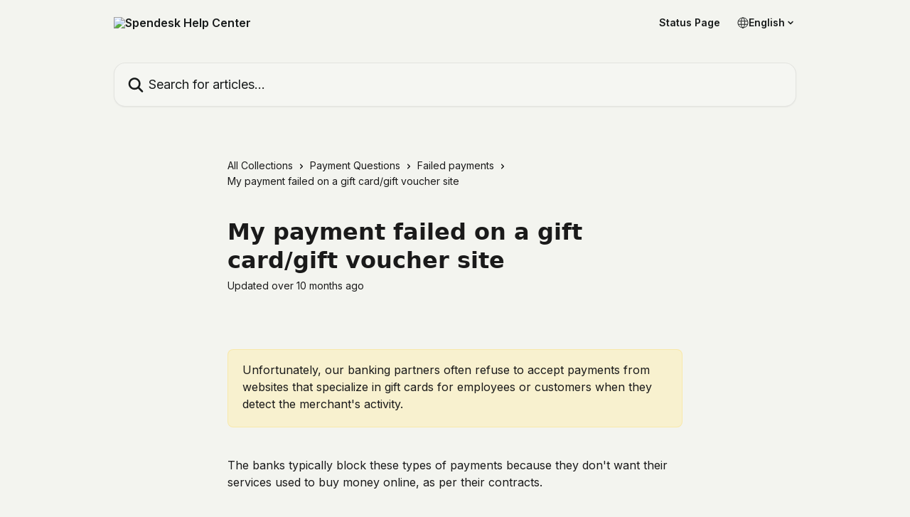

--- FILE ---
content_type: text/html; charset=utf-8
request_url: https://helpcenter.spendesk.com/en/articles/5854245-my-payment-failed-on-a-gift-card-gift-voucher-site
body_size: 14788
content:
<!DOCTYPE html><html lang="en"><head><meta charSet="utf-8" data-next-head=""/><title data-next-head="">My payment failed on a gift card/gift voucher site | Spendesk Help Center</title><meta property="og:title" content="My payment failed on a gift card/gift voucher site | Spendesk Help Center" data-next-head=""/><meta name="twitter:title" content="My payment failed on a gift card/gift voucher site | Spendesk Help Center" data-next-head=""/><meta property="og:description" content="" data-next-head=""/><meta name="twitter:description" content="" data-next-head=""/><meta name="description" content="" data-next-head=""/><meta property="og:type" content="article" data-next-head=""/><meta property="og:image" content="https://downloads.intercomcdn.com/i/o/567525/7e71c3b0bf4324680c04a0f3/de38e64ad25c43064913cbc2f5db9d44.png" data-next-head=""/><meta property="twitter:image" content="https://downloads.intercomcdn.com/i/o/567525/7e71c3b0bf4324680c04a0f3/de38e64ad25c43064913cbc2f5db9d44.png" data-next-head=""/><meta name="robots" content="all" data-next-head=""/><meta name="viewport" content="width=device-width, initial-scale=1" data-next-head=""/><link href="https://intercom.help/spendesk/assets/favicon" rel="icon" data-next-head=""/><link rel="canonical" href="http://helpcenter.spendesk.com/en/articles/5854245-my-payment-failed-on-a-gift-card-gift-voucher-site" data-next-head=""/><link rel="alternate" href="http://helpcenter.spendesk.com/en/articles/5854245-my-payment-failed-on-a-gift-card-gift-voucher-site" hrefLang="en" data-next-head=""/><link rel="alternate" href="http://helpcenter.spendesk.com/fr/articles/5854245-mon-paiement-a-echoue-sur-un-site-de-cartes-cadeaux-cheques-cadeaux" hrefLang="fr" data-next-head=""/><link rel="alternate" href="http://helpcenter.spendesk.com/de/articles/5854245-meine-zahlung-auf-einer-geschenk-gutscheinseite-ist-fehlgeschlagen" hrefLang="de" data-next-head=""/><link rel="alternate" href="http://helpcenter.spendesk.com/es/articles/5854245-mi-pago-fallo-en-una-gift-card-voucher-de-regalo" hrefLang="es" data-next-head=""/><link rel="alternate" href="http://helpcenter.spendesk.com/en/articles/5854245-my-payment-failed-on-a-gift-card-gift-voucher-site" hrefLang="x-default" data-next-head=""/><link nonce="Iati1QRxTspQJqcxM12RVqrxTbdUoDrkp0CTNQE5Mbs=" rel="preload" href="https://static.intercomassets.com/_next/static/css/39c6f901eb4149ed.css" as="style"/><link nonce="Iati1QRxTspQJqcxM12RVqrxTbdUoDrkp0CTNQE5Mbs=" rel="stylesheet" href="https://static.intercomassets.com/_next/static/css/39c6f901eb4149ed.css" data-n-g=""/><link nonce="Iati1QRxTspQJqcxM12RVqrxTbdUoDrkp0CTNQE5Mbs=" rel="preload" href="https://static.intercomassets.com/_next/static/css/b6200d0221da3810.css" as="style"/><link nonce="Iati1QRxTspQJqcxM12RVqrxTbdUoDrkp0CTNQE5Mbs=" rel="stylesheet" href="https://static.intercomassets.com/_next/static/css/b6200d0221da3810.css"/><noscript data-n-css="Iati1QRxTspQJqcxM12RVqrxTbdUoDrkp0CTNQE5Mbs="></noscript><script defer="" nonce="Iati1QRxTspQJqcxM12RVqrxTbdUoDrkp0CTNQE5Mbs=" nomodule="" src="https://static.intercomassets.com/_next/static/chunks/polyfills-42372ed130431b0a.js"></script><script defer="" src="https://static.intercomassets.com/_next/static/chunks/7506.a4d4b38169fb1abb.js" nonce="Iati1QRxTspQJqcxM12RVqrxTbdUoDrkp0CTNQE5Mbs="></script><script defer="" src="https://static.intercomassets.com/_next/static/chunks/1770.678fb10d9b0aa13f.js" nonce="Iati1QRxTspQJqcxM12RVqrxTbdUoDrkp0CTNQE5Mbs="></script><script src="https://static.intercomassets.com/_next/static/chunks/webpack-b7f498943dbbc050.js" nonce="Iati1QRxTspQJqcxM12RVqrxTbdUoDrkp0CTNQE5Mbs=" defer=""></script><script src="https://static.intercomassets.com/_next/static/chunks/framework-1f1b8d38c1d86c61.js" nonce="Iati1QRxTspQJqcxM12RVqrxTbdUoDrkp0CTNQE5Mbs=" defer=""></script><script src="https://static.intercomassets.com/_next/static/chunks/main-eff40b623a2c7c0f.js" nonce="Iati1QRxTspQJqcxM12RVqrxTbdUoDrkp0CTNQE5Mbs=" defer=""></script><script src="https://static.intercomassets.com/_next/static/chunks/pages/_app-fa9ad371523a9f60.js" nonce="Iati1QRxTspQJqcxM12RVqrxTbdUoDrkp0CTNQE5Mbs=" defer=""></script><script src="https://static.intercomassets.com/_next/static/chunks/d0502abb-2ef154f58583eadb.js" nonce="Iati1QRxTspQJqcxM12RVqrxTbdUoDrkp0CTNQE5Mbs=" defer=""></script><script src="https://static.intercomassets.com/_next/static/chunks/6190-ef428f6633b5a03f.js" nonce="Iati1QRxTspQJqcxM12RVqrxTbdUoDrkp0CTNQE5Mbs=" defer=""></script><script src="https://static.intercomassets.com/_next/static/chunks/5729-6d79ddfe1353a77c.js" nonce="Iati1QRxTspQJqcxM12RVqrxTbdUoDrkp0CTNQE5Mbs=" defer=""></script><script src="https://static.intercomassets.com/_next/static/chunks/296-7834dcf3444315af.js" nonce="Iati1QRxTspQJqcxM12RVqrxTbdUoDrkp0CTNQE5Mbs=" defer=""></script><script src="https://static.intercomassets.com/_next/static/chunks/4835-9db7cd232aae5617.js" nonce="Iati1QRxTspQJqcxM12RVqrxTbdUoDrkp0CTNQE5Mbs=" defer=""></script><script src="https://static.intercomassets.com/_next/static/chunks/2735-63fbde3b0b7655f9.js" nonce="Iati1QRxTspQJqcxM12RVqrxTbdUoDrkp0CTNQE5Mbs=" defer=""></script><script src="https://static.intercomassets.com/_next/static/chunks/pages/%5BhelpCenterIdentifier%5D/%5Blocale%5D/articles/%5BarticleSlug%5D-cb17d809302ca462.js" nonce="Iati1QRxTspQJqcxM12RVqrxTbdUoDrkp0CTNQE5Mbs=" defer=""></script><script src="https://static.intercomassets.com/_next/static/aTVoWNBi4vTwivpBQDe9c/_buildManifest.js" nonce="Iati1QRxTspQJqcxM12RVqrxTbdUoDrkp0CTNQE5Mbs=" defer=""></script><script src="https://static.intercomassets.com/_next/static/aTVoWNBi4vTwivpBQDe9c/_ssgManifest.js" nonce="Iati1QRxTspQJqcxM12RVqrxTbdUoDrkp0CTNQE5Mbs=" defer=""></script><meta name="sentry-trace" content="9789735adcb8371e0edaac8b9356cc82-fec4b2f6c44ca2af-0"/><meta name="baggage" content="sentry-environment=production,sentry-release=2b676abce8c5bf4647467f3c338ff07a777a4d51,sentry-public_key=187f842308a64dea9f1f64d4b1b9c298,sentry-trace_id=9789735adcb8371e0edaac8b9356cc82,sentry-org_id=2129,sentry-sampled=false,sentry-sample_rand=0.9264830875359851,sentry-sample_rate=0"/><style id="__jsx-2176261689">:root{--body-bg: rgb(243, 244, 239);
--body-image: none;
--body-bg-rgb: 243, 244, 239;
--body-border: rgb(220, 223, 209);
--body-primary-color: #1a1a1a;
--body-secondary-color: #1a1a1a;
--body-reaction-bg: rgb(232, 234, 224);
--body-reaction-text-color: rgb(26, 26, 26);
--body-toc-active-border: #737373;
--body-toc-inactive-border: #f2f2f2;
--body-toc-inactive-color: #1a1a1a;
--body-toc-active-font-weight: 600;
--body-table-border: rgb(198, 202, 179);
--body-color: hsl(0, 0%, 0%);
--footer-bg: rgb(255, 255, 255);
--footer-image: none;
--footer-border: rgb(230, 230, 230);
--footer-color: hsl(180, 4%, 10%);
--header-bg: none;
--header-image: url(https://downloads.intercomcdn.com/i/o/567557/f676c46645bdd951551a26df/65307bbf8ba968bef1045e26f7f30e39.png);
--header-color: hsl(180, 4%, 10%);
--collection-card-bg: rgb(243, 244, 239);
--collection-card-image: none;
--collection-card-color: hsl(259, 84%, 57%);
--card-bg: rgb(245, 246, 242);
--card-border-color: rgb(220, 223, 209);
--card-border-inner-radius: 12px;
--card-border-radius: 16px;
--card-shadow: 0 1px 2px 0 rgb(0 0 0 / 0.05);
--search-bar-border-radius: 16px;
--search-bar-width: 100%;
--ticket-blue-bg-color: #dce1f9;
--ticket-blue-text-color: #334bfa;
--ticket-green-bg-color: #d7efdc;
--ticket-green-text-color: #0f7134;
--ticket-orange-bg-color: #ffebdb;
--ticket-orange-text-color: #b24d00;
--ticket-red-bg-color: #ffdbdb;
--ticket-red-text-color: #df2020;
--header-height: 245px;
--header-subheader-background-color: #000000;
--header-subheader-font-color: #FFFFFF;
--content-block-bg: rgb(251, 249, 254);
--content-block-image: none;
--content-block-color: hsl(0, 0%, 10%);
--content-block-button-bg: rgb(51, 75, 250);
--content-block-button-image: none;
--content-block-button-color: hsl(0, 0%, 100%);
--content-block-button-radius: 6px;
--primary-color: hsl(259, 84%, 57%);
--primary-color-alpha-10: hsla(259, 84%, 57%, 0.1);
--primary-color-alpha-60: hsla(259, 84%, 57%, 0.6);
--text-on-primary-color: #ffffff}</style><style id="__jsx-1611979459">:root{--font-family-primary: system-ui, "Segoe UI", "Roboto", "Helvetica", "Arial", sans-serif, "Apple Color Emoji", "Segoe UI Emoji", "Segoe UI Symbol"}</style><style id="__jsx-2891919213">:root{--font-family-secondary: 'Inter', 'Inter Fallback'}</style><style id="__jsx-cf6f0ea00fa5c760">.fade-background.jsx-cf6f0ea00fa5c760{background:radial-gradient(333.38%100%at 50%0%,rgba(var(--body-bg-rgb),0)0%,rgba(var(--body-bg-rgb),.00925356)11.67%,rgba(var(--body-bg-rgb),.0337355)21.17%,rgba(var(--body-bg-rgb),.0718242)28.85%,rgba(var(--body-bg-rgb),.121898)35.03%,rgba(var(--body-bg-rgb),.182336)40.05%,rgba(var(--body-bg-rgb),.251516)44.25%,rgba(var(--body-bg-rgb),.327818)47.96%,rgba(var(--body-bg-rgb),.409618)51.51%,rgba(var(--body-bg-rgb),.495297)55.23%,rgba(var(--body-bg-rgb),.583232)59.47%,rgba(var(--body-bg-rgb),.671801)64.55%,rgba(var(--body-bg-rgb),.759385)70.81%,rgba(var(--body-bg-rgb),.84436)78.58%,rgba(var(--body-bg-rgb),.9551)88.2%,rgba(var(--body-bg-rgb),1)100%),var(--header-image),var(--header-bg);background-size:cover;background-position-x:center}</style><style id="__jsx-62724fba150252e0">.related_articles section a{color:initial}</style><style id="__jsx-ef86202475c6562f">.article_body a{color:var(--primary-color)}article a.intercom-h2b-button{background-color:var(--primary-color);border:0}.zendesk-article table{overflow-x:scroll!important;display:block!important;height:auto!important}.intercom-interblocks-unordered-nested-list ul,.intercom-interblocks-ordered-nested-list ol{margin-top:16px;margin-bottom:16px}.intercom-interblocks-unordered-nested-list ul .intercom-interblocks-unordered-nested-list ul,.intercom-interblocks-unordered-nested-list ul .intercom-interblocks-ordered-nested-list ol,.intercom-interblocks-ordered-nested-list ol .intercom-interblocks-ordered-nested-list ol,.intercom-interblocks-ordered-nested-list ol .intercom-interblocks-unordered-nested-list ul{margin-top:0;margin-bottom:0}.intercom-interblocks-image a:focus{outline-offset:3px}</style></head><body><div id="__next"><div dir="ltr" class="h-full w-full"><span class="hidden">Copyright (c) 2023, Intercom, Inc. (legal@intercom.io) with Reserved Font Name &quot;Inter&quot;.
      This Font Software is licensed under the SIL Open Font License, Version 1.1.</span><a href="#main-content" class="sr-only font-bold text-header-color focus:not-sr-only focus:absolute focus:left-4 focus:top-4 focus:z-50" aria-roledescription="Link, Press control-option-right-arrow to exit">Skip to main content</a><main class="header__lite"><header id="header" data-testid="header" class="jsx-cf6f0ea00fa5c760 flex flex-col text-header-color"><div class="jsx-cf6f0ea00fa5c760 relative flex grow flex-col mb-9 bg-header-bg bg-header-image bg-cover bg-center pb-9"><div id="sr-announcement" aria-live="polite" class="jsx-cf6f0ea00fa5c760 sr-only"></div><div class="jsx-cf6f0ea00fa5c760 flex h-full flex-col items-center marker:shrink-0"><section class="relative flex w-full flex-col mb-6 pb-6"><div class="header__meta_wrapper flex justify-center px-5 pt-6 leading-none sm:px-10"><div class="flex items-center w-240" data-testid="subheader-container"><div class="mo__body header__site_name"><div class="header__logo"><a href="/en/"><img src="https://downloads.intercomcdn.com/i/o/567524/0c7c6d1723497cc46917929a/5ac570ffcbbbe101bb1b95e4b7404e8f.png" height="59" alt="Spendesk Help Center"/></a></div></div><div><div class="flex items-center font-semibold"><div class="flex items-center md:hidden" data-testid="small-screen-children"><button class="flex items-center border-none bg-transparent px-1.5" data-testid="hamburger-menu-button" aria-label="Open menu"><svg width="24" height="24" viewBox="0 0 16 16" xmlns="http://www.w3.org/2000/svg" class="fill-current"><path d="M1.86861 2C1.38889 2 1 2.3806 1 2.85008C1 3.31957 1.38889 3.70017 1.86861 3.70017H14.1314C14.6111 3.70017 15 3.31957 15 2.85008C15 2.3806 14.6111 2 14.1314 2H1.86861Z"></path><path d="M1 8C1 7.53051 1.38889 7.14992 1.86861 7.14992H14.1314C14.6111 7.14992 15 7.53051 15 8C15 8.46949 14.6111 8.85008 14.1314 8.85008H1.86861C1.38889 8.85008 1 8.46949 1 8Z"></path><path d="M1 13.1499C1 12.6804 1.38889 12.2998 1.86861 12.2998H14.1314C14.6111 12.2998 15 12.6804 15 13.1499C15 13.6194 14.6111 14 14.1314 14H1.86861C1.38889 14 1 13.6194 1 13.1499Z"></path></svg></button><div class="fixed right-0 top-0 z-50 h-full w-full hidden" data-testid="hamburger-menu"><div class="flex h-full w-full justify-end bg-black bg-opacity-30"><div class="flex h-fit w-full flex-col bg-white opacity-100 sm:h-full sm:w-1/2"><button class="text-body-font flex items-center self-end border-none bg-transparent pr-6 pt-6" data-testid="hamburger-menu-close-button" aria-label="Close menu"><svg width="24" height="24" viewBox="0 0 16 16" xmlns="http://www.w3.org/2000/svg"><path d="M3.5097 3.5097C3.84165 3.17776 4.37984 3.17776 4.71178 3.5097L7.99983 6.79775L11.2879 3.5097C11.6198 3.17776 12.158 3.17776 12.49 3.5097C12.8219 3.84165 12.8219 4.37984 12.49 4.71178L9.20191 7.99983L12.49 11.2879C12.8219 11.6198 12.8219 12.158 12.49 12.49C12.158 12.8219 11.6198 12.8219 11.2879 12.49L7.99983 9.20191L4.71178 12.49C4.37984 12.8219 3.84165 12.8219 3.5097 12.49C3.17776 12.158 3.17776 11.6198 3.5097 11.2879L6.79775 7.99983L3.5097 4.71178C3.17776 4.37984 3.17776 3.84165 3.5097 3.5097Z"></path></svg></button><nav class="flex flex-col pl-4 text-black"><a target="_blank" rel="noopener noreferrer" href="https://status.spendesk.com" class="mx-5 mb-5 text-md no-underline hover:opacity-80 md:mx-3 md:my-0 md:text-base" data-testid="header-link-0">Status Page</a><div class="relative cursor-pointer has-[:focus]:outline"><select class="peer absolute z-10 block h-6 w-full cursor-pointer opacity-0 md:text-base" aria-label="Change language" id="language-selector"><option value="/en/articles/5854245-my-payment-failed-on-a-gift-card-gift-voucher-site" class="text-black" selected="">English</option><option value="/fr/articles/5854245-mon-paiement-a-echoue-sur-un-site-de-cartes-cadeaux-cheques-cadeaux" class="text-black">Français</option><option value="/de/articles/5854245-meine-zahlung-auf-einer-geschenk-gutscheinseite-ist-fehlgeschlagen" class="text-black">Deutsch</option><option value="/es/articles/5854245-mi-pago-fallo-en-una-gift-card-voucher-de-regalo" class="text-black">Español</option></select><div class="mb-10 ml-5 flex items-center gap-1 text-md hover:opacity-80 peer-hover:opacity-80 md:m-0 md:ml-3 md:text-base" aria-hidden="true"><svg id="locale-picker-globe" width="16" height="16" viewBox="0 0 16 16" fill="none" xmlns="http://www.w3.org/2000/svg" class="shrink-0" aria-hidden="true"><path d="M8 15C11.866 15 15 11.866 15 8C15 4.13401 11.866 1 8 1C4.13401 1 1 4.13401 1 8C1 11.866 4.13401 15 8 15Z" stroke="currentColor" stroke-linecap="round" stroke-linejoin="round"></path><path d="M8 15C9.39949 15 10.534 11.866 10.534 8C10.534 4.13401 9.39949 1 8 1C6.60051 1 5.466 4.13401 5.466 8C5.466 11.866 6.60051 15 8 15Z" stroke="currentColor" stroke-linecap="round" stroke-linejoin="round"></path><path d="M1.448 5.75989H14.524" stroke="currentColor" stroke-linecap="round" stroke-linejoin="round"></path><path d="M1.448 10.2402H14.524" stroke="currentColor" stroke-linecap="round" stroke-linejoin="round"></path></svg>English<svg id="locale-picker-arrow" width="16" height="16" viewBox="0 0 16 16" fill="none" xmlns="http://www.w3.org/2000/svg" class="shrink-0" aria-hidden="true"><path d="M5 6.5L8.00093 9.5L11 6.50187" stroke="currentColor" stroke-width="1.5" stroke-linecap="round" stroke-linejoin="round"></path></svg></div></div></nav></div></div></div></div><nav class="hidden items-center md:flex" data-testid="large-screen-children"><a target="_blank" rel="noopener noreferrer" href="https://status.spendesk.com" class="mx-5 mb-5 text-md no-underline hover:opacity-80 md:mx-3 md:my-0 md:text-base" data-testid="header-link-0">Status Page</a><div class="relative cursor-pointer has-[:focus]:outline"><select class="peer absolute z-10 block h-6 w-full cursor-pointer opacity-0 md:text-base" aria-label="Change language" id="language-selector"><option value="/en/articles/5854245-my-payment-failed-on-a-gift-card-gift-voucher-site" class="text-black" selected="">English</option><option value="/fr/articles/5854245-mon-paiement-a-echoue-sur-un-site-de-cartes-cadeaux-cheques-cadeaux" class="text-black">Français</option><option value="/de/articles/5854245-meine-zahlung-auf-einer-geschenk-gutscheinseite-ist-fehlgeschlagen" class="text-black">Deutsch</option><option value="/es/articles/5854245-mi-pago-fallo-en-una-gift-card-voucher-de-regalo" class="text-black">Español</option></select><div class="mb-10 ml-5 flex items-center gap-1 text-md hover:opacity-80 peer-hover:opacity-80 md:m-0 md:ml-3 md:text-base" aria-hidden="true"><svg id="locale-picker-globe" width="16" height="16" viewBox="0 0 16 16" fill="none" xmlns="http://www.w3.org/2000/svg" class="shrink-0" aria-hidden="true"><path d="M8 15C11.866 15 15 11.866 15 8C15 4.13401 11.866 1 8 1C4.13401 1 1 4.13401 1 8C1 11.866 4.13401 15 8 15Z" stroke="currentColor" stroke-linecap="round" stroke-linejoin="round"></path><path d="M8 15C9.39949 15 10.534 11.866 10.534 8C10.534 4.13401 9.39949 1 8 1C6.60051 1 5.466 4.13401 5.466 8C5.466 11.866 6.60051 15 8 15Z" stroke="currentColor" stroke-linecap="round" stroke-linejoin="round"></path><path d="M1.448 5.75989H14.524" stroke="currentColor" stroke-linecap="round" stroke-linejoin="round"></path><path d="M1.448 10.2402H14.524" stroke="currentColor" stroke-linecap="round" stroke-linejoin="round"></path></svg>English<svg id="locale-picker-arrow" width="16" height="16" viewBox="0 0 16 16" fill="none" xmlns="http://www.w3.org/2000/svg" class="shrink-0" aria-hidden="true"><path d="M5 6.5L8.00093 9.5L11 6.50187" stroke="currentColor" stroke-width="1.5" stroke-linecap="round" stroke-linejoin="round"></path></svg></div></div></nav></div></div></div></div></section><section class="relative mx-5 flex h-full w-full flex-col items-center px-5 sm:px-10"><div class="flex h-full max-w-full flex-col w-240 justify-center" data-testid="main-header-container"><div id="search-bar" class="relative w-full"><form action="/en/" autoComplete="off"><div class="flex w-full flex-col items-start"><div class="relative flex w-full sm:w-search-bar"><label for="search-input" class="sr-only">Search for articles...</label><input id="search-input" type="text" autoComplete="off" class="peer w-full rounded-search-bar border border-black-alpha-8 bg-white-alpha-20 p-4 ps-12 font-secondary text-lg text-header-color shadow-search-bar outline-none transition ease-linear placeholder:text-header-color hover:bg-white-alpha-27 hover:shadow-search-bar-hover focus:border-transparent focus:bg-white focus:text-black-10 focus:shadow-search-bar-focused placeholder:focus:text-black-45" placeholder="Search for articles..." name="q" aria-label="Search for articles..." value=""/><div class="absolute inset-y-0 start-0 flex items-center fill-header-color peer-focus-visible:fill-black-45 pointer-events-none ps-5"><svg width="22" height="21" viewBox="0 0 22 21" xmlns="http://www.w3.org/2000/svg" class="fill-inherit" aria-hidden="true"><path fill-rule="evenodd" clip-rule="evenodd" d="M3.27485 8.7001C3.27485 5.42781 5.92757 2.7751 9.19985 2.7751C12.4721 2.7751 15.1249 5.42781 15.1249 8.7001C15.1249 11.9724 12.4721 14.6251 9.19985 14.6251C5.92757 14.6251 3.27485 11.9724 3.27485 8.7001ZM9.19985 0.225098C4.51924 0.225098 0.724854 4.01948 0.724854 8.7001C0.724854 13.3807 4.51924 17.1751 9.19985 17.1751C11.0802 17.1751 12.8176 16.5627 14.2234 15.5265L19.0981 20.4013C19.5961 20.8992 20.4033 20.8992 20.9013 20.4013C21.3992 19.9033 21.3992 19.0961 20.9013 18.5981L16.0264 13.7233C17.0625 12.3176 17.6749 10.5804 17.6749 8.7001C17.6749 4.01948 13.8805 0.225098 9.19985 0.225098Z"></path></svg></div></div></div></form></div></div></section></div></div></header><div class="z-1 flex shrink-0 grow basis-auto justify-center px-5 sm:px-10"><section data-testid="main-content" id="main-content" class="max-w-full w-240"><section data-testid="article-section" class="section section__article"><div class="justify-center flex"><div class="relative z-3 w-full lg:max-w-160 "><div class="flex pb-6 max-md:pb-2 lg:max-w-160"><div tabindex="-1" class="focus:outline-none"><div class="flex flex-wrap items-baseline pb-4 text-base" tabindex="0" role="navigation" aria-label="Breadcrumb"><a href="/en/" class="pr-2 text-body-primary-color no-underline hover:text-body-secondary-color">All Collections</a><div class="pr-2" aria-hidden="true"><svg width="6" height="10" viewBox="0 0 6 10" class="block h-2 w-2 fill-body-secondary-color rtl:rotate-180" xmlns="http://www.w3.org/2000/svg"><path fill-rule="evenodd" clip-rule="evenodd" d="M0.648862 0.898862C0.316916 1.23081 0.316916 1.769 0.648862 2.10094L3.54782 4.9999L0.648862 7.89886C0.316916 8.23081 0.316917 8.769 0.648862 9.10094C0.980808 9.43289 1.519 9.43289 1.85094 9.10094L5.35094 5.60094C5.68289 5.269 5.68289 4.73081 5.35094 4.39886L1.85094 0.898862C1.519 0.566916 0.980807 0.566916 0.648862 0.898862Z"></path></svg></div><a href="http://helpcenter.spendesk.com/en/collections/2341188-payment-questions" class="pr-2 text-body-primary-color no-underline hover:text-body-secondary-color" data-testid="breadcrumb-0">Payment Questions</a><div class="pr-2" aria-hidden="true"><svg width="6" height="10" viewBox="0 0 6 10" class="block h-2 w-2 fill-body-secondary-color rtl:rotate-180" xmlns="http://www.w3.org/2000/svg"><path fill-rule="evenodd" clip-rule="evenodd" d="M0.648862 0.898862C0.316916 1.23081 0.316916 1.769 0.648862 2.10094L3.54782 4.9999L0.648862 7.89886C0.316916 8.23081 0.316917 8.769 0.648862 9.10094C0.980808 9.43289 1.519 9.43289 1.85094 9.10094L5.35094 5.60094C5.68289 5.269 5.68289 4.73081 5.35094 4.39886L1.85094 0.898862C1.519 0.566916 0.980807 0.566916 0.648862 0.898862Z"></path></svg></div><a href="http://helpcenter.spendesk.com/en/collections/2341192-failed-payments" class="pr-2 text-body-primary-color no-underline hover:text-body-secondary-color" data-testid="breadcrumb-1">Failed payments</a><div class="pr-2" aria-hidden="true"><svg width="6" height="10" viewBox="0 0 6 10" class="block h-2 w-2 fill-body-secondary-color rtl:rotate-180" xmlns="http://www.w3.org/2000/svg"><path fill-rule="evenodd" clip-rule="evenodd" d="M0.648862 0.898862C0.316916 1.23081 0.316916 1.769 0.648862 2.10094L3.54782 4.9999L0.648862 7.89886C0.316916 8.23081 0.316917 8.769 0.648862 9.10094C0.980808 9.43289 1.519 9.43289 1.85094 9.10094L5.35094 5.60094C5.68289 5.269 5.68289 4.73081 5.35094 4.39886L1.85094 0.898862C1.519 0.566916 0.980807 0.566916 0.648862 0.898862Z"></path></svg></div><div class="text-body-secondary-color">My payment failed on a gift card/gift voucher site</div></div></div></div><div class=""><div class="article intercom-force-break"><div class="mb-10 max-lg:mb-6"><div class="flex flex-col gap-4"><div class="flex flex-col"><h1 class="mb-1 font-primary text-2xl font-bold leading-10 text-body-primary-color">My payment failed on a gift card/gift voucher site</h1></div><div class="avatar"><div class="avatar__info -mt-0.5 text-base"><span class="text-body-secondary-color"> <!-- -->Updated over 10 months ago</span></div></div></div></div><div class="jsx-ef86202475c6562f "><div class="jsx-ef86202475c6562f article_body"><article class="jsx-ef86202475c6562f "><div class="intercom-interblocks-paragraph no-margin intercom-interblocks-align-left"><p> </p></div><div class="intercom-interblocks-callout" style="background-color:#feedaf80;border-color:#fbc91633"><div class="intercom-interblocks-paragraph no-margin intercom-interblocks-align-left"><p>Unfortunately, our banking partners often refuse to accept payments from websites that specialize in gift cards for employees or customers when they detect the merchant&#x27;s activity.</p></div></div><div class="intercom-interblocks-paragraph no-margin intercom-interblocks-align-left"><p> </p></div><div class="intercom-interblocks-paragraph no-margin intercom-interblocks-align-left"><p>The banks typically block these types of payments because they don&#x27;t want their services used to buy money online, as per their contracts.</p></div><div class="intercom-interblocks-paragraph no-margin intercom-interblocks-align-left"><p> </p></div><div class="intercom-interblocks-paragraph no-margin intercom-interblocks-align-left"><p>We understand this may cause some inconvenience, but there are a few alternatives you can try:</p></div><div class="intercom-interblocks-unordered-nested-list"><ul><li><div class="intercom-interblocks-paragraph no-margin intercom-interblocks-align-left"><p> If available, you can use <b><a href="https://helpcenter.spendesk.com/en/articles/4198561-use-paypal-with-a-spendesk-card" rel="nofollow noopener noreferrer" target="_blank">PayPal</a></b> by adding your Spendesk card to your PayPal wallet and selecting PayPal as a payment method on the merchant&#x27;s website,</p></div></li><li><div class="intercom-interblocks-paragraph no-margin intercom-interblocks-align-left"><p>Additionally, you can try using a <b>recurring</b> card (if you&#x27;ve been using a single-use card) or attempt the purchase on<b> other websites,</b> as this has been successful in some cases.</p></div><div class="intercom-interblocks-paragraph no-margin intercom-interblocks-align-left"><p> </p></div><div class="intercom-interblocks-paragraph no-margin intercom-interblocks-align-left"><p> </p></div><div class="intercom-interblocks-paragraph no-margin intercom-interblocks-align-left"><p> </p></div></li></ul></div><section class="jsx-62724fba150252e0 related_articles my-6"><hr class="jsx-62724fba150252e0 my-6 sm:my-8"/><div class="jsx-62724fba150252e0 mb-3 text-xl font-bold">Related Articles</div><section class="flex flex-col rounded-card border border-solid border-card-border bg-card-bg p-2 sm:p-3"><a class="duration-250 group/article flex flex-row justify-between gap-2 py-2 no-underline transition ease-linear hover:bg-primary-alpha-10 hover:text-primary sm:rounded-card-inner sm:py-3 rounded-card-inner px-3" href="http://helpcenter.spendesk.com/en/articles/4097167-your-payment-is-displayed-twice-on-spendesk" data-testid="article-link"><div class="flex flex-col p-0"><span class="m-0 text-md text-body-primary-color group-hover/article:text-primary">Your payment is displayed twice on Spendesk</span></div><div class="flex shrink-0 flex-col justify-center p-0"><svg class="block h-4 w-4 text-primary ltr:-rotate-90 rtl:rotate-90" fill="currentColor" viewBox="0 0 20 20" xmlns="http://www.w3.org/2000/svg"><path fill-rule="evenodd" d="M5.293 7.293a1 1 0 011.414 0L10 10.586l3.293-3.293a1 1 0 111.414 1.414l-4 4a1 1 0 01-1.414 0l-4-4a1 1 0 010-1.414z" clip-rule="evenodd"></path></svg></div></a><a class="duration-250 group/article flex flex-row justify-between gap-2 py-2 no-underline transition ease-linear hover:bg-primary-alpha-10 hover:text-primary sm:rounded-card-inner sm:py-3 rounded-card-inner px-3" href="http://helpcenter.spendesk.com/en/articles/4097608-reasons-for-failed-payments" data-testid="article-link"><div class="flex flex-col p-0"><span class="m-0 text-md text-body-primary-color group-hover/article:text-primary">Reasons for failed payments</span></div><div class="flex shrink-0 flex-col justify-center p-0"><svg class="block h-4 w-4 text-primary ltr:-rotate-90 rtl:rotate-90" fill="currentColor" viewBox="0 0 20 20" xmlns="http://www.w3.org/2000/svg"><path fill-rule="evenodd" d="M5.293 7.293a1 1 0 011.414 0L10 10.586l3.293-3.293a1 1 0 111.414 1.414l-4 4a1 1 0 01-1.414 0l-4-4a1 1 0 010-1.414z" clip-rule="evenodd"></path></svg></div></a><a class="duration-250 group/article flex flex-row justify-between gap-2 py-2 no-underline transition ease-linear hover:bg-primary-alpha-10 hover:text-primary sm:rounded-card-inner sm:py-3 rounded-card-inner px-3" href="http://helpcenter.spendesk.com/en/articles/4198561-use-paypal-with-a-spendesk-card" data-testid="article-link"><div class="flex flex-col p-0"><span class="m-0 text-md text-body-primary-color group-hover/article:text-primary">Use PayPal with a Spendesk card</span></div><div class="flex shrink-0 flex-col justify-center p-0"><svg class="block h-4 w-4 text-primary ltr:-rotate-90 rtl:rotate-90" fill="currentColor" viewBox="0 0 20 20" xmlns="http://www.w3.org/2000/svg"><path fill-rule="evenodd" d="M5.293 7.293a1 1 0 011.414 0L10 10.586l3.293-3.293a1 1 0 111.414 1.414l-4 4a1 1 0 01-1.414 0l-4-4a1 1 0 010-1.414z" clip-rule="evenodd"></path></svg></div></a><a class="duration-250 group/article flex flex-row justify-between gap-2 py-2 no-underline transition ease-linear hover:bg-primary-alpha-10 hover:text-primary sm:rounded-card-inner sm:py-3 rounded-card-inner px-3" href="http://helpcenter.spendesk.com/en/articles/6121956-pay-with-a-physical-card" data-testid="article-link"><div class="flex flex-col p-0"><span class="m-0 text-md text-body-primary-color group-hover/article:text-primary">Pay with a physical card</span></div><div class="flex shrink-0 flex-col justify-center p-0"><svg class="block h-4 w-4 text-primary ltr:-rotate-90 rtl:rotate-90" fill="currentColor" viewBox="0 0 20 20" xmlns="http://www.w3.org/2000/svg"><path fill-rule="evenodd" d="M5.293 7.293a1 1 0 011.414 0L10 10.586l3.293-3.293a1 1 0 111.414 1.414l-4 4a1 1 0 01-1.414 0l-4-4a1 1 0 010-1.414z" clip-rule="evenodd"></path></svg></div></a><a class="duration-250 group/article flex flex-row justify-between gap-2 py-2 no-underline transition ease-linear hover:bg-primary-alpha-10 hover:text-primary sm:rounded-card-inner sm:py-3 rounded-card-inner px-3" href="http://helpcenter.spendesk.com/en/articles/12356040-how-can-i-troubleshoot-declined-spendesk-virtual-card-payments" data-testid="article-link"><div class="flex flex-col p-0"><span class="m-0 text-md text-body-primary-color group-hover/article:text-primary">How can I troubleshoot declined Spendesk virtual card payments?</span></div><div class="flex shrink-0 flex-col justify-center p-0"><svg class="block h-4 w-4 text-primary ltr:-rotate-90 rtl:rotate-90" fill="currentColor" viewBox="0 0 20 20" xmlns="http://www.w3.org/2000/svg"><path fill-rule="evenodd" d="M5.293 7.293a1 1 0 011.414 0L10 10.586l3.293-3.293a1 1 0 111.414 1.414l-4 4a1 1 0 01-1.414 0l-4-4a1 1 0 010-1.414z" clip-rule="evenodd"></path></svg></div></a></section></section></article></div></div></div></div><div class="intercom-reaction-picker -mb-4 -ml-4 -mr-4 mt-6 rounded-card sm:-mb-2 sm:-ml-1 sm:-mr-1 sm:mt-8" role="group" aria-label="feedback form"><div class="intercom-reaction-prompt">Did this answer your question?</div><div class="intercom-reactions-container"><button class="intercom-reaction" aria-label="Disappointed Reaction" tabindex="0" data-reaction-text="disappointed" aria-pressed="false"><span title="Disappointed">😞</span></button><button class="intercom-reaction" aria-label="Neutral Reaction" tabindex="0" data-reaction-text="neutral" aria-pressed="false"><span title="Neutral">😐</span></button><button class="intercom-reaction" aria-label="Smiley Reaction" tabindex="0" data-reaction-text="smiley" aria-pressed="false"><span title="Smiley">😃</span></button></div></div></div></div></section></section></div><footer id="footer" class="mt-24 shrink-0 bg-footer-bg px-0 py-12 text-left text-base text-footer-color"><div class="shrink-0 grow basis-auto px-5 sm:px-10"><div class="mx-auto max-w-240 sm:w-auto"><div><div class="flex flex-col md:flex-row" data-testid="classic-footer-layout"><div class="mb-6 me-0 max-w-65 shrink-0 sm:mb-0 sm:me-18 sm:w-auto"><div class="align-middle text-lg text-footer-color"><a class="no-underline" href="/en/"><img data-testid="logo-img" src="https://downloads.intercomcdn.com/i/o/567518/56d7c646770d71ca4d1da412/5ac570ffcbbbe101bb1b95e4b7404e8f.png" alt="Spendesk Help Center" class="max-h-8 contrast-80"/></a></div><div class="mt-6 text-start text-base">Spendesk - 51 rue de Londres, 75008 Paris (France)</div><div class="mt-10"><ul data-testid="social-links" class="flex flex-wrap items-center gap-4 p-0 justify-start" id="social-links"><li class="list-none align-middle"><a target="_blank" href="https://www.facebook.com/spendesk/" rel="nofollow noreferrer noopener" data-testid="footer-social-link-0" class="no-underline"><img src="https://intercom.help/spendesk/assets/svg/icon:social-facebook/191B1B" alt="" aria-label="https://www.facebook.com/spendesk/" width="16" height="16" loading="lazy" data-testid="social-icon-facebook"/></a></li><li class="list-none align-middle"><a target="_blank" href="https://www.twitter.com/Spendesk" rel="nofollow noreferrer noopener" data-testid="footer-social-link-1" class="no-underline"><img src="https://intercom.help/spendesk/assets/svg/icon:social-twitter/191B1B" alt="" aria-label="https://www.twitter.com/Spendesk" width="16" height="16" loading="lazy" data-testid="social-icon-twitter"/></a></li><li class="list-none align-middle"><a target="_blank" href="https://www.linkedin.com/company/spendesk" rel="nofollow noreferrer noopener" data-testid="footer-social-link-2" class="no-underline"><img src="https://intercom.help/spendesk/assets/svg/icon:social-linkedin/191B1B" alt="" aria-label="https://www.linkedin.com/company/spendesk" width="16" height="16" loading="lazy" data-testid="social-icon-linkedin"/></a></li></ul></div><div class="mt-10"><div class="flex items-center text-sm" data-testid="intercom-advert-branding"><svg width="14" height="14" viewBox="0 0 16 16" fill="none" xmlns="http://www.w3.org/2000/svg"><title>Intercom</title><g clip-path="url(#clip0_1870_86937)"><path d="M14 0H2C0.895 0 0 0.895 0 2V14C0 15.105 0.895 16 2 16H14C15.105 16 16 15.105 16 14V2C16 0.895 15.105 0 14 0ZM10.133 3.02C10.133 2.727 10.373 2.49 10.667 2.49C10.961 2.49 11.2 2.727 11.2 3.02V10.134C11.2 10.428 10.96 10.667 10.667 10.667C10.372 10.667 10.133 10.427 10.133 10.134V3.02ZM7.467 2.672C7.467 2.375 7.705 2.132 8 2.132C8.294 2.132 8.533 2.375 8.533 2.672V10.484C8.533 10.781 8.293 11.022 8 11.022C7.705 11.022 7.467 10.782 7.467 10.484V2.672ZM4.8 3.022C4.8 2.727 5.04 2.489 5.333 2.489C5.628 2.489 5.867 2.726 5.867 3.019V10.133C5.867 10.427 5.627 10.666 5.333 10.666C5.039 10.666 4.8 10.426 4.8 10.133V3.02V3.022ZM2.133 4.088C2.133 3.792 2.373 3.554 2.667 3.554C2.961 3.554 3.2 3.792 3.2 4.087V8.887C3.2 9.18 2.96 9.419 2.667 9.419C2.372 9.419 2.133 9.179 2.133 8.886V4.086V4.088ZM13.68 12.136C13.598 12.206 11.622 13.866 8 13.866C4.378 13.866 2.402 12.206 2.32 12.136C2.096 11.946 2.07 11.608 2.262 11.384C2.452 11.161 2.789 11.134 3.012 11.324C3.044 11.355 4.808 12.8 8 12.8C11.232 12.8 12.97 11.343 12.986 11.328C13.209 11.138 13.546 11.163 13.738 11.386C13.93 11.61 13.904 11.946 13.68 12.138V12.136ZM13.867 8.886C13.867 9.181 13.627 9.42 13.333 9.42C13.039 9.42 12.8 9.18 12.8 8.887V4.087C12.8 3.791 13.04 3.553 13.333 3.553C13.628 3.553 13.867 3.791 13.867 4.086V8.886Z" class="fill-current"></path></g><defs><clipPath id="clip0_1870_86937"><rect width="16" height="16" fill="none"></rect></clipPath></defs></svg><a href="https://www.intercom.com/intercom-link?company=Spendesk&amp;solution=customer-support&amp;utm_campaign=intercom-link&amp;utm_content=We+run+on+Intercom&amp;utm_medium=help-center&amp;utm_referrer=http%3A%2F%2Fhelpcenter.spendesk.com%2Fen%2Farticles%2F5854245-my-payment-failed-on-a-gift-card-gift-voucher-site&amp;utm_source=desktop-web" class="pl-2 align-middle no-underline">We run on Intercom</a></div></div></div><div class="mt-18 flex grow flex-col md:mt-0 md:items-end"><div class="grid grid-cols-2 gap-x-7 gap-y-14 md:flex md:flex-row md:flex-wrap"><div class="w-1/2 sm:w-auto"><div class="flex w-footer-column flex-col break-words"><ul data-testid="custom-links" class="p-0" id="custom-links"><li class="mb-4 list-none"><a target="_blank" href="https://www.spendesk.com/en/about/" rel="nofollow noreferrer noopener" data-testid="footer-custom-link-0" class="no-underline">About us</a></li><li class="mb-4 list-none"><a target="_blank" href="https://www.spendesk.com/en/product/" rel="nofollow noreferrer noopener" data-testid="footer-custom-link-1" class="no-underline">Product</a></li><li class="mb-4 list-none"><a target="_blank" href="https://www.spendesk.com/en/customers/" rel="nofollow noreferrer noopener" data-testid="footer-custom-link-2" class="no-underline">Customers</a></li><li class="mb-4 list-none"><a target="_blank" href="https://www.spendesk.com/en/blog/" rel="nofollow noreferrer noopener" data-testid="footer-custom-link-3" class="no-underline">Blog</a></li><li class="mb-4 list-none"><a target="_blank" href="https://app.spendesk.com/auth/login" rel="nofollow noreferrer noopener" data-testid="footer-custom-link-4" class="no-underline">Login</a></li></ul></div></div></div></div></div></div></div></div></footer></main></div></div><script id="__NEXT_DATA__" type="application/json" nonce="Iati1QRxTspQJqcxM12RVqrxTbdUoDrkp0CTNQE5Mbs=">{"props":{"pageProps":{"app":{"id":"dqepe2ly","messengerUrl":"https://widget.intercom.io/widget/dqepe2ly","name":"Spendesk","poweredByIntercomUrl":"https://www.intercom.com/intercom-link?company=Spendesk\u0026solution=customer-support\u0026utm_campaign=intercom-link\u0026utm_content=We+run+on+Intercom\u0026utm_medium=help-center\u0026utm_referrer=http%3A%2F%2Fhelpcenter.spendesk.com%2Fen%2Farticles%2F5854245-my-payment-failed-on-a-gift-card-gift-voucher-site\u0026utm_source=desktop-web","features":{"consentBannerBeta":false,"customNotFoundErrorMessage":false,"disableFontPreloading":false,"disableNoMarginClassTransformation":false,"finOnHelpCenter":false,"hideIconsWithBackgroundImages":false,"messengerCustomFonts":false}},"helpCenterSite":{"customDomain":"helpcenter.spendesk.com","defaultLocale":"en","disableBranding":false,"externalLoginName":"Spendesk","externalLoginUrl":"https://app.spendesk.com/auth/login","footerContactDetails":"Spendesk - 51 rue de Londres, 75008 Paris (France)","footerLinks":{"custom":[{"id":19010,"help_center_site_id":5610,"title":"About us","url":"https://www.spendesk.com/en/about/","sort_order":1,"link_location":"footer","site_link_group_id":3350},{"id":39114,"help_center_site_id":5610,"title":"About us","url":"https://www.spendesk.com/fr/about/","sort_order":1,"link_location":"footer","site_link_group_id":13637},{"id":39120,"help_center_site_id":5610,"title":"About us","url":"https://www.spendesk.com/de/about/","sort_order":1,"link_location":"footer","site_link_group_id":13639},{"id":39126,"help_center_site_id":5610,"title":"About us","url":"https://www.spendesk.com/about/","sort_order":1,"link_location":"footer","site_link_group_id":13641},{"id":39132,"help_center_site_id":5610,"title":"About us","url":"https://www.spendesk.com/es/about/","sort_order":1,"link_location":"footer","site_link_group_id":13643},{"id":19011,"help_center_site_id":5610,"title":"Product","url":"https://www.spendesk.com/en/product/","sort_order":2,"link_location":"footer","site_link_group_id":3350},{"id":39115,"help_center_site_id":5610,"title":"Product","url":"https://www.spendesk.com/fr/product/","sort_order":2,"link_location":"footer","site_link_group_id":13637},{"id":39121,"help_center_site_id":5610,"title":"Product","url":"https://www.spendesk.com/de/product/","sort_order":2,"link_location":"footer","site_link_group_id":13639},{"id":39127,"help_center_site_id":5610,"title":"Product","url":"https://www.spendesk.com/product/","sort_order":2,"link_location":"footer","site_link_group_id":13641},{"id":39133,"help_center_site_id":5610,"title":"Product","url":"https://www.spendesk.com/es/product/","sort_order":2,"link_location":"footer","site_link_group_id":13643},{"id":19012,"help_center_site_id":5610,"title":"Customers","url":"https://www.spendesk.com/en/customers/","sort_order":3,"link_location":"footer","site_link_group_id":3350},{"id":39116,"help_center_site_id":5610,"title":"Customers","url":"https://www.spendesk.com/fr/customers/","sort_order":3,"link_location":"footer","site_link_group_id":13637},{"id":39122,"help_center_site_id":5610,"title":"Customers","url":"https://www.spendesk.com/de/customers/","sort_order":3,"link_location":"footer","site_link_group_id":13639},{"id":39128,"help_center_site_id":5610,"title":"Customers","url":"https://www.spendesk.com/customers/","sort_order":3,"link_location":"footer","site_link_group_id":13641},{"id":39134,"help_center_site_id":5610,"title":"Customers","url":"https://www.spendesk.com/es/customers/","sort_order":3,"link_location":"footer","site_link_group_id":13643},{"id":19013,"help_center_site_id":5610,"title":"Blog","url":"https://www.spendesk.com/en/blog/","sort_order":4,"link_location":"footer","site_link_group_id":3350},{"id":39117,"help_center_site_id":5610,"title":"Blog","url":"https://www.spendesk.com/fr/blog/","sort_order":4,"link_location":"footer","site_link_group_id":13637},{"id":39123,"help_center_site_id":5610,"title":"Blog","url":"https://www.spendesk.com/de/blog/","sort_order":4,"link_location":"footer","site_link_group_id":13639},{"id":39129,"help_center_site_id":5610,"title":"Blog","url":"https://www.spendesk.com/blog/","sort_order":4,"link_location":"footer","site_link_group_id":13641},{"id":39135,"help_center_site_id":5610,"title":"Blog","url":"https://www.spendesk.com/es/blog/","sort_order":4,"link_location":"footer","site_link_group_id":13643},{"id":19014,"help_center_site_id":5610,"title":"Login","url":"https://app.spendesk.com/auth/login","sort_order":5,"link_location":"footer","site_link_group_id":3350},{"id":39118,"help_center_site_id":5610,"title":"Login","url":"https://app.spendesk.com/auth/login","sort_order":5,"link_location":"footer","site_link_group_id":13637},{"id":39124,"help_center_site_id":5610,"title":"Login","url":"https://app.spendesk.com/auth/login","sort_order":5,"link_location":"footer","site_link_group_id":13639},{"id":39130,"help_center_site_id":5610,"title":"Login","url":"https://app.spendesk.com/auth/login","sort_order":5,"link_location":"footer","site_link_group_id":13641},{"id":39136,"help_center_site_id":5610,"title":"Login","url":"https://app.spendesk.com/auth/login","sort_order":5,"link_location":"footer","site_link_group_id":13643}],"socialLinks":[{"iconUrl":"https://intercom.help/spendesk/assets/svg/icon:social-facebook","provider":"facebook","url":"https://www.facebook.com/spendesk/"},{"iconUrl":"https://intercom.help/spendesk/assets/svg/icon:social-twitter","provider":"twitter","url":"https://www.twitter.com/Spendesk"},{"iconUrl":"https://intercom.help/spendesk/assets/svg/icon:social-linkedin","provider":"linkedin","url":"https://www.linkedin.com/company/spendesk"}],"linkGroups":[{"title":null,"links":[{"title":"About us","url":"https://www.spendesk.com/en/about/"},{"title":"Product","url":"https://www.spendesk.com/en/product/"},{"title":"Customers","url":"https://www.spendesk.com/en/customers/"},{"title":"Blog","url":"https://www.spendesk.com/en/blog/"},{"title":"Login","url":"https://app.spendesk.com/auth/login"}]}]},"headerLinks":[{"site_link_group_id":3349,"id":35367,"help_center_site_id":5610,"title":"Status Page","url":"https://status.spendesk.com","sort_order":1,"link_location":"header"}],"homeCollectionCols":2,"googleAnalyticsTrackingId":"G-HTVP07LKY4","googleTagManagerId":null,"pathPrefixForCustomDomain":null,"seoIndexingEnabled":true,"helpCenterId":5610,"url":"http://helpcenter.spendesk.com","customizedFooterTextContent":null,"consentBannerConfig":null,"canInjectCustomScripts":false,"scriptSection":1,"customScriptFilesExist":false},"localeLinks":[{"id":"en","absoluteUrl":"http://helpcenter.spendesk.com/en/articles/5854245-my-payment-failed-on-a-gift-card-gift-voucher-site","available":true,"name":"English","selected":true,"url":"/en/articles/5854245-my-payment-failed-on-a-gift-card-gift-voucher-site"},{"id":"fr","absoluteUrl":"http://helpcenter.spendesk.com/fr/articles/5854245-mon-paiement-a-echoue-sur-un-site-de-cartes-cadeaux-cheques-cadeaux","available":true,"name":"Français","selected":false,"url":"/fr/articles/5854245-mon-paiement-a-echoue-sur-un-site-de-cartes-cadeaux-cheques-cadeaux"},{"id":"de","absoluteUrl":"http://helpcenter.spendesk.com/de/articles/5854245-meine-zahlung-auf-einer-geschenk-gutscheinseite-ist-fehlgeschlagen","available":true,"name":"Deutsch","selected":false,"url":"/de/articles/5854245-meine-zahlung-auf-einer-geschenk-gutscheinseite-ist-fehlgeschlagen"},{"id":"es","absoluteUrl":"http://helpcenter.spendesk.com/es/articles/5854245-mi-pago-fallo-en-una-gift-card-voucher-de-regalo","available":true,"name":"Español","selected":false,"url":"/es/articles/5854245-mi-pago-fallo-en-una-gift-card-voucher-de-regalo"}],"requestContext":{"articleSource":null,"academy":false,"canonicalUrl":"http://helpcenter.spendesk.com/en/articles/5854245-my-payment-failed-on-a-gift-card-gift-voucher-site","headerless":false,"isDefaultDomainRequest":false,"nonce":"Iati1QRxTspQJqcxM12RVqrxTbdUoDrkp0CTNQE5Mbs=","rootUrl":"/en/","sheetUserCipher":null,"type":"help-center"},"theme":{"color":"7136ED","siteName":"Spendesk Help Center","headline":"Hello  📖 Please find our expert help and resources!","headerFontColor":"191B1B","logo":"https://downloads.intercomcdn.com/i/o/567524/0c7c6d1723497cc46917929a/5ac570ffcbbbe101bb1b95e4b7404e8f.png","logoHeight":"59","header":"https://downloads.intercomcdn.com/i/o/567557/f676c46645bdd951551a26df/65307bbf8ba968bef1045e26f7f30e39.png","favicon":"https://intercom.help/spendesk/assets/favicon","locale":"en","homeUrl":"https://www.spendesk.com/","social":"https://downloads.intercomcdn.com/i/o/567525/7e71c3b0bf4324680c04a0f3/de38e64ad25c43064913cbc2f5db9d44.png","urlPrefixForDefaultDomain":"https://intercom.help/spendesk","customDomain":"helpcenter.spendesk.com","customDomainUsesSsl":false,"customizationOptions":{"customizationType":1,"header":{"backgroundColor":"#7136ED","fontColor":"#191B1B","fadeToEdge":false,"backgroundGradient":null,"backgroundImageId":567557,"backgroundImageUrl":"https://downloads.intercomcdn.com/i/o/567557/f676c46645bdd951551a26df/65307bbf8ba968bef1045e26f7f30e39.png"},"body":{"backgroundColor":"#F3F4EF","fontColor":null,"fadeToEdge":null,"backgroundGradient":null,"backgroundImageId":null},"footer":{"backgroundColor":"#FFFFFF","fontColor":"#191B1B","fadeToEdge":null,"backgroundGradient":null,"backgroundImageId":null,"showRichTextField":false},"layout":{"homePage":{"blocks":[{"type":"tickets-portal-link","enabled":true},{"type":"collection-list","columns":2,"template":0},{"type":"article-list","columns":2,"enabled":true,"localizedContent":[{"title":"Most viewed articles! ","locale":"en","links":[{"articleId":"4157025","type":"article-link"},{"articleId":"4107267","type":"article-link"},{"articleId":"4168878","type":"article-link"},{"articleId":"4130572","type":"article-link"},{"articleId":"4070416","type":"article-link"},{"articleId":"4063274","type":"article-link"}]},{"title":"Articles lus fréquemment ","locale":"fr","links":[{"articleId":"4157025","type":"article-link"},{"articleId":"4107267","type":"article-link"},{"articleId":"4168878","type":"article-link"},{"articleId":"4130572","type":"article-link"},{"articleId":"4070416","type":"article-link"},{"articleId":"4063274","type":"article-link"}]},{"title":"Häufig gelesene Hilfeartikel","locale":"de","links":[{"articleId":"4157025","type":"article-link"},{"articleId":"4107267","type":"article-link"},{"articleId":"4168878","type":"article-link"},{"articleId":"4130572","type":"article-link"},{"articleId":"4070416","type":"article-link"},{"articleId":"4063274","type":"article-link"}]},{"title":"","locale":"it","links":[{"articleId":"4157025","type":"article-link"},{"articleId":"4107267","type":"article-link"},{"articleId":"4168878","type":"article-link"},{"articleId":"4130572","type":"article-link"},{"articleId":"4070416","type":"article-link"},{"articleId":"4063274","type":"article-link"}]},{"title":"","locale":"es","links":[{"articleId":"4157025","type":"article-link"},{"articleId":"4107267","type":"article-link"},{"articleId":"4168878","type":"article-link"},{"articleId":"4130572","type":"article-link"},{"articleId":"4070416","type":"article-link"},{"articleId":"4063274","type":"article-link"}]}]},{"type":"content-block","enabled":false,"columns":1}]},"collectionsPage":{"showArticleDescriptions":false},"articlePage":{},"searchPage":{}},"collectionCard":{"global":{"backgroundColor":null,"fontColor":"#7136ED","fadeToEdge":null,"backgroundGradient":null,"backgroundImageId":null,"showIcons":true,"backgroundImageUrl":null},"collections":[]},"global":{"font":{"customFontFaces":[],"primary":"Roobert","secondary":"Inter"},"componentStyle":{"card":{"type":"bordered","borderRadius":16}},"namedComponents":{"header":{"subheader":{"enabled":false,"style":{"backgroundColor":"#000000","fontColor":"#FFFFFF"}},"style":{"height":"245px","align":"start","justify":"center"}},"searchBar":{"style":{"width":"100%","borderRadius":16}},"footer":{"type":1}},"brand":{"colors":[],"websiteUrl":""}},"contentBlock":{"blockStyle":{"backgroundColor":"#FBF9FE","fontColor":"#1a1a1a","fadeToEdge":null,"backgroundGradient":null,"backgroundImageId":null,"backgroundImageUrl":null},"buttonOptions":{"backgroundColor":"#334BFA","fontColor":"#ffffff","borderRadius":6},"isFullWidth":false}},"helpCenterName":"Spendesk Help Center","footerLogo":"https://downloads.intercomcdn.com/i/o/567518/56d7c646770d71ca4d1da412/5ac570ffcbbbe101bb1b95e4b7404e8f.png","footerLogoHeight":"59","localisedInformation":{"contentBlock":{"locale":"en","title":"Content section title","withButton":false,"description":"","buttonTitle":"Button title","buttonUrl":""}}},"user":{"userId":"fd1932c3-6dc0-435f-90e4-de0225801992","role":"visitor_role","country_code":null},"articleContent":{"articleId":"5854245","author":null,"blocks":[{"type":"paragraph","text":" ","class":"no-margin"},{"type":"callout","content":[{"type":"paragraph","text":"Unfortunately, our banking partners often refuse to accept payments from websites that specialize in gift cards for employees or customers when they detect the merchant's activity.","class":"no-margin"}],"style":{"backgroundColor":"#feedaf80","borderColor":"#fbc91633"}},{"type":"paragraph","text":" ","class":"no-margin"},{"type":"paragraph","text":"The banks typically block these types of payments because they don't want their services used to buy money online, as per their contracts.","class":"no-margin"},{"type":"paragraph","text":" ","class":"no-margin"},{"type":"paragraph","text":"We understand this may cause some inconvenience, but there are a few alternatives you can try:","class":"no-margin"},{"type":"unorderedNestedList","text":"-  If available, you can use \u003cb\u003e\u003ca href=\"https://helpcenter.spendesk.com/en/articles/4198561-use-paypal-with-a-spendesk-card\" rel=\"nofollow noopener noreferrer\" target=\"_blank\"\u003ePayPal\u003c/a\u003e\u003c/b\u003e by adding your Spendesk card to your PayPal wallet and selecting PayPal as a payment method on the merchant's website,\n- Additionally, you can try using a \u003cb\u003erecurring\u003c/b\u003e card (if you've been using a single-use card) or attempt the purchase on\u003cb\u003e other websites,\u003c/b\u003e as this has been successful in some cases.\n   \n   \n   ","items":[{"content":[{"type":"paragraph","text":" If available, you can use \u003cb\u003e\u003ca href=\"https://helpcenter.spendesk.com/en/articles/4198561-use-paypal-with-a-spendesk-card\" rel=\"nofollow noopener noreferrer\" target=\"_blank\"\u003ePayPal\u003c/a\u003e\u003c/b\u003e by adding your Spendesk card to your PayPal wallet and selecting PayPal as a payment method on the merchant's website,","class":"no-margin"}]},{"content":[{"type":"paragraph","text":"Additionally, you can try using a \u003cb\u003erecurring\u003c/b\u003e card (if you've been using a single-use card) or attempt the purchase on\u003cb\u003e other websites,\u003c/b\u003e as this has been successful in some cases.","class":"no-margin"},{"type":"paragraph","text":" ","class":"no-margin"},{"type":"paragraph","text":" ","class":"no-margin"},{"type":"paragraph","text":" ","class":"no-margin"}]}]}],"collectionId":"2341192","description":"","id":"5477817","lastUpdated":"Updated over 10 months ago","relatedArticles":[{"title":"Your payment is displayed twice on Spendesk","url":"http://helpcenter.spendesk.com/en/articles/4097167-your-payment-is-displayed-twice-on-spendesk"},{"title":"Reasons for failed payments","url":"http://helpcenter.spendesk.com/en/articles/4097608-reasons-for-failed-payments"},{"title":"Use PayPal with a Spendesk card","url":"http://helpcenter.spendesk.com/en/articles/4198561-use-paypal-with-a-spendesk-card"},{"title":"Pay with a physical card","url":"http://helpcenter.spendesk.com/en/articles/6121956-pay-with-a-physical-card"},{"title":"How can I troubleshoot declined Spendesk virtual card payments?","url":"http://helpcenter.spendesk.com/en/articles/12356040-how-can-i-troubleshoot-declined-spendesk-virtual-card-payments"}],"targetUserType":"everyone","title":"My payment failed on a gift card/gift voucher site","showTableOfContents":true,"synced":false,"isStandaloneApp":false},"breadcrumbs":[{"url":"http://helpcenter.spendesk.com/en/collections/2341188-payment-questions","name":"Payment Questions"},{"url":"http://helpcenter.spendesk.com/en/collections/2341192-failed-payments","name":"Failed payments"}],"selectedReaction":null,"showReactions":true,"themeCSSCustomProperties":{"--body-bg":"rgb(243, 244, 239)","--body-image":"none","--body-bg-rgb":"243, 244, 239","--body-border":"rgb(220, 223, 209)","--body-primary-color":"#1a1a1a","--body-secondary-color":"#1a1a1a","--body-reaction-bg":"rgb(232, 234, 224)","--body-reaction-text-color":"rgb(26, 26, 26)","--body-toc-active-border":"#737373","--body-toc-inactive-border":"#f2f2f2","--body-toc-inactive-color":"#1a1a1a","--body-toc-active-font-weight":600,"--body-table-border":"rgb(198, 202, 179)","--body-color":"hsl(0, 0%, 0%)","--footer-bg":"rgb(255, 255, 255)","--footer-image":"none","--footer-border":"rgb(230, 230, 230)","--footer-color":"hsl(180, 4%, 10%)","--header-bg":"none","--header-image":"url(https://downloads.intercomcdn.com/i/o/567557/f676c46645bdd951551a26df/65307bbf8ba968bef1045e26f7f30e39.png)","--header-color":"hsl(180, 4%, 10%)","--collection-card-bg":"rgb(243, 244, 239)","--collection-card-image":"none","--collection-card-color":"hsl(259, 84%, 57%)","--card-bg":"rgb(245, 246, 242)","--card-border-color":"rgb(220, 223, 209)","--card-border-inner-radius":"12px","--card-border-radius":"16px","--card-shadow":"0 1px 2px 0 rgb(0 0 0 / 0.05)","--search-bar-border-radius":"16px","--search-bar-width":"100%","--ticket-blue-bg-color":"#dce1f9","--ticket-blue-text-color":"#334bfa","--ticket-green-bg-color":"#d7efdc","--ticket-green-text-color":"#0f7134","--ticket-orange-bg-color":"#ffebdb","--ticket-orange-text-color":"#b24d00","--ticket-red-bg-color":"#ffdbdb","--ticket-red-text-color":"#df2020","--header-height":"245px","--header-subheader-background-color":"#000000","--header-subheader-font-color":"#FFFFFF","--content-block-bg":"rgb(251, 249, 254)","--content-block-image":"none","--content-block-color":"hsl(0, 0%, 10%)","--content-block-button-bg":"rgb(51, 75, 250)","--content-block-button-image":"none","--content-block-button-color":"hsl(0, 0%, 100%)","--content-block-button-radius":"6px","--primary-color":"hsl(259, 84%, 57%)","--primary-color-alpha-10":"hsla(259, 84%, 57%, 0.1)","--primary-color-alpha-60":"hsla(259, 84%, 57%, 0.6)","--text-on-primary-color":"#ffffff"},"intl":{"defaultLocale":"en","locale":"en","messages":{"layout.skip_to_main_content":"Skip to main content","layout.skip_to_main_content_exit":"Link, Press control-option-right-arrow to exit","article.attachment_icon":"Attachment icon","article.related_articles":"Related Articles","article.written_by":"Written by \u003cb\u003e{author}\u003c/b\u003e","article.table_of_contents":"Table of contents","breadcrumb.all_collections":"All Collections","breadcrumb.aria_label":"Breadcrumb","collection.article_count.one":"{count} article","collection.article_count.other":"{count} articles","collection.articles_heading":"Articles","collection.sections_heading":"Collections","collection.written_by.one":"Written by \u003cb\u003e{author}\u003c/b\u003e","collection.written_by.two":"Written by \u003cb\u003e{author1}\u003c/b\u003e and \u003cb\u003e{author2}\u003c/b\u003e","collection.written_by.three":"Written by \u003cb\u003e{author1}\u003c/b\u003e, \u003cb\u003e{author2}\u003c/b\u003e and \u003cb\u003e{author3}\u003c/b\u003e","collection.written_by.four":"Written by \u003cb\u003e{author1}\u003c/b\u003e, \u003cb\u003e{author2}\u003c/b\u003e, \u003cb\u003e{author3}\u003c/b\u003e and 1 other","collection.written_by.other":"Written by \u003cb\u003e{author1}\u003c/b\u003e, \u003cb\u003e{author2}\u003c/b\u003e, \u003cb\u003e{author3}\u003c/b\u003e and {count} others","collection.by.one":"By {author}","collection.by.two":"By {author1} and 1 other","collection.by.other":"By {author1} and {count} others","collection.by.count_one":"1 author","collection.by.count_plural":"{count} authors","community_banner.tip":"Tip","community_banner.label":"\u003cb\u003eNeed more help?\u003c/b\u003e Get support from our {link}","community_banner.link_label":"Community Forum","community_banner.description":"Find answers and get help from Intercom Support and Community Experts","header.headline":"Advice and answers from the {appName} Team","header.menu.open":"Open menu","header.menu.close":"Close menu","locale_picker.aria_label":"Change language","not_authorized.cta":"You can try sending us a message or logging in at {link}","not_found.title":"Uh oh. That page doesn’t exist.","not_found.not_authorized":"Unable to load this article, you may need to sign in first","not_found.try_searching":"Try searching for your answer or just send us a message.","tickets_portal_bad_request.title":"No access to tickets portal","tickets_portal_bad_request.learn_more":"Learn more","tickets_portal_bad_request.send_a_message":"Please contact your admin.","no_articles.title":"Empty Help Center","no_articles.no_articles":"This Help Center doesn't have any articles or collections yet.","preview.invalid_preview":"There is no preview available for {previewType}","reaction_picker.did_this_answer_your_question":"Did this answer your question?","reaction_picker.feedback_form_label":"feedback form","reaction_picker.reaction.disappointed.title":"Disappointed","reaction_picker.reaction.disappointed.aria_label":"Disappointed Reaction","reaction_picker.reaction.neutral.title":"Neutral","reaction_picker.reaction.neutral.aria_label":"Neutral Reaction","reaction_picker.reaction.smiley.title":"Smiley","reaction_picker.reaction.smiley.aria_label":"Smiley Reaction","search.box_placeholder_fin":"Ask a question","search.box_placeholder":"Search for articles...","search.clear_search":"Clear search query","search.fin_card_ask_text":"Ask","search.fin_loading_title_1":"Thinking...","search.fin_loading_title_2":"Searching through sources...","search.fin_loading_title_3":"Analyzing...","search.fin_card_description":"Find the answer with Fin AI","search.fin_empty_state":"Sorry, Fin AI wasn't able to answer your question. Try rephrasing it or asking something different","search.no_results":"We couldn't find any articles for:","search.number_of_results":"{count} search results found","search.submit_btn":"Search for articles","search.successful":"Search results for:","footer.powered_by":"We run on Intercom","footer.privacy.choice":"Your Privacy Choices","footer.social.facebook":"Facebook","footer.social.linkedin":"LinkedIn","footer.social.twitter":"Twitter","tickets.title":"Tickets","tickets.company_selector_option":"{companyName}’s tickets","tickets.all_states":"All states","tickets.filters.company_tickets":"All tickets","tickets.filters.my_tickets":"Created by me","tickets.filters.all":"All","tickets.no_tickets_found":"No tickets found","tickets.empty-state.generic.title":"No tickets found","tickets.empty-state.generic.description":"Try using different keywords or filters.","tickets.empty-state.empty-own-tickets.title":"No tickets created by you","tickets.empty-state.empty-own-tickets.description":"Tickets submitted through the messenger or by a support agent in your conversation will appear here.","tickets.empty-state.empty-q.description":"Try using different keywords or checking for typos.","tickets.navigation.home":"Home","tickets.navigation.tickets_portal":"Tickets portal","tickets.navigation.ticket_details":"Ticket #{ticketId}","tickets.view_conversation":"View conversation","tickets.send_message":"Send us a message","tickets.continue_conversation":"Continue the conversation","tickets.avatar_image.image_alt":"{firstName}’s avatar","tickets.fields.id":"Ticket ID","tickets.fields.type":"Ticket type","tickets.fields.title":"Title","tickets.fields.description":"Description","tickets.fields.created_by":"Created by","tickets.fields.email_for_notification":"You will be notified here and by email","tickets.fields.created_at":"Created on","tickets.fields.sorting_updated_at":"Last Updated","tickets.fields.state":"Ticket state","tickets.fields.assignee":"Assignee","tickets.link-block.title":"Tickets portal.","tickets.link-block.description":"Track the progress of all tickets related to your company.","tickets.states.submitted":"Submitted","tickets.states.in_progress":"In progress","tickets.states.waiting_on_customer":"Waiting on you","tickets.states.resolved":"Resolved","tickets.states.description.unassigned.submitted":"We will pick this up soon","tickets.states.description.assigned.submitted":"{assigneeName} will pick this up soon","tickets.states.description.unassigned.in_progress":"We are working on this!","tickets.states.description.assigned.in_progress":"{assigneeName} is working on this!","tickets.states.description.unassigned.waiting_on_customer":"We need more information from you","tickets.states.description.assigned.waiting_on_customer":"{assigneeName} needs more information from you","tickets.states.description.unassigned.resolved":"We have completed your ticket","tickets.states.description.assigned.resolved":"{assigneeName} has completed your ticket","tickets.attributes.boolean.true":"Yes","tickets.attributes.boolean.false":"No","tickets.filter_any":"\u003cb\u003e{name}\u003c/b\u003e is any","tickets.filter_single":"\u003cb\u003e{name}\u003c/b\u003e is {value}","tickets.filter_multiple":"\u003cb\u003e{name}\u003c/b\u003e is one of {count}","tickets.no_options_found":"No options found","tickets.filters.any_option":"Any","tickets.filters.state":"State","tickets.filters.type":"Type","tickets.filters.created_by":"Created by","tickets.filters.assigned_to":"Assigned to","tickets.filters.created_on":"Created on","tickets.filters.updated_on":"Updated on","tickets.filters.date_range.today":"Today","tickets.filters.date_range.yesterday":"Yesterday","tickets.filters.date_range.last_week":"Last week","tickets.filters.date_range.last_30_days":"Last 30 days","tickets.filters.date_range.last_90_days":"Last 90 days","tickets.filters.date_range.custom":"Custom","tickets.filters.date_range.apply_custom_range":"Apply","tickets.filters.date_range.custom_range.start_date":"From","tickets.filters.date_range.custom_range.end_date":"To","tickets.filters.clear_filters":"Clear filters","cookie_banner.default_text":"This site uses cookies and similar technologies (\"cookies\") as strictly necessary for site operation. We and our partners also would like to set additional cookies to enable site performance analytics, functionality, advertising and social media features. See our {cookiePolicyLink} for details. You can change your cookie preferences in our Cookie Settings.","cookie_banner.gdpr_text":"This site uses cookies and similar technologies (\"cookies\") as strictly necessary for site operation. We and our partners also would like to set additional cookies to enable site performance analytics, functionality, advertising and social media features. See our {cookiePolicyLink} for details. You can change your cookie preferences in our Cookie Settings.","cookie_banner.ccpa_text":"This site employs cookies and other technologies that we and our third party vendors use to monitor and record personal information about you and your interactions with the site (including content viewed, cursor movements, screen recordings, and chat contents) for the purposes described in our Cookie Policy. By continuing to visit our site, you agree to our {websiteTermsLink}, {privacyPolicyLink} and {cookiePolicyLink}.","cookie_banner.simple_text":"We use cookies to make our site work and also for analytics and advertising purposes. You can enable or disable optional cookies as desired. See our {cookiePolicyLink} for more details.","cookie_banner.cookie_policy":"Cookie Policy","cookie_banner.website_terms":"Website Terms of Use","cookie_banner.privacy_policy":"Privacy Policy","cookie_banner.accept_all":"Accept All","cookie_banner.accept":"Accept","cookie_banner.reject_all":"Reject All","cookie_banner.manage_cookies":"Manage Cookies","cookie_banner.close":"Close banner","cookie_settings.close":"Close","cookie_settings.title":"Cookie Settings","cookie_settings.description":"We use cookies to enhance your experience. You can customize your cookie preferences below. See our {cookiePolicyLink} for more details.","cookie_settings.ccpa_title":"Your Privacy Choices","cookie_settings.ccpa_description":"You have the right to opt out of the sale of your personal information. See our {cookiePolicyLink} for more details about how we use your data.","cookie_settings.save_preferences":"Save Preferences","cookie_categories.necessary.name":"Strictly Necessary Cookies","cookie_categories.necessary.description":"These cookies are necessary for the website to function and cannot be switched off in our systems.","cookie_categories.functional.name":"Functional Cookies","cookie_categories.functional.description":"These cookies enable the website to provide enhanced functionality and personalisation. They may be set by us or by third party providers whose services we have added to our pages. If you do not allow these cookies then some or all of these services may not function properly.","cookie_categories.performance.name":"Performance Cookies","cookie_categories.performance.description":"These cookies allow us to count visits and traffic sources so we can measure and improve the performance of our site. They help us to know which pages are the most and least popular and see how visitors move around the site.","cookie_categories.advertisement.name":"Advertising and Social Media Cookies","cookie_categories.advertisement.description":"Advertising cookies are set by our advertising partners to collect information about your use of the site, our communications, and other online services over time and with different browsers and devices. They use this information to show you ads online that they think will interest you and measure the ads' performance. Social media cookies are set by social media platforms to enable you to share content on those platforms, and are capable of tracking information about your activity across other online services for use as described in their privacy policies.","cookie_consent.site_access_blocked":"Site access blocked until cookie consent"}},"_sentryTraceData":"9789735adcb8371e0edaac8b9356cc82-b1e88d55b1f1a7a6-0","_sentryBaggage":"sentry-environment=production,sentry-release=2b676abce8c5bf4647467f3c338ff07a777a4d51,sentry-public_key=187f842308a64dea9f1f64d4b1b9c298,sentry-trace_id=9789735adcb8371e0edaac8b9356cc82,sentry-org_id=2129,sentry-sampled=false,sentry-sample_rand=0.9264830875359851,sentry-sample_rate=0"},"__N_SSP":true},"page":"/[helpCenterIdentifier]/[locale]/articles/[articleSlug]","query":{"helpCenterIdentifier":"spendesk","locale":"en","articleSlug":"5854245-my-payment-failed-on-a-gift-card-gift-voucher-site"},"buildId":"aTVoWNBi4vTwivpBQDe9c","assetPrefix":"https://static.intercomassets.com","isFallback":false,"isExperimentalCompile":false,"dynamicIds":[47506,31770],"gssp":true,"scriptLoader":[]}</script></body></html>

--- FILE ---
content_type: application/javascript
request_url: https://static.intercomassets.com/_next/static/chunks/6190-ef428f6633b5a03f.js
body_size: 9201
content:
try{let e="undefined"!=typeof window?window:"undefined"!=typeof global?global:"undefined"!=typeof globalThis?globalThis:"undefined"!=typeof self?self:{},t=(new e.Error).stack;t&&(e._sentryDebugIds=e._sentryDebugIds||{},e._sentryDebugIds[t]="efc85c7e-c496-4f5a-ab4b-f5f86af90b9a",e._sentryDebugIdIdentifier="sentry-dbid-efc85c7e-c496-4f5a-ab4b-f5f86af90b9a")}catch(e){}(self.webpackChunk_N_E=self.webpackChunk_N_E||[]).push([[6190],{2846:e=>{"use strict";let{entries:t,setPrototypeOf:n,isFrozen:o,getPrototypeOf:r,getOwnPropertyDescriptor:i}=Object,{freeze:a,seal:l,create:c}=Object,{apply:s,construct:u}="undefined"!=typeof Reflect&&Reflect;a||(a=function(e){return e}),l||(l=function(e){return e}),s||(s=function(e,t,n){return e.apply(t,n)}),u||(u=function(e,t){return new e(...t)});let f=v(Array.prototype.forEach),p=v(Array.prototype.lastIndexOf),m=v(Array.prototype.pop),d=v(Array.prototype.push),h=v(Array.prototype.splice),g=v(String.prototype.toLowerCase),y=v(String.prototype.toString),T=v(String.prototype.match),b=v(String.prototype.replace),E=v(String.prototype.indexOf),_=v(String.prototype.trim),A=v(Object.prototype.hasOwnProperty),S=v(RegExp.prototype.test),N=(K=TypeError,function(){for(var e=arguments.length,t=Array(e),n=0;n<e;n++)t[n]=arguments[n];return u(K,t)});function v(e){return function(t){t instanceof RegExp&&(t.lastIndex=0);for(var n=arguments.length,o=Array(n>1?n-1:0),r=1;r<n;r++)o[r-1]=arguments[r];return s(e,t,o)}}function w(e,t){let r=arguments.length>2&&void 0!==arguments[2]?arguments[2]:g;n&&n(e,null);let i=t.length;for(;i--;){let n=t[i];if("string"==typeof n){let e=r(n);e!==n&&(o(t)||(t[i]=e),n=e)}e[n]=!0}return e}function x(e){let n=c(null);for(let[o,r]of t(e))A(e,o)&&(Array.isArray(r)?n[o]=function(e){for(let t=0;t<e.length;t++)A(e,t)||(e[t]=null);return e}(r):r&&"object"==typeof r&&r.constructor===Object?n[o]=x(r):n[o]=r);return n}function O(e,t){for(;null!==e;){let n=i(e,t);if(n){if(n.get)return v(n.get);if("function"==typeof n.value)return v(n.value)}e=r(e)}return function(){return null}}let R=a(["a","abbr","acronym","address","area","article","aside","audio","b","bdi","bdo","big","blink","blockquote","body","br","button","canvas","caption","center","cite","code","col","colgroup","content","data","datalist","dd","decorator","del","details","dfn","dialog","dir","div","dl","dt","element","em","fieldset","figcaption","figure","font","footer","form","h1","h2","h3","h4","h5","h6","head","header","hgroup","hr","html","i","img","input","ins","kbd","label","legend","li","main","map","mark","marquee","menu","menuitem","meter","nav","nobr","ol","optgroup","option","output","p","picture","pre","progress","q","rp","rt","ruby","s","samp","section","select","shadow","small","source","spacer","span","strike","strong","style","sub","summary","sup","table","tbody","td","template","textarea","tfoot","th","thead","time","tr","track","tt","u","ul","var","video","wbr"]),D=a(["svg","a","altglyph","altglyphdef","altglyphitem","animatecolor","animatemotion","animatetransform","circle","clippath","defs","desc","ellipse","filter","font","g","glyph","glyphref","hkern","image","line","lineargradient","marker","mask","metadata","mpath","path","pattern","polygon","polyline","radialgradient","rect","stop","style","switch","symbol","text","textpath","title","tref","tspan","view","vkern"]),C=a(["feBlend","feColorMatrix","feComponentTransfer","feComposite","feConvolveMatrix","feDiffuseLighting","feDisplacementMap","feDistantLight","feDropShadow","feFlood","feFuncA","feFuncB","feFuncG","feFuncR","feGaussianBlur","feImage","feMerge","feMergeNode","feMorphology","feOffset","fePointLight","feSpecularLighting","feSpotLight","feTile","feTurbulence"]),L=a(["animate","color-profile","cursor","discard","font-face","font-face-format","font-face-name","font-face-src","font-face-uri","foreignobject","hatch","hatchpath","mesh","meshgradient","meshpatch","meshrow","missing-glyph","script","set","solidcolor","unknown","use"]),k=a(["math","menclose","merror","mfenced","mfrac","mglyph","mi","mlabeledtr","mmultiscripts","mn","mo","mover","mpadded","mphantom","mroot","mrow","ms","mspace","msqrt","mstyle","msub","msup","msubsup","mtable","mtd","mtext","mtr","munder","munderover","mprescripts"]),I=a(["maction","maligngroup","malignmark","mlongdiv","mscarries","mscarry","msgroup","mstack","msline","msrow","semantics","annotation","annotation-xml","mprescripts","none"]),M=a(["#text"]),U=a(["accept","action","align","alt","autocapitalize","autocomplete","autopictureinpicture","autoplay","background","bgcolor","border","capture","cellpadding","cellspacing","checked","cite","class","clear","color","cols","colspan","controls","controlslist","coords","crossorigin","datetime","decoding","default","dir","disabled","disablepictureinpicture","disableremoteplayback","download","draggable","enctype","enterkeyhint","face","for","headers","height","hidden","high","href","hreflang","id","inputmode","integrity","ismap","kind","label","lang","list","loading","loop","low","max","maxlength","media","method","min","minlength","multiple","muted","name","nonce","noshade","novalidate","nowrap","open","optimum","pattern","placeholder","playsinline","popover","popovertarget","popovertargetaction","poster","preload","pubdate","radiogroup","readonly","rel","required","rev","reversed","role","rows","rowspan","spellcheck","scope","selected","shape","size","sizes","span","srclang","start","src","srcset","step","style","summary","tabindex","title","translate","type","usemap","valign","value","width","wrap","xmlns","slot"]),P=a(["accent-height","accumulate","additive","alignment-baseline","amplitude","ascent","attributename","attributetype","azimuth","basefrequency","baseline-shift","begin","bias","by","class","clip","clippathunits","clip-path","clip-rule","color","color-interpolation","color-interpolation-filters","color-profile","color-rendering","cx","cy","d","dx","dy","diffuseconstant","direction","display","divisor","dur","edgemode","elevation","end","exponent","fill","fill-opacity","fill-rule","filter","filterunits","flood-color","flood-opacity","font-family","font-size","font-size-adjust","font-stretch","font-style","font-variant","font-weight","fx","fy","g1","g2","glyph-name","glyphref","gradientunits","gradienttransform","height","href","id","image-rendering","in","in2","intercept","k","k1","k2","k3","k4","kerning","keypoints","keysplines","keytimes","lang","lengthadjust","letter-spacing","kernelmatrix","kernelunitlength","lighting-color","local","marker-end","marker-mid","marker-start","markerheight","markerunits","markerwidth","maskcontentunits","maskunits","max","mask","media","method","mode","min","name","numoctaves","offset","operator","opacity","order","orient","orientation","origin","overflow","paint-order","path","pathlength","patterncontentunits","patterntransform","patternunits","points","preservealpha","preserveaspectratio","primitiveunits","r","rx","ry","radius","refx","refy","repeatcount","repeatdur","restart","result","rotate","scale","seed","shape-rendering","slope","specularconstant","specularexponent","spreadmethod","startoffset","stddeviation","stitchtiles","stop-color","stop-opacity","stroke-dasharray","stroke-dashoffset","stroke-linecap","stroke-linejoin","stroke-miterlimit","stroke-opacity","stroke","stroke-width","style","surfacescale","systemlanguage","tabindex","tablevalues","targetx","targety","transform","transform-origin","text-anchor","text-decoration","text-rendering","textlength","type","u1","u2","unicode","values","viewbox","visibility","version","vert-adv-y","vert-origin-x","vert-origin-y","width","word-spacing","wrap","writing-mode","xchannelselector","ychannelselector","x","x1","x2","xmlns","y","y1","y2","z","zoomandpan"]),z=a(["accent","accentunder","align","bevelled","close","columnsalign","columnlines","columnspan","denomalign","depth","dir","display","displaystyle","encoding","fence","frame","height","href","id","largeop","length","linethickness","lspace","lquote","mathbackground","mathcolor","mathsize","mathvariant","maxsize","minsize","movablelimits","notation","numalign","open","rowalign","rowlines","rowspacing","rowspan","rspace","rquote","scriptlevel","scriptminsize","scriptsizemultiplier","selection","separator","separators","stretchy","subscriptshift","supscriptshift","symmetric","voffset","width","xmlns"]),H=a(["xlink:href","xml:id","xlink:title","xml:space","xmlns:xlink"]),F=l(/\{\{[\w\W]*|[\w\W]*\}\}/gm),W=l(/<%[\w\W]*|[\w\W]*%>/gm),j=l(/\$\{[\w\W]*/gm),G=l(/^data-[\-\w.\u00B7-\uFFFF]+$/),B=l(/^aria-[\-\w]+$/),Y=l(/^(?:(?:(?:f|ht)tps?|mailto|tel|callto|sms|cid|xmpp|matrix):|[^a-z]|[a-z+.\-]+(?:[^a-z+.\-:]|$))/i),$=l(/^(?:\w+script|data):/i),q=l(/[\u0000-\u0020\u00A0\u1680\u180E\u2000-\u2029\u205F\u3000]/g),X=l(/^html$/i);var K,V=Object.freeze({__proto__:null,ARIA_ATTR:B,ATTR_WHITESPACE:q,CUSTOM_ELEMENT:l(/^[a-z][.\w]*(-[.\w]+)+$/i),DATA_ATTR:G,DOCTYPE_NAME:X,ERB_EXPR:W,IS_ALLOWED_URI:Y,IS_SCRIPT_OR_DATA:$,MUSTACHE_EXPR:F,TMPLIT_EXPR:j});let Z={element:1,text:3,progressingInstruction:7,comment:8,document:9},J=function(e,t){if("object"!=typeof e||"function"!=typeof e.createPolicy)return null;let n=null,o="data-tt-policy-suffix";t&&t.hasAttribute(o)&&(n=t.getAttribute(o));let r="dompurify"+(n?"#"+n:"");try{return e.createPolicy(r,{createHTML:e=>e,createScriptURL:e=>e})}catch(e){return console.warn("TrustedTypes policy "+r+" could not be created."),null}},Q=function(){return{afterSanitizeAttributes:[],afterSanitizeElements:[],afterSanitizeShadowDOM:[],beforeSanitizeAttributes:[],beforeSanitizeElements:[],beforeSanitizeShadowDOM:[],uponSanitizeAttribute:[],uponSanitizeElement:[],uponSanitizeShadowNode:[]}};e.exports=function e(){let n,o=arguments.length>0&&void 0!==arguments[0]?arguments[0]:"undefined"==typeof window?null:window,r=t=>e(t);if(r.version="3.2.6",r.removed=[],!o||!o.document||o.document.nodeType!==Z.document||!o.Element)return r.isSupported=!1,r;let{document:i}=o,l=i,s=l.currentScript,{DocumentFragment:u,HTMLTemplateElement:v,Node:F,Element:W,NodeFilter:j,NamedNodeMap:G=o.NamedNodeMap||o.MozNamedAttrMap,HTMLFormElement:B,DOMParser:$,trustedTypes:q}=o,K=W.prototype,ee=O(K,"cloneNode"),et=O(K,"remove"),en=O(K,"nextSibling"),eo=O(K,"childNodes"),er=O(K,"parentNode");if("function"==typeof v){let e=i.createElement("template");e.content&&e.content.ownerDocument&&(i=e.content.ownerDocument)}let ei="",{implementation:ea,createNodeIterator:el,createDocumentFragment:ec,getElementsByTagName:es}=i,{importNode:eu}=l,ef=Q();r.isSupported="function"==typeof t&&"function"==typeof er&&ea&&void 0!==ea.createHTMLDocument;let{MUSTACHE_EXPR:ep,ERB_EXPR:em,TMPLIT_EXPR:ed,DATA_ATTR:eh,ARIA_ATTR:eg,IS_SCRIPT_OR_DATA:ey,ATTR_WHITESPACE:eT,CUSTOM_ELEMENT:eb}=V,{IS_ALLOWED_URI:eE}=V,e_=null,eA=w({},[...R,...D,...C,...k,...M]),eS=null,eN=w({},[...U,...P,...z,...H]),ev=Object.seal(c(null,{tagNameCheck:{writable:!0,configurable:!1,enumerable:!0,value:null},attributeNameCheck:{writable:!0,configurable:!1,enumerable:!0,value:null},allowCustomizedBuiltInElements:{writable:!0,configurable:!1,enumerable:!0,value:!1}})),ew=null,ex=null,eO=!0,eR=!0,eD=!1,eC=!0,eL=!1,ek=!0,eI=!1,eM=!1,eU=!1,eP=!1,ez=!1,eH=!1,eF=!0,eW=!1,ej=!0,eG=!1,eB={},eY=null,e$=w({},["annotation-xml","audio","colgroup","desc","foreignobject","head","iframe","math","mi","mn","mo","ms","mtext","noembed","noframes","noscript","plaintext","script","style","svg","template","thead","title","video","xmp"]),eq=null,eX=w({},["audio","video","img","source","image","track"]),eK=null,eV=w({},["alt","class","for","id","label","name","pattern","placeholder","role","summary","title","value","style","xmlns"]),eZ="http://www.w3.org/1998/Math/MathML",eJ="http://www.w3.org/2000/svg",eQ="http://www.w3.org/1999/xhtml",e0=eQ,e1=!1,e9=null,e2=w({},[eZ,eJ,eQ],y),e4=w({},["mi","mo","mn","ms","mtext"]),e8=w({},["annotation-xml"]),e5=w({},["title","style","font","a","script"]),e3=null,e6=["application/xhtml+xml","text/html"],e7=null,te=null,tt=i.createElement("form"),tn=function(e){return e instanceof RegExp||e instanceof Function},to=function(){let e=arguments.length>0&&void 0!==arguments[0]?arguments[0]:{};if(!te||te!==e){if(e&&"object"==typeof e||(e={}),e=x(e),e7="application/xhtml+xml"===(e3=-1===e6.indexOf(e.PARSER_MEDIA_TYPE)?"text/html":e.PARSER_MEDIA_TYPE)?y:g,e_=A(e,"ALLOWED_TAGS")?w({},e.ALLOWED_TAGS,e7):eA,eS=A(e,"ALLOWED_ATTR")?w({},e.ALLOWED_ATTR,e7):eN,e9=A(e,"ALLOWED_NAMESPACES")?w({},e.ALLOWED_NAMESPACES,y):e2,eK=A(e,"ADD_URI_SAFE_ATTR")?w(x(eV),e.ADD_URI_SAFE_ATTR,e7):eV,eq=A(e,"ADD_DATA_URI_TAGS")?w(x(eX),e.ADD_DATA_URI_TAGS,e7):eX,eY=A(e,"FORBID_CONTENTS")?w({},e.FORBID_CONTENTS,e7):e$,ew=A(e,"FORBID_TAGS")?w({},e.FORBID_TAGS,e7):x({}),ex=A(e,"FORBID_ATTR")?w({},e.FORBID_ATTR,e7):x({}),eB=!!A(e,"USE_PROFILES")&&e.USE_PROFILES,eO=!1!==e.ALLOW_ARIA_ATTR,eR=!1!==e.ALLOW_DATA_ATTR,eD=e.ALLOW_UNKNOWN_PROTOCOLS||!1,eC=!1!==e.ALLOW_SELF_CLOSE_IN_ATTR,eL=e.SAFE_FOR_TEMPLATES||!1,ek=!1!==e.SAFE_FOR_XML,eI=e.WHOLE_DOCUMENT||!1,eP=e.RETURN_DOM||!1,ez=e.RETURN_DOM_FRAGMENT||!1,eH=e.RETURN_TRUSTED_TYPE||!1,eU=e.FORCE_BODY||!1,eF=!1!==e.SANITIZE_DOM,eW=e.SANITIZE_NAMED_PROPS||!1,ej=!1!==e.KEEP_CONTENT,eG=e.IN_PLACE||!1,eE=e.ALLOWED_URI_REGEXP||Y,e0=e.NAMESPACE||eQ,e4=e.MATHML_TEXT_INTEGRATION_POINTS||e4,e8=e.HTML_INTEGRATION_POINTS||e8,ev=e.CUSTOM_ELEMENT_HANDLING||{},e.CUSTOM_ELEMENT_HANDLING&&tn(e.CUSTOM_ELEMENT_HANDLING.tagNameCheck)&&(ev.tagNameCheck=e.CUSTOM_ELEMENT_HANDLING.tagNameCheck),e.CUSTOM_ELEMENT_HANDLING&&tn(e.CUSTOM_ELEMENT_HANDLING.attributeNameCheck)&&(ev.attributeNameCheck=e.CUSTOM_ELEMENT_HANDLING.attributeNameCheck),e.CUSTOM_ELEMENT_HANDLING&&"boolean"==typeof e.CUSTOM_ELEMENT_HANDLING.allowCustomizedBuiltInElements&&(ev.allowCustomizedBuiltInElements=e.CUSTOM_ELEMENT_HANDLING.allowCustomizedBuiltInElements),eL&&(eR=!1),ez&&(eP=!0),eB&&(e_=w({},M),eS=[],!0===eB.html&&(w(e_,R),w(eS,U)),!0===eB.svg&&(w(e_,D),w(eS,P),w(eS,H)),!0===eB.svgFilters&&(w(e_,C),w(eS,P),w(eS,H)),!0===eB.mathMl&&(w(e_,k),w(eS,z),w(eS,H))),e.ADD_TAGS&&(e_===eA&&(e_=x(e_)),w(e_,e.ADD_TAGS,e7)),e.ADD_ATTR&&(eS===eN&&(eS=x(eS)),w(eS,e.ADD_ATTR,e7)),e.ADD_URI_SAFE_ATTR&&w(eK,e.ADD_URI_SAFE_ATTR,e7),e.FORBID_CONTENTS&&(eY===e$&&(eY=x(eY)),w(eY,e.FORBID_CONTENTS,e7)),ej&&(e_["#text"]=!0),eI&&w(e_,["html","head","body"]),e_.table&&(w(e_,["tbody"]),delete ew.tbody),e.TRUSTED_TYPES_POLICY){if("function"!=typeof e.TRUSTED_TYPES_POLICY.createHTML)throw N('TRUSTED_TYPES_POLICY configuration option must provide a "createHTML" hook.');if("function"!=typeof e.TRUSTED_TYPES_POLICY.createScriptURL)throw N('TRUSTED_TYPES_POLICY configuration option must provide a "createScriptURL" hook.');ei=(n=e.TRUSTED_TYPES_POLICY).createHTML("")}else void 0===n&&(n=J(q,s)),null!==n&&"string"==typeof ei&&(ei=n.createHTML(""));a&&a(e),te=e}},tr=w({},[...D,...C,...L]),ti=w({},[...k,...I]),ta=function(e){let t=er(e);t&&t.tagName||(t={namespaceURI:e0,tagName:"template"});let n=g(e.tagName),o=g(t.tagName);return!!e9[e.namespaceURI]&&(e.namespaceURI===eJ?t.namespaceURI===eQ?"svg"===n:t.namespaceURI===eZ?"svg"===n&&("annotation-xml"===o||e4[o]):!!tr[n]:e.namespaceURI===eZ?t.namespaceURI===eQ?"math"===n:t.namespaceURI===eJ?"math"===n&&e8[o]:!!ti[n]:e.namespaceURI===eQ?(t.namespaceURI!==eJ||!!e8[o])&&(t.namespaceURI!==eZ||!!e4[o])&&!ti[n]&&(e5[n]||!tr[n]):"application/xhtml+xml"===e3&&!!e9[e.namespaceURI])},tl=function(e){d(r.removed,{element:e});try{er(e).removeChild(e)}catch(t){et(e)}},tc=function(e,t){try{d(r.removed,{attribute:t.getAttributeNode(e),from:t})}catch(e){d(r.removed,{attribute:null,from:t})}if(t.removeAttribute(e),"is"===e)if(eP||ez)try{tl(t)}catch(e){}else try{t.setAttribute(e,"")}catch(e){}},ts=function(e){let t=null,o=null;if(eU)e="<remove></remove>"+e;else{let t=T(e,/^[\r\n\t ]+/);o=t&&t[0]}"application/xhtml+xml"===e3&&e0===eQ&&(e='<html xmlns="http://www.w3.org/1999/xhtml"><head></head><body>'+e+"</body></html>");let r=n?n.createHTML(e):e;if(e0===eQ)try{t=new $().parseFromString(r,e3)}catch(e){}if(!t||!t.documentElement){t=ea.createDocument(e0,"template",null);try{t.documentElement.innerHTML=e1?ei:r}catch(e){}}let a=t.body||t.documentElement;return(e&&o&&a.insertBefore(i.createTextNode(o),a.childNodes[0]||null),e0===eQ)?es.call(t,eI?"html":"body")[0]:eI?t.documentElement:a},tu=function(e){return el.call(e.ownerDocument||e,e,j.SHOW_ELEMENT|j.SHOW_COMMENT|j.SHOW_TEXT|j.SHOW_PROCESSING_INSTRUCTION|j.SHOW_CDATA_SECTION,null)},tf=function(e){return e instanceof B&&("string"!=typeof e.nodeName||"string"!=typeof e.textContent||"function"!=typeof e.removeChild||!(e.attributes instanceof G)||"function"!=typeof e.removeAttribute||"function"!=typeof e.setAttribute||"string"!=typeof e.namespaceURI||"function"!=typeof e.insertBefore||"function"!=typeof e.hasChildNodes)},tp=function(e){return"function"==typeof F&&e instanceof F};function tm(e,t,n){f(e,e=>{e.call(r,t,n,te)})}let td=function(e){let t=null;if(tm(ef.beforeSanitizeElements,e,null),tf(e))return tl(e),!0;let n=e7(e.nodeName);if(tm(ef.uponSanitizeElement,e,{tagName:n,allowedTags:e_}),ek&&e.hasChildNodes()&&!tp(e.firstElementChild)&&S(/<[/\w!]/g,e.innerHTML)&&S(/<[/\w!]/g,e.textContent)||e.nodeType===Z.progressingInstruction||ek&&e.nodeType===Z.comment&&S(/<[/\w]/g,e.data))return tl(e),!0;if(!e_[n]||ew[n]){if(!ew[n]&&tg(n)&&(ev.tagNameCheck instanceof RegExp&&S(ev.tagNameCheck,n)||ev.tagNameCheck instanceof Function&&ev.tagNameCheck(n)))return!1;if(ej&&!eY[n]){let t=er(e)||e.parentNode,n=eo(e)||e.childNodes;if(n&&t){let o=n.length;for(let r=o-1;r>=0;--r){let o=ee(n[r],!0);o.__removalCount=(e.__removalCount||0)+1,t.insertBefore(o,en(e))}}}return tl(e),!0}return e instanceof W&&!ta(e)||("noscript"===n||"noembed"===n||"noframes"===n)&&S(/<\/no(script|embed|frames)/i,e.innerHTML)?(tl(e),!0):(eL&&e.nodeType===Z.text&&(t=e.textContent,f([ep,em,ed],e=>{t=b(t,e," ")}),e.textContent!==t&&(d(r.removed,{element:e.cloneNode()}),e.textContent=t)),tm(ef.afterSanitizeElements,e,null),!1)},th=function(e,t,n){if(eF&&("id"===t||"name"===t)&&(n in i||n in tt))return!1;if(eR&&!ex[t]&&S(eh,t));else if(eO&&S(eg,t));else if(!eS[t]||ex[t]){if(!(tg(e)&&(ev.tagNameCheck instanceof RegExp&&S(ev.tagNameCheck,e)||ev.tagNameCheck instanceof Function&&ev.tagNameCheck(e))&&(ev.attributeNameCheck instanceof RegExp&&S(ev.attributeNameCheck,t)||ev.attributeNameCheck instanceof Function&&ev.attributeNameCheck(t))||"is"===t&&ev.allowCustomizedBuiltInElements&&(ev.tagNameCheck instanceof RegExp&&S(ev.tagNameCheck,n)||ev.tagNameCheck instanceof Function&&ev.tagNameCheck(n))))return!1}else if(eK[t]);else if(S(eE,b(n,eT,"")));else if(("src"===t||"xlink:href"===t||"href"===t)&&"script"!==e&&0===E(n,"data:")&&eq[e]);else if(eD&&!S(ey,b(n,eT,"")));else if(n)return!1;return!0},tg=function(e){return"annotation-xml"!==e&&T(e,eb)},ty=function(e){tm(ef.beforeSanitizeAttributes,e,null);let{attributes:t}=e;if(!t||tf(e))return;let o={attrName:"",attrValue:"",keepAttr:!0,allowedAttributes:eS,forceKeepAttr:void 0},i=t.length;for(;i--;){let{name:a,namespaceURI:l,value:c}=t[i],s=e7(a),u="value"===a?c:_(c);if(o.attrName=s,o.attrValue=u,o.keepAttr=!0,o.forceKeepAttr=void 0,tm(ef.uponSanitizeAttribute,e,o),u=o.attrValue,eW&&("id"===s||"name"===s)&&(tc(a,e),u="user-content-"+u),ek&&S(/((--!?|])>)|<\/(style|title)/i,u)){tc(a,e);continue}if(o.forceKeepAttr)continue;if(!o.keepAttr||!eC&&S(/\/>/i,u)){tc(a,e);continue}eL&&f([ep,em,ed],e=>{u=b(u,e," ")});let p=e7(e.nodeName);if(!th(p,s,u)){tc(a,e);continue}if(n&&"object"==typeof q&&"function"==typeof q.getAttributeType)if(l);else switch(q.getAttributeType(p,s)){case"TrustedHTML":u=n.createHTML(u);break;case"TrustedScriptURL":u=n.createScriptURL(u)}if(u!==c)try{l?e.setAttributeNS(l,a,u):e.setAttribute(a,u),tf(e)?tl(e):m(r.removed)}catch(t){tc(a,e)}}tm(ef.afterSanitizeAttributes,e,null)},tT=function e(t){let n=null,o=tu(t);for(tm(ef.beforeSanitizeShadowDOM,t,null);n=o.nextNode();)tm(ef.uponSanitizeShadowNode,n,null),td(n),ty(n),n.content instanceof u&&e(n.content);tm(ef.afterSanitizeShadowDOM,t,null)};return r.sanitize=function(e){let t=arguments.length>1&&void 0!==arguments[1]?arguments[1]:{},o=null,i=null,a=null,c=null;if((e1=!e)&&(e="\x3c!--\x3e"),"string"!=typeof e&&!tp(e))if("function"==typeof e.toString){if("string"!=typeof(e=e.toString()))throw N("dirty is not a string, aborting")}else throw N("toString is not a function");if(!r.isSupported)return e;if(eM||to(t),r.removed=[],"string"==typeof e&&(eG=!1),eG){if(e.nodeName){let t=e7(e.nodeName);if(!e_[t]||ew[t])throw N("root node is forbidden and cannot be sanitized in-place")}}else if(e instanceof F)(i=(o=ts("\x3c!----\x3e")).ownerDocument.importNode(e,!0)).nodeType===Z.element&&"BODY"===i.nodeName||"HTML"===i.nodeName?o=i:o.appendChild(i);else{if(!eP&&!eL&&!eI&&-1===e.indexOf("<"))return n&&eH?n.createHTML(e):e;if(!(o=ts(e)))return eP?null:eH?ei:""}o&&eU&&tl(o.firstChild);let s=tu(eG?e:o);for(;a=s.nextNode();)td(a),ty(a),a.content instanceof u&&tT(a.content);if(eG)return e;if(eP){if(ez)for(c=ec.call(o.ownerDocument);o.firstChild;)c.appendChild(o.firstChild);else c=o;return(eS.shadowroot||eS.shadowrootmode)&&(c=eu.call(l,c,!0)),c}let p=eI?o.outerHTML:o.innerHTML;return eI&&e_["!doctype"]&&o.ownerDocument&&o.ownerDocument.doctype&&o.ownerDocument.doctype.name&&S(X,o.ownerDocument.doctype.name)&&(p="<!DOCTYPE "+o.ownerDocument.doctype.name+">\n"+p),eL&&f([ep,em,ed],e=>{p=b(p,e," ")}),n&&eH?n.createHTML(p):p},r.setConfig=function(){let e=arguments.length>0&&void 0!==arguments[0]?arguments[0]:{};to(e),eM=!0},r.clearConfig=function(){te=null,eM=!1},r.isValidAttribute=function(e,t,n){return te||to({}),th(e7(e),e7(t),n)},r.addHook=function(e,t){"function"==typeof t&&d(ef[e],t)},r.removeHook=function(e,t){if(void 0!==t){let n=p(ef[e],t);return -1===n?void 0:h(ef[e],n,1)[0]}return m(ef[e])},r.removeHooks=function(e){ef[e]=[]},r.removeAllHooks=function(){ef=Q()},r}()},11944:(e,t,n)=>{e.exports=window.DOMPurify||(window.DOMPurify=n(2846).default||n(2846))},15039:(e,t)=>{var n;!function(){"use strict";var o={}.hasOwnProperty;function r(){for(var e="",t=0;t<arguments.length;t++){var n=arguments[t];n&&(e=i(e,function(e){if("string"==typeof e||"number"==typeof e)return e;if("object"!=typeof e)return"";if(Array.isArray(e))return r.apply(null,e);if(e.toString!==Object.prototype.toString&&!e.toString.toString().includes("[native code]"))return e.toString();var t="";for(var n in e)o.call(e,n)&&e[n]&&(t=i(t,n));return t}(n)))}return e}function i(e,t){return t?e?e+" "+t:e+t:e}e.exports?(r.default=r,e.exports=r):void 0===(n=(function(){return r}).apply(t,[]))||(e.exports=n)}()},39149:(e,t,n)=>{var o=0/0,r=/^\s+|\s+$/g,i=/^[-+]0x[0-9a-f]+$/i,a=/^0b[01]+$/i,l=/^0o[0-7]+$/i,c=parseInt,s="object"==typeof n.g&&n.g&&n.g.Object===Object&&n.g,u="object"==typeof self&&self&&self.Object===Object&&self,f=s||u||Function("return this")(),p=Object.prototype.toString,m=Math.max,d=Math.min,h=function(){return f.Date.now()};function g(e){var t=typeof e;return!!e&&("object"==t||"function"==t)}function y(e){if("number"==typeof e)return e;if("symbol"==typeof(t=e)||t&&"object"==typeof t&&"[object Symbol]"==p.call(t))return o;if(g(e)){var t,n="function"==typeof e.valueOf?e.valueOf():e;e=g(n)?n+"":n}if("string"!=typeof e)return 0===e?e:+e;e=e.replace(r,"");var s=a.test(e);return s||l.test(e)?c(e.slice(2),s?2:8):i.test(e)?o:+e}e.exports=function(e,t,n){var o,r,i,a,l,c,s=0,u=!1,f=!1,p=!0;if("function"!=typeof e)throw TypeError("Expected a function");function T(t){var n=o,i=r;return o=r=void 0,s=t,a=e.apply(i,n)}function b(e){var n=e-c,o=e-s;return void 0===c||n>=t||n<0||f&&o>=i}function E(){var e,n,o,r=h();if(b(r))return _(r);l=setTimeout(E,(e=r-c,n=r-s,o=t-e,f?d(o,i-n):o))}function _(e){return(l=void 0,p&&o)?T(e):(o=r=void 0,a)}function A(){var e,n=h(),i=b(n);if(o=arguments,r=this,c=n,i){if(void 0===l)return s=e=c,l=setTimeout(E,t),u?T(e):a;if(f)return l=setTimeout(E,t),T(c)}return void 0===l&&(l=setTimeout(E,t)),a}return t=y(t)||0,g(n)&&(u=!!n.leading,i=(f="maxWait"in n)?m(y(n.maxWait)||0,t):i,p="trailing"in n?!!n.trailing:p),A.cancel=function(){void 0!==l&&clearTimeout(l),s=0,o=c=r=l=void 0},A.flush=function(){return void 0===l?a:_(h())},A}},45105:(e,t,n)=>{e.exports=n(87195)}}]);

--- FILE ---
content_type: application/javascript
request_url: https://static.intercomassets.com/_next/static/chunks/d0502abb-2ef154f58583eadb.js
body_size: 62847
content:
try{let e="undefined"!=typeof window?window:"undefined"!=typeof global?global:"undefined"!=typeof globalThis?globalThis:"undefined"!=typeof self?self:{},t=(new e.Error).stack;t&&(e._sentryDebugIds=e._sentryDebugIds||{},e._sentryDebugIds[t]="93690dc2-a796-456e-ac95-7204044d0999",e._sentryDebugIdIdentifier="sentry-dbid-93690dc2-a796-456e-ac95-7204044d0999")}catch(e){}(self.webpackChunk_N_E=self.webpackChunk_N_E||[]).push([[5763],{20324:function(e,t,r){var n,o,i,a;n=r(11944),o=r(14232),i={8073:(e,t)=>{"use strict";Object.defineProperty(t,"__esModule",{value:!0}),t.BLANK_URL=t.relativeFirstCharacters=t.whitespaceEscapeCharsRegex=t.urlSchemeRegex=t.ctrlCharactersRegex=t.htmlCtrlEntityRegex=t.htmlEntitiesRegex=t.invalidProtocolRegex=void 0,t.invalidProtocolRegex=/^([^\w]*)(javascript|data|vbscript)/im,t.htmlEntitiesRegex=/&#(\w+)(^\w|;)?/g,t.htmlCtrlEntityRegex=/&(newline|tab);/gi,t.ctrlCharactersRegex=/[\u0000-\u001F\u007F-\u009F\u2000-\u200D\uFEFF]/gim,t.urlSchemeRegex=/^.+(:|&colon;)/gim,t.whitespaceEscapeCharsRegex=/(\\|%5[cC])((%(6[eE]|72|74))|[nrt])/g,t.relativeFirstCharacters=[".","/"],t.BLANK_URL="about:blank"},1764:(e,t,r)=>{"use strict";Object.defineProperty(t,"__esModule",{value:!0}),t.sanitizeUrl=void 0;var n=r(8073);function o(e){try{return decodeURIComponent(e)}catch(t){return e}}t.sanitizeUrl=function(e){if(!e)return n.BLANK_URL;var t,r=o(e);do t=(r=o(r=r.replace(n.ctrlCharactersRegex,"").replace(n.htmlEntitiesRegex,function(e,t){return String.fromCharCode(t)}).replace(n.htmlCtrlEntityRegex,"").replace(n.ctrlCharactersRegex,"").replace(n.whitespaceEscapeCharsRegex,"").trim())).match(n.ctrlCharactersRegex)||r.match(n.htmlEntitiesRegex)||r.match(n.htmlCtrlEntityRegex)||r.match(n.whitespaceEscapeCharsRegex);while(t&&t.length>0);var i=r;if(!i)return n.BLANK_URL;if(n.relativeFirstCharacters.indexOf(i[0])>-1)return i;var a=i.match(n.urlSchemeRegex);if(!a)return i;var s=a[0];return n.invalidProtocolRegex.test(s)?n.BLANK_URL:i}},1357:(e,t)=>{"use strict";Object.defineProperty(t,"__esModule",{value:!0}),t.DEFAULT_CONFIG=void 0;var r=["ic-attribute","ic-block","ic-marker","ic-mention"];t.DEFAULT_CONFIG={ADD_TAGS:["iframe"],ADD_ATTR:["allowfullscreen","frameborder","target"],CUSTOM_ELEMENT_HANDLING:{tagNameCheck:function(e){return r.includes(e)},attributeNameCheck:/^(data-|contenteditable)/,allowCustomizedBuiltInElements:!1}}},6915:(e,t,r)=>{"use strict";Object.defineProperty(t,"__esModule",{value:!0}),t.EMAIL_TEMPLATE_CONFIG=void 0,t.EMAIL_TEMPLATE_CONFIG=Object.assign({},r(5883).HTML_BLOCK_CONFIG,{WHOLE_DOCUMENT:!0})},5883:(e,t)=>{"use strict";Object.defineProperty(t,"__esModule",{value:!0}),t.HTML_BLOCK_CONFIG=void 0,t.HTML_BLOCK_CONFIG={ADD_TAGS:["a","abbr","acronym","address","area","article","aside","audio","b","bdi","bdo","big","blink","blockquote","body","br","button","canvas","caption","center","cite","code","col","colgroup","content","data","datalist","dd","decorator","del","details","dfn","dialog","dir","div","dl","dt","element","em","fieldset","figcaption","figure","font","footer","form","h1","h2","h3","h4","h5","h6","head","header","hgroup","hr","html","i","img","input","ins","kbd","label","legend","li","main","map","mark","marquee","menu","menuitem","meta","meter","nav","nobr","ol","optgroup","option","output","p","picture","pre","progress","q","rp","rt","ruby","s","samp","section","select","shadow","small","source","spacer","span","strike","strong","style","sub","summary","sup","table","tbody","td","template","textarea","tfoot","th","thead","time","title","tr","track","tt","u","ul","var","video","wbr"],ADD_ATTR:["abbr","align","allowfullscreen","alt","axis","background","bgcolor","border","cellpadding","cellspacing","charset","cite","class","colspan","content","datetime","dir","frameborder","height","href","http-equiv","id","ite","lang","name","pubdate","reversed","rowspan","scope","span","src","start","style","summary","target","target","title","type","valign","width","xmlns"]}},5787:(e,t,r)=>{"use strict";Object.defineProperty(t,"__esModule",{value:!0}),t.INBOX_COMPOSER_CONFIG=void 0,t.INBOX_COMPOSER_CONFIG=Object.assign({},r(1357).DEFAULT_CONFIG,{ALLOW_UNKNOWN_PROTOCOLS:!0})},9732:(e,t,r)=>{"use strict";Object.defineProperty(t,"__esModule",{value:!0}),t.default=function(){var e=arguments.length>0&&void 0!==arguments[0]?arguments[0]:"default";if(!s[e])throw Error("@intercom/intercom-sanitizer: You passed an invalid configuration, `".concat(e,"`,  to `sanitizeHtml`. The only valid configurations are: `").concat(Object.keys(s).join(", "),"`"));return s[e]};var n=r(6915),o=r(1357),i=r(5787),a=r(5883),s={default:o.DEFAULT_CONFIG,email:n.EMAIL_TEMPLATE_CONFIG,inboxComposer:i.INBOX_COMPOSER_CONFIG,htmlBlock:a.HTML_BLOCK_CONFIG}},5639:(e,t)=>{"use strict";Object.defineProperty(t,"__esModule",{value:!0}),t.default=void 0;var r=[/^(https:)?\/\/www\.youtube(-nocookie)?\.com\/embed\/.+/,/^(https:)?\/\/www\.loom\.com\/embed\/.+/,/^(https:)?\/\/play\.vidyard\.com\//,/^(https:)?\/\/player\.vimeo\.com\/video\/.+/,/^(https:)?\/\/fast\.wistia\.(net|com)\/embed\/iframe\/.+/,/^(https:)?\/\/players\.brightcove\.net\/.+/,/^(https:)?\/\/content\.jwplatform\.com\/players\/.+/,/^(https:)?\/\/web\.microsoftstream\.com\/embed\/video\/.+/,/^(https:)?\/\/([\w-]+)\.sharepoint\.com\/:v:\/.+/,/^(https:)?\/\/share\.synthesia\.io\/embeds\/videos\/.+/,/^(https:)?\/\/embed\.app\.guidde\.com\/playbooks\/.+/,/^(https:)?\/\/share\.descript\.com\/embed\/.+/];t.default={IFRAME:function(e,t){var n=e.attributes.src;n&&r.some(function(e){return e.test(n.value)})||e.remove()}}},7526:(e,t,r)=>{"use strict";Object.defineProperty(t,"__esModule",{value:!0}),t.sanitizeHtml=function(e){var t=arguments.length>1&&void 0!==arguments[1]?arguments[1]:{};return n.default.sanitize(e,(0,i.default)(t.config))};var n=a(r(4083)),o=a(r(5639)),i=a(r(9732));function a(e){return e&&e.__esModule?e:{default:e}}n.default.addHook("uponSanitizeElement",function(e,t){o.default[e.tagName]&&o.default[e.tagName](e,t)})},8119:(e,t,r)=>{"use strict";Object.defineProperty(t,"__esModule",{value:!0}),Object.defineProperty(t,"sanitizeHtml",{enumerable:!0,get:function(){return n.sanitizeHtml}}),Object.defineProperty(t,"sanitizeUrl",{enumerable:!0,get:function(){return o.sanitizeUrl}});var n=r(7526),o=r(4250)},4250:(e,t,r)=>{"use strict";Object.defineProperty(t,"__esModule",{value:!0}),t.sanitizeUrl=function(e){return e?(0,n.sanitizeUrl)(e):e};var n=r(1764)},9763:e=>{"use strict";let t=/[\p{Lu}]/u,r=/[\p{Ll}]/u,n=/^[\p{Lu}](?![\p{Lu}])/gu,o=/([\p{Alpha}\p{N}_]|$)/u,i=/[_.\- ]+/,a=RegExp("^"+i.source),s=RegExp(i.source+o.source,"gu"),l=RegExp("\\d+"+o.source,"gu"),c=(e,o)=>{let i,c;if("string"!=typeof e&&!Array.isArray(e))throw TypeError("Expected the input to be `string | string[]`");if(o={pascalCase:!1,preserveConsecutiveUppercase:!1,...o},0===(e=Array.isArray(e)?e.map(e=>e.trim()).filter(e=>e.length).join("-"):e.trim()).length)return"";let u=!1===o.locale?e=>e.toLowerCase():e=>e.toLocaleLowerCase(o.locale),d=!1===o.locale?e=>e.toUpperCase():e=>e.toLocaleUpperCase(o.locale);return 1===e.length?o.pascalCase?d(e):u(e):(e!==u(e)&&(e=((e,n,o)=>{let i=!1,a=!1,s=!1;for(let l=0;l<e.length;l++){let c=e[l];i&&t.test(c)?(e=e.slice(0,l)+"-"+e.slice(l),i=!1,s=a,a=!0,l++):a&&s&&r.test(c)?(e=e.slice(0,l-1)+"-"+e.slice(l-1),s=a,a=!1,i=!0):(i=n(c)===c&&o(c)!==c,s=a,a=o(c)===c&&n(c)!==c)}return e})(e,u,d)),e=e.replace(a,""),e=o.preserveConsecutiveUppercase?(i=e,n.lastIndex=0,i.replace(n,e=>u(e))):u(e),o.pascalCase&&(e=d(e.charAt(0))+e.slice(1)),c=e,s.lastIndex=0,l.lastIndex=0,c.replace(s,(e,t)=>d(t)).replace(l,e=>d(e)))};e.exports=c,e.exports.default=c},56:function(e,t,r){"use strict";var n,o,i,a,s=this&&this.__createBinding||(Object.create?function(e,t,r,n){void 0===n&&(n=r);var o=Object.getOwnPropertyDescriptor(t,r);o&&!("get"in o?!t.__esModule:o.writable||o.configurable)||(o={enumerable:!0,get:function(){return t[r]}}),Object.defineProperty(e,n,o)}:function(e,t,r,n){void 0===n&&(n=r),e[n]=t[r]}),l=this&&this.__setModuleDefault||(Object.create?function(e,t){Object.defineProperty(e,"default",{enumerable:!0,value:t})}:function(e,t){e.default=t}),c=this&&this.__importStar||function(e){if(e&&e.__esModule)return e;var t={};if(null!=e)for(var r in e)"default"!==r&&Object.prototype.hasOwnProperty.call(e,r)&&s(t,e,r);return l(t,e),t},u=this&&this.__importDefault||function(e){return e&&e.__esModule?e:{default:e}};Object.defineProperty(t,"__esModule",{value:!0}),t.decodeXML=t.decodeHTMLStrict=t.decodeHTMLAttribute=t.decodeHTML=t.determineBranch=t.EntityDecoder=t.DecodingMode=t.BinTrieFlags=t.fromCodePoint=t.replaceCodePoint=t.decodeCodePoint=t.xmlDecodeTree=t.htmlDecodeTree=void 0;var d=u(r(3301));t.htmlDecodeTree=d.default;var p=u(r(5779));t.xmlDecodeTree=p.default;var f=c(r(4022));t.decodeCodePoint=f.default;var h,b,E,m,A=r(4022);function y(e){return e>=h.ZERO&&e<=h.NINE}Object.defineProperty(t,"replaceCodePoint",{enumerable:!0,get:function(){return A.replaceCodePoint}}),Object.defineProperty(t,"fromCodePoint",{enumerable:!0,get:function(){return A.fromCodePoint}}),(n=h||(h={}))[n.NUM=35]="NUM",n[n.SEMI=59]="SEMI",n[n.EQUALS=61]="EQUALS",n[n.ZERO=48]="ZERO",n[n.NINE=57]="NINE",n[n.LOWER_A=97]="LOWER_A",n[n.LOWER_F=102]="LOWER_F",n[n.LOWER_X=120]="LOWER_X",n[n.LOWER_Z=122]="LOWER_Z",n[n.UPPER_A=65]="UPPER_A",n[n.UPPER_F=70]="UPPER_F",n[n.UPPER_Z=90]="UPPER_Z",(o=b=t.BinTrieFlags||(t.BinTrieFlags={}))[o.VALUE_LENGTH=49152]="VALUE_LENGTH",o[o.BRANCH_LENGTH=16256]="BRANCH_LENGTH",o[o.JUMP_TABLE=127]="JUMP_TABLE",(i=E||(E={}))[i.EntityStart=0]="EntityStart",i[i.NumericStart=1]="NumericStart",i[i.NumericDecimal=2]="NumericDecimal",i[i.NumericHex=3]="NumericHex",i[i.NamedEntity=4]="NamedEntity",(a=m=t.DecodingMode||(t.DecodingMode={}))[a.Legacy=0]="Legacy",a[a.Strict=1]="Strict",a[a.Attribute=2]="Attribute";var v=function(){function e(e,t,r){this.decodeTree=e,this.emitCodePoint=t,this.errors=r,this.state=E.EntityStart,this.consumed=1,this.result=0,this.treeIndex=0,this.excess=1,this.decodeMode=m.Strict}return e.prototype.startEntity=function(e){this.decodeMode=e,this.state=E.EntityStart,this.result=0,this.treeIndex=0,this.excess=1,this.consumed=1},e.prototype.write=function(e,t){switch(this.state){case E.EntityStart:return e.charCodeAt(t)===h.NUM?(this.state=E.NumericStart,this.consumed+=1,this.stateNumericStart(e,t+1)):(this.state=E.NamedEntity,this.stateNamedEntity(e,t));case E.NumericStart:return this.stateNumericStart(e,t);case E.NumericDecimal:return this.stateNumericDecimal(e,t);case E.NumericHex:return this.stateNumericHex(e,t);case E.NamedEntity:return this.stateNamedEntity(e,t)}},e.prototype.stateNumericStart=function(e,t){return t>=e.length?-1:(32|e.charCodeAt(t))===h.LOWER_X?(this.state=E.NumericHex,this.consumed+=1,this.stateNumericHex(e,t+1)):(this.state=E.NumericDecimal,this.stateNumericDecimal(e,t))},e.prototype.addToNumericResult=function(e,t,r,n){if(t!==r){var o=r-t;this.result=this.result*Math.pow(n,o)+parseInt(e.substr(t,o),n),this.consumed+=o}},e.prototype.stateNumericHex=function(e,t){for(var r=t;t<e.length;){var n=e.charCodeAt(t);if(!(y(n)||n>=h.UPPER_A&&n<=h.UPPER_F||n>=h.LOWER_A&&n<=h.LOWER_F))return this.addToNumericResult(e,r,t,16),this.emitNumericEntity(n,3);t+=1}return this.addToNumericResult(e,r,t,16),-1},e.prototype.stateNumericDecimal=function(e,t){for(var r=t;t<e.length;){var n=e.charCodeAt(t);if(!y(n))return this.addToNumericResult(e,r,t,10),this.emitNumericEntity(n,2);t+=1}return this.addToNumericResult(e,r,t,10),-1},e.prototype.emitNumericEntity=function(e,t){var r;if(this.consumed<=t)return null==(r=this.errors)||r.absenceOfDigitsInNumericCharacterReference(this.consumed),0;if(e===h.SEMI)this.consumed+=1;else if(this.decodeMode===m.Strict)return 0;return this.emitCodePoint((0,f.replaceCodePoint)(this.result),this.consumed),this.errors&&(e!==h.SEMI&&this.errors.missingSemicolonAfterCharacterReference(),this.errors.validateNumericCharacterReference(this.result)),this.consumed},e.prototype.stateNamedEntity=function(e,t){for(var r=this.decodeTree,n=r[this.treeIndex],o=(n&b.VALUE_LENGTH)>>14;t<e.length;t++,this.excess++){var i,a=e.charCodeAt(t);if(this.treeIndex=L(r,n,this.treeIndex+Math.max(1,o),a),this.treeIndex<0)return 0===this.result||this.decodeMode===m.Attribute&&(0===o||a===h.EQUALS||(i=a)>=h.UPPER_A&&i<=h.UPPER_Z||i>=h.LOWER_A&&i<=h.LOWER_Z||y(i))?0:this.emitNotTerminatedNamedEntity();if(0!=(o=((n=r[this.treeIndex])&b.VALUE_LENGTH)>>14)){if(a===h.SEMI)return this.emitNamedEntityData(this.treeIndex,o,this.consumed+this.excess);this.decodeMode!==m.Strict&&(this.result=this.treeIndex,this.consumed+=this.excess,this.excess=0)}}return -1},e.prototype.emitNotTerminatedNamedEntity=function(){var e,t=this.result,r=(this.decodeTree[t]&b.VALUE_LENGTH)>>14;return this.emitNamedEntityData(t,r,this.consumed),null==(e=this.errors)||e.missingSemicolonAfterCharacterReference(),this.consumed},e.prototype.emitNamedEntityData=function(e,t,r){var n=this.decodeTree;return this.emitCodePoint(1===t?n[e]&~b.VALUE_LENGTH:n[e+1],r),3===t&&this.emitCodePoint(n[e+2],r),r},e.prototype.end=function(){var e;switch(this.state){case E.NamedEntity:return 0===this.result||this.decodeMode===m.Attribute&&this.result!==this.treeIndex?0:this.emitNotTerminatedNamedEntity();case E.NumericDecimal:return this.emitNumericEntity(0,2);case E.NumericHex:return this.emitNumericEntity(0,3);case E.NumericStart:return null==(e=this.errors)||e.absenceOfDigitsInNumericCharacterReference(this.consumed),0;case E.EntityStart:return 0}},e}();function T(e){var t="",r=new v(e,function(e){return t+=(0,f.fromCodePoint)(e)});return function(e,n){for(var o=0,i=0;(i=e.indexOf("&",i))>=0;){t+=e.slice(o,i),r.startEntity(n);var a=r.write(e,i+1);if(a<0){o=i+r.end();break}o=i+a,i=0===a?o+1:o}var s=t+e.slice(o);return t="",s}}function L(e,t,r,n){var o=(t&b.BRANCH_LENGTH)>>7,i=t&b.JUMP_TABLE;if(0===o)return 0!==i&&n===i?r:-1;if(i){var a=n-i;return a<0||a>=o?-1:e[r+a]-1}for(var s=r,l=s+o-1;s<=l;){var c=s+l>>>1,u=e[c];if(u<n)s=c+1;else{if(!(u>n))return e[c+o];l=c-1}}return -1}t.EntityDecoder=v,t.determineBranch=L;var g=T(d.default),_=T(p.default);t.decodeHTML=function(e,t){return void 0===t&&(t=m.Legacy),g(e,t)},t.decodeHTMLAttribute=function(e){return g(e,m.Attribute)},t.decodeHTMLStrict=function(e){return g(e,m.Strict)},t.decodeXML=function(e){return _(e,m.Strict)}},4022:(e,t)=>{"use strict";Object.defineProperty(t,"__esModule",{value:!0}),t.replaceCodePoint=t.fromCodePoint=void 0;var r,n=new Map([[0,65533],[128,8364],[130,8218],[131,402],[132,8222],[133,8230],[134,8224],[135,8225],[136,710],[137,8240],[138,352],[139,8249],[140,338],[142,381],[145,8216],[146,8217],[147,8220],[148,8221],[149,8226],[150,8211],[151,8212],[152,732],[153,8482],[154,353],[155,8250],[156,339],[158,382],[159,376]]);function o(e){var t;return e>=55296&&e<=57343||e>1114111?65533:null!=(t=n.get(e))?t:e}t.fromCodePoint=null!=(r=String.fromCodePoint)?r:function(e){var t="";return e>65535&&(e-=65536,t+=String.fromCharCode(e>>>10&1023|55296),e=56320|1023&e),t+String.fromCharCode(e)},t.replaceCodePoint=o,t.default=function(e){return(0,t.fromCodePoint)(o(e))}},2576:function(e,t,r){"use strict";var n=this&&this.__importDefault||function(e){return e&&e.__esModule?e:{default:e}};Object.defineProperty(t,"__esModule",{value:!0}),t.encodeNonAsciiHTML=t.encodeHTML=void 0;var o=n(r(1346)),i=r(2413),a=/[\t\n!-,./:-@[-`\f{-}$\x80-\uFFFF]/g;function s(e,t){for(var r,n="",a=0;null!==(r=e.exec(t));){var s=r.index;n+=t.substring(a,s);var l=t.charCodeAt(s),c=o.default.get(l);if("object"==typeof c){if(s+1<t.length){var u=t.charCodeAt(s+1),d="number"==typeof c.n?c.n===u?c.o:void 0:c.n.get(u);if(void 0!==d){n+=d,a=e.lastIndex+=1;continue}}c=c.v}if(void 0!==c)n+=c,a=s+1;else{var p=(0,i.getCodePoint)(t,s);n+="&#x".concat(p.toString(16),";"),a=e.lastIndex+=Number(p!==l)}}return n+t.substr(a)}t.encodeHTML=function(e){return s(a,e)},t.encodeNonAsciiHTML=function(e){return s(i.xmlReplacer,e)}},2413:(e,t)=>{"use strict";Object.defineProperty(t,"__esModule",{value:!0}),t.escapeText=t.escapeAttribute=t.escapeUTF8=t.escape=t.encodeXML=t.getCodePoint=t.xmlReplacer=void 0,t.xmlReplacer=/["&'<>$\x80-\uFFFF]/g;var r=new Map([[34,"&quot;"],[38,"&amp;"],[39,"&apos;"],[60,"&lt;"],[62,"&gt;"]]);function n(e){for(var n,o="",i=0;null!==(n=t.xmlReplacer.exec(e));){var a=n.index,s=e.charCodeAt(a),l=r.get(s);void 0!==l?(o+=e.substring(i,a)+l,i=a+1):(o+="".concat(e.substring(i,a),"&#x").concat((0,t.getCodePoint)(e,a).toString(16),";"),i=t.xmlReplacer.lastIndex+=Number(55296==(64512&s)))}return o+e.substr(i)}function o(e,t){return function(r){for(var n,o=0,i="";n=e.exec(r);)o!==n.index&&(i+=r.substring(o,n.index)),i+=t.get(n[0].charCodeAt(0)),o=n.index+1;return i+r.substring(o)}}t.getCodePoint=null!=String.prototype.codePointAt?function(e,t){return e.codePointAt(t)}:function(e,t){return 55296==(64512&e.charCodeAt(t))?1024*(e.charCodeAt(t)-55296)+e.charCodeAt(t+1)-56320+65536:e.charCodeAt(t)},t.encodeXML=n,t.escape=n,t.escapeUTF8=o(/[&<>'"]/g,r),t.escapeAttribute=o(/["&\u00A0]/g,new Map([[34,"&quot;"],[38,"&amp;"],[160,"&nbsp;"]])),t.escapeText=o(/[&<>\u00A0]/g,new Map([[38,"&amp;"],[60,"&lt;"],[62,"&gt;"],[160,"&nbsp;"]]))},3301:(e,t)=>{"use strict";Object.defineProperty(t,"__esModule",{value:!0}),t.default=new Uint16Array('ᵁ<\xd5ıʊҝջאٵ۞ޢߖࠏ੊ઑඡ๭༉༦჊ረዡᐕᒝᓃᓟᔥ\0\0\0\0\0\0ᕫᛍᦍᰒᷝ὾⁠↰⊍⏀⏻⑂⠤⤒ⴈ⹈⿎〖㊺㘹㞬㣾㨨㩱㫠㬮ࠀEMabcfglmnoprstu\\bfms\x7f\x84\x8b\x90\x95\x98\xa6\xb3\xb9\xc8\xcflig耻\xc6䃆P耻&䀦cute耻\xc1䃁reve;䄂Āiyx}rc耻\xc2䃂;䐐r;쀀\uD835\uDD04rave耻\xc0䃀pha;䎑acr;䄀d;橓Āgp\x9d\xa1on;䄄f;쀀\uD835\uDD38plyFunction;恡ing耻\xc5䃅Ācs\xbe\xc3r;쀀\uD835\uDC9Cign;扔ilde耻\xc3䃃ml耻\xc4䃄Ѐaceforsu\xe5\xfb\xfeėĜĢħĪĀcr\xea\xf2kslash;或Ŷ\xf6\xf8;櫧ed;挆y;䐑ƀcrtąċĔause;戵noullis;愬a;䎒r;쀀\uD835\uDD05pf;쀀\uD835\uDD39eve;䋘c\xf2ēmpeq;扎܀HOacdefhilorsuōőŖƀƞƢƵƷƺǜȕɳɸɾcy;䐧PY耻\xa9䂩ƀcpyŝŢźute;䄆Ā;iŧŨ拒talDifferentialD;慅leys;愭ȀaeioƉƎƔƘron;䄌dil耻\xc7䃇rc;䄈nint;戰ot;䄊ĀdnƧƭilla;䂸terDot;䂷\xf2ſi;䎧rcleȀDMPTǇǋǑǖot;抙inus;抖lus;投imes;抗oĀcsǢǸkwiseContourIntegral;戲eCurlyĀDQȃȏoubleQuote;思uote;怙ȀlnpuȞȨɇɕonĀ;eȥȦ户;橴ƀgitȯȶȺruent;扡nt;戯ourIntegral;戮ĀfrɌɎ;愂oduct;成nterClockwiseContourIntegral;戳oss;樯cr;쀀\uD835\uDC9EpĀ;Cʄʅ拓ap;才րDJSZacefiosʠʬʰʴʸˋ˗ˡ˦̳ҍĀ;oŹʥtrahd;椑cy;䐂cy;䐅cy;䐏ƀgrsʿ˄ˇger;怡r;憡hv;櫤Āayː˕ron;䄎;䐔lĀ;t˝˞戇a;䎔r;쀀\uD835\uDD07Āaf˫̧Ācm˰̢riticalȀADGT̖̜̀̆cute;䂴oŴ̋̍;䋙bleAcute;䋝rave;䁠ilde;䋜ond;拄ferentialD;慆Ѱ̽\0\0\0͔͂\0Ѕf;쀀\uD835\uDD3Bƀ;DE͈͉͍䂨ot;惜qual;扐blèCDLRUVͣͲ΂ϏϢϸontourIntegra\xecȹoɴ͹\0\0ͻ\xbb͉nArrow;懓Āeo·ΤftƀARTΐΖΡrrow;懐ightArrow;懔e\xe5ˊngĀLRΫτeftĀARγιrrow;柸ightArrow;柺ightArrow;柹ightĀATϘϞrrow;懒ee;抨pɁϩ\0\0ϯrrow;懑ownArrow;懕erticalBar;戥ǹABLRTaВЪаўѿͼrrowƀ;BUНОТ憓ar;椓pArrow;懵reve;䌑eft˒к\0ц\0ѐightVector;楐eeVector;楞ectorĀ;Bљњ憽ar;楖ightǔѧ\0ѱeeVector;楟ectorĀ;BѺѻ懁ar;楗eeĀ;A҆҇护rrow;憧ĀctҒҗr;쀀\uD835\uDC9Frok;䄐ࠀNTacdfglmopqstuxҽӀӄӋӞӢӧӮӵԡԯԶՒ՝ՠեG;䅊H耻\xd0䃐cute耻\xc9䃉ƀaiyӒӗӜron;䄚rc耻\xca䃊;䐭ot;䄖r;쀀\uD835\uDD08rave耻\xc8䃈ement;戈ĀapӺӾcr;䄒tyɓԆ\0\0ԒmallSquare;旻erySmallSquare;斫ĀgpԦԪon;䄘f;쀀\uD835\uDD3Csilon;䎕uĀaiԼՉlĀ;TՂՃ橵ilde;扂librium;懌Āci՗՚r;愰m;橳a;䎗ml耻\xcb䃋Āipժկsts;戃onentialE;慇ʀcfiosօֈ֍ֲ׌y;䐤r;쀀\uD835\uDD09lledɓ֗\0\0֣mallSquare;旼erySmallSquare;斪Ͱֺ\0ֿ\0\0ׄf;쀀\uD835\uDD3DAll;戀riertrf;愱c\xf2׋؀JTabcdfgorstר׬ׯ׺؀ؒؖ؛؝أ٬ٲcy;䐃耻>䀾mmaĀ;d׷׸䎓;䏜reve;䄞ƀeiy؇،ؐdil;䄢rc;䄜;䐓ot;䄠r;쀀\uD835\uDD0A;拙pf;쀀\uD835\uDD3Eeater̀EFGLSTصلَٖٛ٦qualĀ;Lؾؿ扥ess;招ullEqual;执reater;檢ess;扷lantEqual;橾ilde;扳cr;쀀\uD835\uDCA2;扫ЀAacfiosuڅڋږڛڞڪھۊRDcy;䐪Āctڐڔek;䋇;䁞irc;䄤r;愌lbertSpace;愋ǰگ\0ڲf;愍izontalLine;攀Āctۃۅ\xf2کrok;䄦mpńېۘownHum\xf0įqual;扏܀EJOacdfgmnostuۺ۾܃܇܎ܚܞܡܨ݄ݸދޏޕcy;䐕lig;䄲cy;䐁cute耻\xcd䃍Āiyܓܘrc耻\xce䃎;䐘ot;䄰r;愑rave耻\xcc䃌ƀ;apܠܯܿĀcgܴܷr;䄪inaryI;慈lie\xf3ϝǴ݉\0ݢĀ;eݍݎ戬Āgrݓݘral;戫section;拂isibleĀCTݬݲomma;恣imes;恢ƀgptݿރވon;䄮f;쀀\uD835\uDD40a;䎙cr;愐ilde;䄨ǫޚ\0ޞcy;䐆l耻\xcf䃏ʀcfosuެ޷޼߂ߐĀiyޱ޵rc;䄴;䐙r;쀀\uD835\uDD0Dpf;쀀\uD835\uDD41ǣ߇\0ߌr;쀀\uD835\uDCA5rcy;䐈kcy;䐄΀HJacfosߤߨ߽߬߱ࠂࠈcy;䐥cy;䐌ppa;䎚Āey߶߻dil;䄶;䐚r;쀀\uD835\uDD0Epf;쀀\uD835\uDD42cr;쀀\uD835\uDCA6րJTaceflmostࠥࠩࠬࡐࡣ঳সে্਷ੇcy;䐉耻<䀼ʀcmnpr࠷࠼ࡁࡄࡍute;䄹bda;䎛g;柪lacetrf;愒r;憞ƀaeyࡗ࡜ࡡron;䄽dil;䄻;䐛Āfsࡨ॰tԀACDFRTUVarࡾࢩࢱࣦ࣠ࣼयज़ΐ४Ānrࢃ࢏gleBracket;柨rowƀ;BR࢙࢚࢞憐ar;懤ightArrow;懆eiling;挈oǵࢷ\0ࣃbleBracket;柦nǔࣈ\0࣒eeVector;楡ectorĀ;Bࣛࣜ懃ar;楙loor;挊ightĀAV࣯ࣵrrow;憔ector;楎Āerँगeƀ;AVउऊऐ抣rrow;憤ector;楚iangleƀ;BEतथऩ抲ar;槏qual;抴pƀDTVषूौownVector;楑eeVector;楠ectorĀ;Bॖॗ憿ar;楘ectorĀ;B॥०憼ar;楒ight\xe1Μs̀EFGLSTॾঋকঝঢভqualGreater;拚ullEqual;扦reater;扶ess;檡lantEqual;橽ilde;扲r;쀀\uD835\uDD0FĀ;eঽা拘ftarrow;懚idot;䄿ƀnpw৔ਖਛgȀLRlr৞৷ਂਐeftĀAR০৬rrow;柵ightArrow;柷ightArrow;柶eftĀarγਊight\xe1οight\xe1ϊf;쀀\uD835\uDD43erĀLRਢਬeftArrow;憙ightArrow;憘ƀchtਾੀੂ\xf2ࡌ;憰rok;䅁;扪Ѐacefiosuਗ਼੝੠੷੼અઋ઎p;椅y;䐜Ādl੥੯iumSpace;恟lintrf;愳r;쀀\uD835\uDD10nusPlus;戓pf;쀀\uD835\uDD44c\xf2੶;䎜ҀJacefostuણધભીଔଙඑ඗ඞcy;䐊cute;䅃ƀaey઴હાron;䅇dil;䅅;䐝ƀgswે૰଎ativeƀMTV૓૟૨ediumSpace;怋hiĀcn૦૘\xeb૙eryThi\xee૙tedĀGL૸ଆreaterGreate\xf2ٳessLes\xf3ੈLine;䀊r;쀀\uD835\uDD11ȀBnptଢନଷ଺reak;恠BreakingSpace;䂠f;愕ڀ;CDEGHLNPRSTV୕ୖ୪୼஡௫ఄ౞಄ದ೘ൡඅ櫬Āou୛୤ngruent;扢pCap;扭oubleVerticalBar;戦ƀlqxஃஊ஛ement;戉ualĀ;Tஒஓ扠ilde;쀀≂̸ists;戄reater΀;EFGLSTஶஷ஽௉௓௘௥扯qual;扱ullEqual;쀀≧̸reater;쀀≫̸ess;批lantEqual;쀀⩾̸ilde;扵umpń௲௽ownHump;쀀≎̸qual;쀀≏̸eĀfsఊధtTriangleƀ;BEచఛడ拪ar;쀀⧏̸qual;括s̀;EGLSTవశ఼ౄోౘ扮qual;扰reater;扸ess;쀀≪̸lantEqual;쀀⩽̸ilde;扴estedĀGL౨౹reaterGreater;쀀⪢̸essLess;쀀⪡̸recedesƀ;ESಒಓಛ技qual;쀀⪯̸lantEqual;拠ĀeiಫಹverseElement;戌ghtTriangleƀ;BEೋೌ೒拫ar;쀀⧐̸qual;拭ĀquೝഌuareSuĀbp೨೹setĀ;E೰ೳ쀀⊏̸qual;拢ersetĀ;Eഃആ쀀⊐̸qual;拣ƀbcpഓതൎsetĀ;Eഛഞ쀀⊂⃒qual;抈ceedsȀ;ESTലള഻െ抁qual;쀀⪰̸lantEqual;拡ilde;쀀≿̸ersetĀ;E൘൛쀀⊃⃒qual;抉ildeȀ;EFT൮൯൵ൿ扁qual;扄ullEqual;扇ilde;扉erticalBar;戤cr;쀀\uD835\uDCA9ilde耻\xd1䃑;䎝܀Eacdfgmoprstuvලෂ෉෕ෛ෠෧෼ขภยา฿ไlig;䅒cute耻\xd3䃓Āiy෎ීrc耻\xd4䃔;䐞blac;䅐r;쀀\uD835\uDD12rave耻\xd2䃒ƀaei෮ෲ෶cr;䅌ga;䎩cron;䎟pf;쀀\uD835\uDD46enCurlyĀDQฎบoubleQuote;怜uote;怘;橔Āclวฬr;쀀\uD835\uDCAAash耻\xd8䃘iŬื฼de耻\xd5䃕es;樷ml耻\xd6䃖erĀBP๋๠Āar๐๓r;怾acĀek๚๜;揞et;掴arenthesis;揜Ҁacfhilors๿ງຊຏຒດຝະ໼rtialD;戂y;䐟r;쀀\uD835\uDD13i;䎦;䎠usMinus;䂱Āipຢອncareplan\xe5ڝf;愙Ȁ;eio຺ູ໠໤檻cedesȀ;EST່້໏໚扺qual;檯lantEqual;扼ilde;找me;怳Ādp໩໮uct;戏ortionĀ;aȥ໹l;戝Āci༁༆r;쀀\uD835\uDCAB;䎨ȀUfos༑༖༛༟OT耻"䀢r;쀀\uD835\uDD14pf;愚cr;쀀\uD835\uDCAC؀BEacefhiorsu༾གྷཇའཱིྦྷྪྭ႖ႩႴႾarr;椐G耻\xae䂮ƀcnrཎནབute;䅔g;柫rĀ;tཛྷཝ憠l;椖ƀaeyཧཬཱron;䅘dil;䅖;䐠Ā;vླྀཹ愜erseĀEUྂྙĀlq྇ྎement;戋uilibrium;懋pEquilibrium;楯r\xbbཹo;䎡ghtЀACDFTUVa࿁࿫࿳ဢဨၛႇϘĀnr࿆࿒gleBracket;柩rowƀ;BL࿜࿝࿡憒ar;懥eftArrow;懄eiling;按oǵ࿹\0စbleBracket;柧nǔည\0နeeVector;楝ectorĀ;Bဝသ懂ar;楕loor;挋Āerိ၃eƀ;AVဵံြ抢rrow;憦ector;楛iangleƀ;BEၐၑၕ抳ar;槐qual;抵pƀDTVၣၮၸownVector;楏eeVector;楜ectorĀ;Bႂႃ憾ar;楔ectorĀ;B႑႒懀ar;楓Āpuႛ႞f;愝ndImplies;楰ightarrow;懛ĀchႹႼr;愛;憱leDelayed;槴ڀHOacfhimoqstuფჱჷჽᄙᄞᅑᅖᅡᅧᆵᆻᆿĀCcჩხHcy;䐩y;䐨FTcy;䐬cute;䅚ʀ;aeiyᄈᄉᄎᄓᄗ檼ron;䅠dil;䅞rc;䅜;䐡r;쀀\uD835\uDD16ortȀDLRUᄪᄴᄾᅉownArrow\xbbОeftArrow\xbb࢚ightArrow\xbb࿝pArrow;憑gma;䎣allCircle;战pf;쀀\uD835\uDD4Aɲᅭ\0\0ᅰt;戚areȀ;ISUᅻᅼᆉᆯ斡ntersection;抓uĀbpᆏᆞsetĀ;Eᆗᆘ抏qual;抑ersetĀ;Eᆨᆩ抐qual;抒nion;抔cr;쀀\uD835\uDCAEar;拆ȀbcmpᇈᇛሉላĀ;sᇍᇎ拐etĀ;Eᇍᇕqual;抆ĀchᇠህeedsȀ;ESTᇭᇮᇴᇿ扻qual;檰lantEqual;扽ilde;承Th\xe1ྌ;我ƀ;esሒሓሣ拑rsetĀ;Eሜም抃qual;抇et\xbbሓրHRSacfhiorsሾቄ቉ቕ቞ቱቶኟዂወዑORN耻\xde䃞ADE;愢ĀHc቎ቒcy;䐋y;䐦Ābuቚቜ;䀉;䎤ƀaeyብቪቯron;䅤dil;䅢;䐢r;쀀\uD835\uDD17Āeiቻ኉ǲኀ\0ኇefore;戴a;䎘Ācn኎ኘkSpace;쀀  Space;怉ldeȀ;EFTካኬኲኼ戼qual;扃ullEqual;扅ilde;扈pf;쀀\uD835\uDD4BipleDot;惛Āctዖዛr;쀀\uD835\uDCAFrok;䅦ૡዷጎጚጦ\0ጬጱ\0\0\0\0\0ጸጽ፷ᎅ\0᏿ᐄᐊᐐĀcrዻጁute耻\xda䃚rĀ;oጇገ憟cir;楉rǣጓ\0጖y;䐎ve;䅬Āiyጞጣrc耻\xdb䃛;䐣blac;䅰r;쀀\uD835\uDD18rave耻\xd9䃙acr;䅪Ādiፁ፩erĀBPፈ፝Āarፍፐr;䁟acĀekፗፙ;揟et;掵arenthesis;揝onĀ;P፰፱拃lus;抎Āgp፻፿on;䅲f;쀀\uD835\uDD4CЀADETadps᎕ᎮᎸᏄϨᏒᏗᏳrrowƀ;BDᅐᎠᎤar;椒ownArrow;懅ownArrow;憕quilibrium;楮eeĀ;AᏋᏌ报rrow;憥own\xe1ϳerĀLRᏞᏨeftArrow;憖ightArrow;憗iĀ;lᏹᏺ䏒on;䎥ing;䅮cr;쀀\uD835\uDCB0ilde;䅨ml耻\xdc䃜ҀDbcdefosvᐧᐬᐰᐳᐾᒅᒊᒐᒖash;披ar;櫫y;䐒ashĀ;lᐻᐼ抩;櫦Āerᑃᑅ;拁ƀbtyᑌᑐᑺar;怖Ā;iᑏᑕcalȀBLSTᑡᑥᑪᑴar;戣ine;䁼eparator;杘ilde;所ThinSpace;怊r;쀀\uD835\uDD19pf;쀀\uD835\uDD4Dcr;쀀\uD835\uDCB1dash;抪ʀcefosᒧᒬᒱᒶᒼirc;䅴dge;拀r;쀀\uD835\uDD1Apf;쀀\uD835\uDD4Ecr;쀀\uD835\uDCB2Ȁfiosᓋᓐᓒᓘr;쀀\uD835\uDD1B;䎞pf;쀀\uD835\uDD4Fcr;쀀\uD835\uDCB3ҀAIUacfosuᓱᓵᓹᓽᔄᔏᔔᔚᔠcy;䐯cy;䐇cy;䐮cute耻\xdd䃝Āiyᔉᔍrc;䅶;䐫r;쀀\uD835\uDD1Cpf;쀀\uD835\uDD50cr;쀀\uD835\uDCB4ml;䅸ЀHacdefosᔵᔹᔿᕋᕏᕝᕠᕤcy;䐖cute;䅹Āayᕄᕉron;䅽;䐗ot;䅻ǲᕔ\0ᕛoWidt\xe8૙a;䎖r;愨pf;愤cr;쀀\uD835\uDCB5௡ᖃᖊᖐ\0ᖰᖶᖿ\0\0\0\0ᗆᗛᗫᙟ᙭\0ᚕ᚛ᚲᚹ\0ᚾcute耻\xe1䃡reve;䄃̀;Ediuyᖜᖝᖡᖣᖨᖭ戾;쀀∾̳;房rc耻\xe2䃢te肻\xb4̆;䐰lig耻\xe6䃦Ā;r\xb2ᖺ;쀀\uD835\uDD1Erave耻\xe0䃠ĀepᗊᗖĀfpᗏᗔsym;愵\xe8ᗓha;䎱ĀapᗟcĀclᗤᗧr;䄁g;樿ɤᗰ\0\0ᘊʀ;adsvᗺᗻᗿᘁᘇ戧nd;橕;橜lope;橘;橚΀;elmrszᘘᘙᘛᘞᘿᙏᙙ戠;榤e\xbbᘙsdĀ;aᘥᘦ戡ѡᘰᘲᘴᘶᘸᘺᘼᘾ;榨;榩;榪;榫;榬;榭;榮;榯tĀ;vᙅᙆ戟bĀ;dᙌᙍ抾;榝Āptᙔᙗh;戢\xbb\xb9arr;捼Āgpᙣᙧon;䄅f;쀀\uD835\uDD52΀;Eaeiop዁ᙻᙽᚂᚄᚇᚊ;橰cir;橯;扊d;手s;䀧roxĀ;e዁ᚒ\xf1ᚃing耻\xe5䃥ƀctyᚡᚦᚨr;쀀\uD835\uDCB6;䀪mpĀ;e዁ᚯ\xf1ʈilde耻\xe3䃣ml耻\xe4䃤Āciᛂᛈonin\xf4ɲnt;樑ࠀNabcdefiklnoprsu᛭ᛱᜰ᜼ᝃᝈ᝸᝽០៦ᠹᡐᜍ᤽᥈ᥰot;櫭Ācrᛶ᜞kȀcepsᜀᜅᜍᜓong;扌psilon;䏶rime;怵imĀ;e᜚᜛戽q;拍Ŷᜢᜦee;抽edĀ;gᜬᜭ挅e\xbbᜭrkĀ;t፜᜷brk;掶Āoyᜁᝁ;䐱quo;怞ʀcmprtᝓ᝛ᝡᝤᝨausĀ;eĊĉptyv;榰s\xe9ᜌno\xf5ēƀahwᝯ᝱ᝳ;䎲;愶een;扬r;쀀\uD835\uDD1Fg΀costuvwឍឝឳេ៕៛៞ƀaiuបពរ\xf0ݠrc;旯p\xbb፱ƀdptឤឨឭot;樀lus;樁imes;樂ɱឹ\0\0ើcup;樆ar;昅riangleĀdu៍្own;施p;斳plus;樄e\xe5ᑄ\xe5ᒭarow;植ƀako៭ᠦᠵĀcn៲ᠣkƀlst៺֫᠂ozenge;槫riangleȀ;dlr᠒᠓᠘᠝斴own;斾eft;旂ight;斸k;搣Ʊᠫ\0ᠳƲᠯ\0ᠱ;斒;斑4;斓ck;斈ĀeoᠾᡍĀ;qᡃᡆ쀀=⃥uiv;쀀≡⃥t;挐Ȁptwxᡙᡞᡧᡬf;쀀\uD835\uDD53Ā;tᏋᡣom\xbbᏌtie;拈؀DHUVbdhmptuvᢅᢖᢪᢻᣗᣛᣬ᣿ᤅᤊᤐᤡȀLRlrᢎᢐᢒᢔ;敗;敔;敖;敓ʀ;DUduᢡᢢᢤᢦᢨ敐;敦;敩;敤;敧ȀLRlrᢳᢵᢷᢹ;敝;敚;敜;教΀;HLRhlrᣊᣋᣍᣏᣑᣓᣕ救;敬;散;敠;敫;敢;敟ox;槉ȀLRlrᣤᣦᣨᣪ;敕;敒;攐;攌ʀ;DUduڽ᣷᣹᣻᣽;敥;敨;攬;攴inus;抟lus;択imes;抠ȀLRlrᤙᤛᤝ᤟;敛;敘;攘;攔΀;HLRhlrᤰᤱᤳᤵᤷ᤻᤹攂;敪;敡;敞;攼;攤;攜Āevģ᥂bar耻\xa6䂦Ȁceioᥑᥖᥚᥠr;쀀\uD835\uDCB7mi;恏mĀ;e᜚᜜lƀ;bhᥨᥩᥫ䁜;槅sub;柈Ŭᥴ᥾lĀ;e᥹᥺怢t\xbb᥺pƀ;Eeįᦅᦇ;檮Ā;qۜۛೡᦧ\0᧨ᨑᨕᨲ\0ᨷᩐ\0\0᪴\0\0᫁\0\0ᬡᬮ᭍᭒\0᯽\0ᰌƀcpr᦭ᦲ᧝ute;䄇̀;abcdsᦿᧀᧄ᧊᧕᧙戩nd;橄rcup;橉Āau᧏᧒p;橋p;橇ot;橀;쀀∩︀Āeo᧢᧥t;恁\xeeړȀaeiu᧰᧻ᨁᨅǰ᧵\0᧸s;橍on;䄍dil耻\xe7䃧rc;䄉psĀ;sᨌᨍ橌m;橐ot;䄋ƀdmnᨛᨠᨦil肻\xb8ƭptyv;榲t脀\xa2;eᨭᨮ䂢r\xe4Ʋr;쀀\uD835\uDD20ƀceiᨽᩀᩍy;䑇ckĀ;mᩇᩈ朓ark\xbbᩈ;䏇r΀;Ecefms᩟᩠ᩢᩫ᪤᪪᪮旋;槃ƀ;elᩩᩪᩭ䋆q;扗eɡᩴ\0\0᪈rrowĀlr᩼᪁eft;憺ight;憻ʀRSacd᪒᪔᪖᪚᪟\xbbཇ;擈st;抛irc;抚ash;抝nint;樐id;櫯cir;槂ubsĀ;u᪻᪼晣it\xbb᪼ˬ᫇᫔᫺\0ᬊonĀ;eᫍᫎ䀺Ā;q\xc7\xc6ɭ᫙\0\0᫢aĀ;t᫞᫟䀬;䁀ƀ;fl᫨᫩᫫戁\xeeᅠeĀmx᫱᫶ent\xbb᫩e\xf3ɍǧ᫾\0ᬇĀ;dኻᬂot;橭n\xf4Ɇƀfryᬐᬔᬗ;쀀\uD835\uDD54o\xe4ɔ脀\xa9;sŕᬝr;愗Āaoᬥᬩrr;憵ss;朗Ācuᬲᬷr;쀀\uD835\uDCB8Ābpᬼ᭄Ā;eᭁᭂ櫏;櫑Ā;eᭉᭊ櫐;櫒dot;拯΀delprvw᭠᭬᭷ᮂᮬᯔ᯹arrĀlr᭨᭪;椸;椵ɰ᭲\0\0᭵r;拞c;拟arrĀ;p᭿ᮀ憶;椽̀;bcdosᮏᮐᮖᮡᮥᮨ截rcap;橈Āauᮛᮞp;橆p;橊ot;抍r;橅;쀀∪︀Ȁalrv᮵ᮿᯞᯣrrĀ;mᮼᮽ憷;椼yƀevwᯇᯔᯘqɰᯎ\0\0ᯒre\xe3᭳u\xe3᭵ee;拎edge;拏en耻\xa4䂤earrowĀlrᯮ᯳eft\xbbᮀight\xbbᮽe\xe4ᯝĀciᰁᰇonin\xf4Ƿnt;戱lcty;挭ঀAHabcdefhijlorstuwz᰸᰻᰿ᱝᱩᱵᲊᲞᲬᲷ᳻᳿ᴍᵻᶑᶫᶻ᷆᷍r\xf2΁ar;楥Ȁglrs᱈ᱍ᱒᱔ger;怠eth;愸\xf2ᄳhĀ;vᱚᱛ怐\xbbऊūᱡᱧarow;椏a\xe3̕Āayᱮᱳron;䄏;䐴ƀ;ao̲ᱼᲄĀgrʿᲁr;懊tseq;橷ƀglmᲑᲔᲘ耻\xb0䂰ta;䎴ptyv;榱ĀirᲣᲨsht;楿;쀀\uD835\uDD21arĀlrᲳᲵ\xbbࣜ\xbbသʀaegsv᳂͸᳖᳜᳠mƀ;oș᳊᳔ndĀ;ș᳑uit;晦amma;䏝in;拲ƀ;io᳧᳨᳸䃷de脀\xf7;o᳧ᳰntimes;拇n\xf8᳷cy;䑒cɯᴆ\0\0ᴊrn;挞op;挍ʀlptuwᴘᴝᴢᵉᵕlar;䀤f;쀀\uD835\uDD55ʀ;emps̋ᴭᴷᴽᵂqĀ;d͒ᴳot;扑inus;戸lus;戔quare;抡blebarwedg\xe5\xfanƀadhᄮᵝᵧownarrow\xf3ᲃarpoonĀlrᵲᵶef\xf4Ჴigh\xf4ᲶŢᵿᶅkaro\xf7གɯᶊ\0\0ᶎrn;挟op;挌ƀcotᶘᶣᶦĀryᶝᶡ;쀀\uD835\uDCB9;䑕l;槶rok;䄑Ādrᶰᶴot;拱iĀ;fᶺ᠖斿Āah᷀᷃r\xf2Щa\xf2ྦangle;榦Āci᷒ᷕy;䑟grarr;柿ऀDacdefglmnopqrstuxḁḉḙḸոḼṉṡṾấắẽỡἪἷὄ὎὚ĀDoḆᴴo\xf4ᲉĀcsḎḔute耻\xe9䃩ter;橮ȀaioyḢḧḱḶron;䄛rĀ;cḭḮ扖耻\xea䃪lon;払;䑍ot;䄗ĀDrṁṅot;扒;쀀\uD835\uDD22ƀ;rsṐṑṗ檚ave耻\xe8䃨Ā;dṜṝ檖ot;檘Ȁ;ilsṪṫṲṴ檙nters;揧;愓Ā;dṹṺ檕ot;檗ƀapsẅẉẗcr;䄓tyƀ;svẒẓẕ戅et\xbbẓpĀ1;ẝẤĳạả;怄;怅怃ĀgsẪẬ;䅋p;怂ĀgpẴẸon;䄙f;쀀\uD835\uDD56ƀalsỄỎỒrĀ;sỊị拕l;槣us;橱iƀ;lvỚớở䎵on\xbbớ;䏵ȀcsuvỪỳἋἣĀioữḱrc\xbbḮɩỹ\0\0ỻ\xedՈantĀglἂἆtr\xbbṝess\xbbṺƀaeiἒ἖Ἒls;䀽st;扟vĀ;DȵἠD;橸parsl;槥ĀDaἯἳot;打rr;楱ƀcdiἾὁỸr;愯o\xf4͒ĀahὉὋ;䎷耻\xf0䃰Āmrὓὗl耻\xeb䃫o;悬ƀcipὡὤὧl;䀡s\xf4ծĀeoὬὴctatio\xeeՙnential\xe5չৡᾒ\0ᾞ\0ᾡᾧ\0\0ῆῌ\0ΐ\0ῦῪ \0 ⁚llingdotse\xf1Ṅy;䑄male;晀ƀilrᾭᾳ῁lig;耀ﬃɩᾹ\0\0᾽g;耀ﬀig;耀ﬄ;쀀\uD835\uDD23lig;耀ﬁlig;쀀fjƀaltῙ῜ῡt;晭ig;耀ﬂns;斱of;䆒ǰ΅\0ῳf;쀀\uD835\uDD57ĀakֿῷĀ;vῼ´拔;櫙artint;樍Āao‌⁕Ācs‑⁒α‚‰‸⁅⁈\0⁐β•‥‧‪‬\0‮耻\xbd䂽;慓耻\xbc䂼;慕;慙;慛Ƴ‴\0‶;慔;慖ʴ‾⁁\0\0⁃耻\xbe䂾;慗;慜5;慘ƶ⁌\0⁎;慚;慝8;慞l;恄wn;挢cr;쀀\uD835\uDCBBࢀEabcdefgijlnorstv₂₉₟₥₰₴⃰⃵⃺⃿℃ℒℸ̗ℾ⅒↞Ā;lٍ₇;檌ƀcmpₐₕ₝ute;䇵maĀ;dₜ᳚䎳;檆reve;䄟Āiy₪₮rc;䄝;䐳ot;䄡Ȁ;lqsؾق₽⃉ƀ;qsؾٌ⃄lan\xf4٥Ȁ;cdl٥⃒⃥⃕c;檩otĀ;o⃜⃝檀Ā;l⃢⃣檂;檄Ā;e⃪⃭쀀⋛︀s;檔r;쀀\uD835\uDD24Ā;gٳ؛mel;愷cy;䑓Ȁ;Eajٚℌℎℐ;檒;檥;檤ȀEaesℛℝ℩ℴ;扩pĀ;p℣ℤ檊rox\xbbℤĀ;q℮ℯ檈Ā;q℮ℛim;拧pf;쀀\uD835\uDD58Āci⅃ⅆr;愊mƀ;el٫ⅎ⅐;檎;檐茀>;cdlqr׮ⅠⅪⅮⅳⅹĀciⅥⅧ;檧r;橺ot;拗Par;榕uest;橼ʀadelsↄⅪ←ٖ↛ǰ↉\0↎pro\xf8₞r;楸qĀlqؿ↖les\xf3₈i\xed٫Āen↣↭rtneqq;쀀≩︀\xc5↪ԀAabcefkosy⇄⇇⇱⇵⇺∘∝∯≨≽r\xf2ΠȀilmr⇐⇔⇗⇛rs\xf0ᒄf\xbb․il\xf4کĀdr⇠⇤cy;䑊ƀ;cwࣴ⇫⇯ir;楈;憭ar;意irc;䄥ƀalr∁∎∓rtsĀ;u∉∊晥it\xbb∊lip;怦con;抹r;쀀\uD835\uDD25sĀew∣∩arow;椥arow;椦ʀamopr∺∾≃≞≣rr;懿tht;戻kĀlr≉≓eftarrow;憩ightarrow;憪f;쀀\uD835\uDD59bar;怕ƀclt≯≴≸r;쀀\uD835\uDCBDas\xe8⇴rok;䄧Ābp⊂⊇ull;恃hen\xbbᱛૡ⊣\0⊪\0⊸⋅⋎\0⋕⋳\0\0⋸⌢⍧⍢⍿\0⎆⎪⎴cute耻\xed䃭ƀ;iyݱ⊰⊵rc耻\xee䃮;䐸Ācx⊼⊿y;䐵cl耻\xa1䂡ĀfrΟ⋉;쀀\uD835\uDD26rave耻\xec䃬Ȁ;inoܾ⋝⋩⋮Āin⋢⋦nt;樌t;戭fin;槜ta;愩lig;䄳ƀaop⋾⌚⌝ƀcgt⌅⌈⌗r;䄫ƀelpܟ⌏⌓in\xe5ގar\xf4ܠh;䄱f;抷ed;䆵ʀ;cfotӴ⌬⌱⌽⍁are;愅inĀ;t⌸⌹戞ie;槝do\xf4⌙ʀ;celpݗ⍌⍐⍛⍡al;抺Āgr⍕⍙er\xf3ᕣ\xe3⍍arhk;樗rod;樼Ȁcgpt⍯⍲⍶⍻y;䑑on;䄯f;쀀\uD835\uDD5Aa;䎹uest耻\xbf䂿Āci⎊⎏r;쀀\uD835\uDCBEnʀ;EdsvӴ⎛⎝⎡ӳ;拹ot;拵Ā;v⎦⎧拴;拳Ā;iݷ⎮lde;䄩ǫ⎸\0⎼cy;䑖l耻\xef䃯̀cfmosu⏌⏗⏜⏡⏧⏵Āiy⏑⏕rc;䄵;䐹r;쀀\uD835\uDD27ath;䈷pf;쀀\uD835\uDD5Bǣ⏬\0⏱r;쀀\uD835\uDCBFrcy;䑘kcy;䑔Ѐacfghjos␋␖␢␧␭␱␵␻ppaĀ;v␓␔䎺;䏰Āey␛␠dil;䄷;䐺r;쀀\uD835\uDD28reen;䄸cy;䑅cy;䑜pf;쀀\uD835\uDD5Ccr;쀀\uD835\uDCC0஀ABEHabcdefghjlmnoprstuv⑰⒁⒆⒍⒑┎┽╚▀♎♞♥♹♽⚚⚲⛘❝❨➋⟀⠁⠒ƀart⑷⑺⑼r\xf2৆\xf2Εail;椛arr;椎Ā;gঔ⒋;檋ar;楢ॣ⒥\0⒪\0⒱\0\0\0\0\0⒵Ⓔ\0ⓆⓈⓍ\0⓹ute;䄺mptyv;榴ra\xeeࡌbda;䎻gƀ;dlࢎⓁⓃ;榑\xe5ࢎ;檅uo耻\xab䂫rЀ;bfhlpst࢙ⓞⓦⓩ⓫⓮⓱⓵Ā;f࢝ⓣs;椟s;椝\xeb≒p;憫l;椹im;楳l;憢ƀ;ae⓿─┄檫il;椙Ā;s┉┊檭;쀀⪭︀ƀabr┕┙┝rr;椌rk;杲Āak┢┬cĀek┨┪;䁻;䁛Āes┱┳;榋lĀdu┹┻;榏;榍Ȁaeuy╆╋╖╘ron;䄾Ādi═╔il;䄼\xecࢰ\xe2┩;䐻Ȁcqrs╣╦╭╽a;椶uoĀ;rนᝆĀdu╲╷har;楧shar;楋h;憲ʀ;fgqs▋▌উ◳◿扤tʀahlrt▘▤▷◂◨rrowĀ;t࢙□a\xe9⓶arpoonĀdu▯▴own\xbbњp\xbb०eftarrows;懇ightƀahs◍◖◞rrowĀ;sࣴࢧarpoon\xf3྘quigarro\xf7⇰hreetimes;拋ƀ;qs▋ও◺lan\xf4বʀ;cdgsব☊☍☝☨c;檨otĀ;o☔☕橿Ā;r☚☛檁;檃Ā;e☢☥쀀⋚︀s;檓ʀadegs☳☹☽♉♋ppro\xf8Ⓠot;拖qĀgq♃♅\xf4উgt\xf2⒌\xf4ছi\xedলƀilr♕࣡♚sht;楼;쀀\uD835\uDD29Ā;Eজ♣;檑š♩♶rĀdu▲♮Ā;l॥♳;楪lk;斄cy;䑙ʀ;achtੈ⚈⚋⚑⚖r\xf2◁orne\xf2ᴈard;楫ri;旺Āio⚟⚤dot;䅀ustĀ;a⚬⚭掰che\xbb⚭ȀEaes⚻⚽⛉⛔;扨pĀ;p⛃⛄檉rox\xbb⛄Ā;q⛎⛏檇Ā;q⛎⚻im;拦Ѐabnoptwz⛩⛴⛷✚✯❁❇❐Ānr⛮⛱g;柬r;懽r\xebࣁgƀlmr⛿✍✔eftĀar০✇ight\xe1৲apsto;柼ight\xe1৽parrowĀlr✥✩ef\xf4⓭ight;憬ƀafl✶✹✽r;榅;쀀\uD835\uDD5Dus;樭imes;樴š❋❏st;戗\xe1ፎƀ;ef❗❘᠀旊nge\xbb❘arĀ;l❤❥䀨t;榓ʀachmt❳❶❼➅➇r\xf2ࢨorne\xf2ᶌarĀ;d྘➃;業;怎ri;抿̀achiqt➘➝ੀ➢➮➻quo;怹r;쀀\uD835\uDCC1mƀ;egল➪➬;檍;檏Ābu┪➳oĀ;rฟ➹;怚rok;䅂萀<;cdhilqrࠫ⟒☹⟜⟠⟥⟪⟰Āci⟗⟙;檦r;橹re\xe5◲mes;拉arr;楶uest;橻ĀPi⟵⟹ar;榖ƀ;ef⠀भ᠛旃rĀdu⠇⠍shar;楊har;楦Āen⠗⠡rtneqq;쀀≨︀\xc5⠞܀Dacdefhilnopsu⡀⡅⢂⢎⢓⢠⢥⢨⣚⣢⣤ઃ⣳⤂Dot;戺Ȁclpr⡎⡒⡣⡽r耻\xaf䂯Āet⡗⡙;時Ā;e⡞⡟朠se\xbb⡟Ā;sျ⡨toȀ;dluျ⡳⡷⡻ow\xeeҌef\xf4ए\xf0Ꮡker;斮Āoy⢇⢌mma;権;䐼ash;怔asuredangle\xbbᘦr;쀀\uD835\uDD2Ao;愧ƀcdn⢯⢴⣉ro耻\xb5䂵Ȁ;acdᑤ⢽⣀⣄s\xf4ᚧir;櫰ot肻\xb7Ƶusƀ;bd⣒ᤃ⣓戒Ā;uᴼ⣘;横ţ⣞⣡p;櫛\xf2−\xf0ઁĀdp⣩⣮els;抧f;쀀\uD835\uDD5EĀct⣸⣽r;쀀\uD835\uDCC2pos\xbbᖝƀ;lm⤉⤊⤍䎼timap;抸ఀGLRVabcdefghijlmoprstuvw⥂⥓⥾⦉⦘⧚⧩⨕⨚⩘⩝⪃⪕⪤⪨⬄⬇⭄⭿⮮ⰴⱧⱼ⳩Āgt⥇⥋;쀀⋙̸Ā;v⥐௏쀀≫⃒ƀelt⥚⥲⥶ftĀar⥡⥧rrow;懍ightarrow;懎;쀀⋘̸Ā;v⥻ే쀀≪⃒ightarrow;懏ĀDd⦎⦓ash;抯ash;抮ʀbcnpt⦣⦧⦬⦱⧌la\xbb˞ute;䅄g;쀀∠⃒ʀ;Eiop඄⦼⧀⧅⧈;쀀⩰̸d;쀀≋̸s;䅉ro\xf8඄urĀ;a⧓⧔普lĀ;s⧓ସǳ⧟\0⧣p肻\xa0ଷmpĀ;e௹ఀʀaeouy⧴⧾⨃⨐⨓ǰ⧹\0⧻;橃on;䅈dil;䅆ngĀ;dൾ⨊ot;쀀⩭̸p;橂;䐽ash;怓΀;Aadqsxஒ⨩⨭⨻⩁⩅⩐rr;懗rĀhr⨳⨶k;椤Ā;oᏲᏰot;쀀≐̸ui\xf6ୣĀei⩊⩎ar;椨\xed஘istĀ;s஠டr;쀀\uD835\uDD2BȀEest௅⩦⩹⩼ƀ;qs஼⩭௡ƀ;qs஼௅⩴lan\xf4௢i\xed௪Ā;rஶ⪁\xbbஷƀAap⪊⪍⪑r\xf2⥱rr;憮ar;櫲ƀ;svྍ⪜ྌĀ;d⪡⪢拼;拺cy;䑚΀AEadest⪷⪺⪾⫂⫅⫶⫹r\xf2⥦;쀀≦̸rr;憚r;急Ȁ;fqs఻⫎⫣⫯tĀar⫔⫙rro\xf7⫁ightarro\xf7⪐ƀ;qs఻⪺⫪lan\xf4ౕĀ;sౕ⫴\xbbశi\xedౝĀ;rవ⫾iĀ;eచథi\xe4ඐĀpt⬌⬑f;쀀\uD835\uDD5F膀\xac;in⬙⬚⬶䂬nȀ;Edvஉ⬤⬨⬮;쀀⋹̸ot;쀀⋵̸ǡஉ⬳⬵;拷;拶iĀ;vಸ⬼ǡಸ⭁⭃;拾;拽ƀaor⭋⭣⭩rȀ;ast୻⭕⭚⭟lle\xec୻l;쀀⫽⃥;쀀∂̸lint;樔ƀ;ceಒ⭰⭳u\xe5ಥĀ;cಘ⭸Ā;eಒ⭽\xf1ಘȀAait⮈⮋⮝⮧r\xf2⦈rrƀ;cw⮔⮕⮙憛;쀀⤳̸;쀀↝̸ghtarrow\xbb⮕riĀ;eೋೖ΀chimpqu⮽⯍⯙⬄୸⯤⯯Ȁ;cerല⯆ഷ⯉u\xe5൅;쀀\uD835\uDCC3ortɭ⬅\0\0⯖ar\xe1⭖mĀ;e൮⯟Ā;q൴൳suĀbp⯫⯭\xe5೸\xe5ഋƀbcp⯶ⰑⰙȀ;Ees⯿ⰀഢⰄ抄;쀀⫅̸etĀ;eഛⰋqĀ;qണⰀcĀ;eലⰗ\xf1സȀ;EesⰢⰣൟⰧ抅;쀀⫆̸etĀ;e൘ⰮqĀ;qൠⰣȀgilrⰽⰿⱅⱇ\xecௗlde耻\xf1䃱\xe7ృiangleĀlrⱒⱜeftĀ;eచⱚ\xf1దightĀ;eೋⱥ\xf1೗Ā;mⱬⱭ䎽ƀ;esⱴⱵⱹ䀣ro;愖p;怇ҀDHadgilrsⲏⲔⲙⲞⲣⲰⲶⳓⳣash;抭arr;椄p;쀀≍⃒ash;抬ĀetⲨⲬ;쀀≥⃒;쀀>⃒nfin;槞ƀAetⲽⳁⳅrr;椂;쀀≤⃒Ā;rⳊⳍ쀀<⃒ie;쀀⊴⃒ĀAtⳘⳜrr;椃rie;쀀⊵⃒im;쀀∼⃒ƀAan⳰⳴ⴂrr;懖rĀhr⳺⳽k;椣Ā;oᏧᏥear;椧ቓ᪕\0\0\0\0\0\0\0\0\0\0\0\0\0ⴭ\0ⴸⵈⵠⵥ⵲ⶄᬇ\0\0ⶍⶫ\0ⷈⷎ\0ⷜ⸙⸫⸾⹃Ācsⴱ᪗ute耻\xf3䃳ĀiyⴼⵅrĀ;c᪞ⵂ耻\xf4䃴;䐾ʀabios᪠ⵒⵗǈⵚlac;䅑v;樸old;榼lig;䅓Ācr⵩⵭ir;榿;쀀\uD835\uDD2Cͯ⵹\0\0⵼\0ⶂn;䋛ave耻\xf2䃲;槁Ābmⶈ෴ar;榵Ȁacitⶕ⶘ⶥⶨr\xf2᪀Āir⶝ⶠr;榾oss;榻n\xe5๒;槀ƀaeiⶱⶵⶹcr;䅍ga;䏉ƀcdnⷀⷅǍron;䎿;榶pf;쀀\uD835\uDD60ƀaelⷔ⷗ǒr;榷rp;榹΀;adiosvⷪⷫⷮ⸈⸍⸐⸖戨r\xf2᪆Ȁ;efmⷷⷸ⸂⸅橝rĀ;oⷾⷿ愴f\xbbⷿ耻\xaa䂪耻\xba䂺gof;抶r;橖lope;橗;橛ƀclo⸟⸡⸧\xf2⸁ash耻\xf8䃸l;折iŬⸯ⸴de耻\xf5䃵esĀ;aǛ⸺s;樶ml耻\xf6䃶bar;挽ૡ⹞\0⹽\0⺀⺝\0⺢⺹\0\0⻋ຜ\0⼓\0\0⼫⾼\0⿈rȀ;astЃ⹧⹲຅脀\xb6;l⹭⹮䂶le\xecЃɩ⹸\0\0⹻m;櫳;櫽y;䐿rʀcimpt⺋⺏⺓ᡥ⺗nt;䀥od;䀮il;怰enk;怱r;쀀\uD835\uDD2Dƀimo⺨⺰⺴Ā;v⺭⺮䏆;䏕ma\xf4੶ne;明ƀ;tv⺿⻀⻈䏀chfork\xbb´;䏖Āau⻏⻟nĀck⻕⻝kĀ;h⇴⻛;愎\xf6⇴sҀ;abcdemst⻳⻴ᤈ⻹⻽⼄⼆⼊⼎䀫cir;樣ir;樢Āouᵀ⼂;樥;橲n肻\xb1ຝim;樦wo;樧ƀipu⼙⼠⼥ntint;樕f;쀀\uD835\uDD61nd耻\xa3䂣Ԁ;Eaceinosu່⼿⽁⽄⽇⾁⾉⾒⽾⾶;檳p;檷u\xe5໙Ā;c໎⽌̀;acens່⽙⽟⽦⽨⽾ppro\xf8⽃urlye\xf1໙\xf1໎ƀaes⽯⽶⽺pprox;檹qq;檵im;拨i\xedໟmeĀ;s⾈ຮ怲ƀEas⽸⾐⽺\xf0⽵ƀdfp໬⾙⾯ƀals⾠⾥⾪lar;挮ine;挒urf;挓Ā;t໻⾴\xef໻rel;抰Āci⿀⿅r;쀀\uD835\uDCC5;䏈ncsp;怈̀fiopsu⿚⋢⿟⿥⿫⿱r;쀀\uD835\uDD2Epf;쀀\uD835\uDD62rime;恗cr;쀀\uD835\uDCC6ƀaeo⿸〉〓tĀei⿾々rnion\xf3ڰnt;樖stĀ;e【】䀿\xf1Ἑ\xf4༔઀ABHabcdefhilmnoprstux぀けさすムㄎㄫㅇㅢㅲㆎ㈆㈕㈤㈩㉘㉮㉲㊐㊰㊷ƀartぇおがr\xf2Ⴓ\xf2ϝail;検ar\xf2ᱥar;楤΀cdenqrtとふへみわゔヌĀeuねぱ;쀀∽̱te;䅕i\xe3ᅮmptyv;榳gȀ;del࿑らるろ;榒;榥\xe5࿑uo耻\xbb䂻rր;abcfhlpstw࿜ガクシスゼゾダッデナp;極Ā;f࿠ゴs;椠;椳s;椞\xeb≝\xf0✮l;楅im;楴l;憣;憝Āaiパフil;椚oĀ;nホボ戶al\xf3༞ƀabrョリヮr\xf2៥rk;杳ĀakンヽcĀekヹ・;䁽;䁝Āes㄂㄄;榌lĀduㄊㄌ;榎;榐Ȁaeuyㄗㄜㄧㄩron;䅙Ādiㄡㄥil;䅗\xec࿲\xe2ヺ;䑀Ȁclqsㄴㄷㄽㅄa;椷dhar;楩uoĀ;rȎȍh;憳ƀacgㅎㅟངlȀ;ipsླྀㅘㅛႜn\xe5Ⴛar\xf4ྩt;断ƀilrㅩဣㅮsht;楽;쀀\uD835\uDD2FĀaoㅷㆆrĀduㅽㅿ\xbbѻĀ;l႑ㆄ;楬Ā;vㆋㆌ䏁;䏱ƀgns㆕ㇹㇼht̀ahlrstㆤㆰ㇂㇘㇤㇮rrowĀ;t࿜ㆭa\xe9トarpoonĀduㆻㆿow\xeeㅾp\xbb႒eftĀah㇊㇐rrow\xf3࿪arpoon\xf3Ցightarrows;應quigarro\xf7ニhreetimes;拌g;䋚ingdotse\xf1ἲƀahm㈍㈐㈓r\xf2࿪a\xf2Ց;怏oustĀ;a㈞㈟掱che\xbb㈟mid;櫮Ȁabpt㈲㈽㉀㉒Ānr㈷㈺g;柭r;懾r\xebဃƀafl㉇㉊㉎r;榆;쀀\uD835\uDD63us;樮imes;樵Āap㉝㉧rĀ;g㉣㉤䀩t;榔olint;樒ar\xf2㇣Ȁachq㉻㊀Ⴜ㊅quo;怺r;쀀\uD835\uDCC7Ābu・㊊oĀ;rȔȓƀhir㊗㊛㊠re\xe5ㇸmes;拊iȀ;efl㊪ၙᠡ㊫方tri;槎luhar;楨;愞ൡ㋕㋛㋟㌬㌸㍱\0㍺㎤\0\0㏬㏰\0㐨㑈㑚㒭㒱㓊㓱\0㘖\0\0㘳cute;䅛qu\xef➺Ԁ;Eaceinpsyᇭ㋳㋵㋿㌂㌋㌏㌟㌦㌩;檴ǰ㋺\0㋼;檸on;䅡u\xe5ᇾĀ;dᇳ㌇il;䅟rc;䅝ƀEas㌖㌘㌛;檶p;檺im;择olint;樓i\xedሄ;䑁otƀ;be㌴ᵇ㌵担;橦΀Aacmstx㍆㍊㍗㍛㍞㍣㍭rr;懘rĀhr㍐㍒\xeb∨Ā;oਸ਼਴t耻\xa7䂧i;䀻war;椩mĀin㍩\xf0nu\xf3\xf1t;朶rĀ;o㍶⁕쀀\uD835\uDD30Ȁacoy㎂㎆㎑㎠rp;景Āhy㎋㎏cy;䑉;䑈rtɭ㎙\0\0㎜i\xe4ᑤara\xec⹯耻\xad䂭Āgm㎨㎴maƀ;fv㎱㎲㎲䏃;䏂Ѐ;deglnprካ㏅㏉㏎㏖㏞㏡㏦ot;橪Ā;q኱ኰĀ;E㏓㏔檞;檠Ā;E㏛㏜檝;檟e;扆lus;樤arr;楲ar\xf2ᄽȀaeit㏸㐈㐏㐗Āls㏽㐄lsetm\xe9㍪hp;樳parsl;槤Ādlᑣ㐔e;挣Ā;e㐜㐝檪Ā;s㐢㐣檬;쀀⪬︀ƀflp㐮㐳㑂tcy;䑌Ā;b㐸㐹䀯Ā;a㐾㐿槄r;挿f;쀀\uD835\uDD64aĀdr㑍ЂesĀ;u㑔㑕晠it\xbb㑕ƀcsu㑠㑹㒟Āau㑥㑯pĀ;sᆈ㑫;쀀⊓︀pĀ;sᆴ㑵;쀀⊔︀uĀbp㑿㒏ƀ;esᆗᆜ㒆etĀ;eᆗ㒍\xf1ᆝƀ;esᆨᆭ㒖etĀ;eᆨ㒝\xf1ᆮƀ;afᅻ㒦ְrť㒫ֱ\xbbᅼar\xf2ᅈȀcemt㒹㒾㓂㓅r;쀀\uD835\uDCC8tm\xee\xf1i\xec㐕ar\xe6ᆾĀar㓎㓕rĀ;f㓔ឿ昆Āan㓚㓭ightĀep㓣㓪psilo\xeeỠh\xe9⺯s\xbb⡒ʀbcmnp㓻㕞ሉ㖋㖎Ҁ;Edemnprs㔎㔏㔑㔕㔞㔣㔬㔱㔶抂;櫅ot;檽Ā;dᇚ㔚ot;櫃ult;櫁ĀEe㔨㔪;櫋;把lus;檿arr;楹ƀeiu㔽㕒㕕tƀ;en㔎㕅㕋qĀ;qᇚ㔏eqĀ;q㔫㔨m;櫇Ābp㕚㕜;櫕;櫓c̀;acensᇭ㕬㕲㕹㕻㌦ppro\xf8㋺urlye\xf1ᇾ\xf1ᇳƀaes㖂㖈㌛ppro\xf8㌚q\xf1㌗g;晪ڀ123;Edehlmnps㖩㖬㖯ሜ㖲㖴㗀㗉㗕㗚㗟㗨㗭耻\xb9䂹耻\xb2䂲耻\xb3䂳;櫆Āos㖹㖼t;檾ub;櫘Ā;dሢ㗅ot;櫄sĀou㗏㗒l;柉b;櫗arr;楻ult;櫂ĀEe㗤㗦;櫌;抋lus;櫀ƀeiu㗴㘉㘌tƀ;enሜ㗼㘂qĀ;qሢ㖲eqĀ;q㗧㗤m;櫈Ābp㘑㘓;櫔;櫖ƀAan㘜㘠㘭rr;懙rĀhr㘦㘨\xeb∮Ā;oਫ਩war;椪lig耻\xdf䃟௡㙑㙝㙠ዎ㙳㙹\0㙾㛂\0\0\0\0\0㛛㜃\0㜉㝬\0\0\0㞇ɲ㙖\0\0㙛get;挖;䏄r\xeb๟ƀaey㙦㙫㙰ron;䅥dil;䅣;䑂lrec;挕r;쀀\uD835\uDD31Ȁeiko㚆㚝㚵㚼ǲ㚋\0㚑eĀ4fኄኁaƀ;sv㚘㚙㚛䎸ym;䏑Ācn㚢㚲kĀas㚨㚮ppro\xf8዁im\xbbኬs\xf0ኞĀas㚺㚮\xf0዁rn耻\xfe䃾Ǭ̟㛆⋧es膀\xd7;bd㛏㛐㛘䃗Ā;aᤏ㛕r;樱;樰ƀeps㛡㛣㜀\xe1⩍Ȁ;bcf҆㛬㛰㛴ot;挶ir;櫱Ā;o㛹㛼쀀\uD835\uDD65rk;櫚\xe1㍢rime;怴ƀaip㜏㜒㝤d\xe5ቈ΀adempst㜡㝍㝀㝑㝗㝜㝟ngleʀ;dlqr㜰㜱㜶㝀㝂斵own\xbbᶻeftĀ;e⠀㜾\xf1म;扜ightĀ;e㊪㝋\xf1ၚot;旬inus;樺lus;樹b;槍ime;樻ezium;揢ƀcht㝲㝽㞁Āry㝷㝻;쀀\uD835\uDCC9;䑆cy;䑛rok;䅧Āio㞋㞎x\xf4᝷headĀlr㞗㞠eftarro\xf7ࡏightarrow\xbbཝऀAHabcdfghlmoprstuw㟐㟓㟗㟤㟰㟼㠎㠜㠣㠴㡑㡝㡫㢩㣌㣒㣪㣶r\xf2ϭar;楣Ācr㟜㟢ute耻\xfa䃺\xf2ᅐrǣ㟪\0㟭y;䑞ve;䅭Āiy㟵㟺rc耻\xfb䃻;䑃ƀabh㠃㠆㠋r\xf2Ꭽlac;䅱a\xf2ᏃĀir㠓㠘sht;楾;쀀\uD835\uDD32rave耻\xf9䃹š㠧㠱rĀlr㠬㠮\xbbॗ\xbbႃlk;斀Āct㠹㡍ɯ㠿\0\0㡊rnĀ;e㡅㡆挜r\xbb㡆op;挏ri;旸Āal㡖㡚cr;䅫肻\xa8͉Āgp㡢㡦on;䅳f;쀀\uD835\uDD66̀adhlsuᅋ㡸㡽፲㢑㢠own\xe1ᎳarpoonĀlr㢈㢌ef\xf4㠭igh\xf4㠯iƀ;hl㢙㢚㢜䏅\xbbᏺon\xbb㢚parrows;懈ƀcit㢰㣄㣈ɯ㢶\0\0㣁rnĀ;e㢼㢽挝r\xbb㢽op;挎ng;䅯ri;旹cr;쀀\uD835\uDCCAƀdir㣙㣝㣢ot;拰lde;䅩iĀ;f㜰㣨\xbb᠓Āam㣯㣲r\xf2㢨l耻\xfc䃼angle;榧ހABDacdeflnoprsz㤜㤟㤩㤭㦵㦸㦽㧟㧤㧨㧳㧹㧽㨁㨠r\xf2ϷarĀ;v㤦㤧櫨;櫩as\xe8ϡĀnr㤲㤷grt;榜΀eknprst㓣㥆㥋㥒㥝㥤㦖app\xe1␕othin\xe7ẖƀhir㓫⻈㥙op\xf4⾵Ā;hᎷ㥢\xefㆍĀiu㥩㥭gm\xe1㎳Ābp㥲㦄setneqĀ;q㥽㦀쀀⊊︀;쀀⫋︀setneqĀ;q㦏㦒쀀⊋︀;쀀⫌︀Āhr㦛㦟et\xe1㚜iangleĀlr㦪㦯eft\xbbथight\xbbၑy;䐲ash\xbbံƀelr㧄㧒㧗ƀ;beⷪ㧋㧏ar;抻q;扚lip;拮Ābt㧜ᑨa\xf2ᑩr;쀀\uD835\uDD33tr\xe9㦮suĀbp㧯㧱\xbbജ\xbb൙pf;쀀\uD835\uDD67ro\xf0໻tr\xe9㦴Ācu㨆㨋r;쀀\uD835\uDCCBĀbp㨐㨘nĀEe㦀㨖\xbb㥾nĀEe㦒㨞\xbb㦐igzag;榚΀cefoprs㨶㨻㩖㩛㩔㩡㩪irc;䅵Ādi㩀㩑Ābg㩅㩉ar;機eĀ;qᗺ㩏;扙erp;愘r;쀀\uD835\uDD34pf;쀀\uD835\uDD68Ā;eᑹ㩦at\xe8ᑹcr;쀀\uD835\uDCCCૣណ㪇\0㪋\0㪐㪛\0\0㪝㪨㪫㪯\0\0㫃㫎\0㫘ៜ៟tr\xe9៑r;쀀\uD835\uDD35ĀAa㪔㪗r\xf2σr\xf2৶;䎾ĀAa㪡㪤r\xf2θr\xf2৫a\xf0✓is;拻ƀdptឤ㪵㪾Āfl㪺ឩ;쀀\uD835\uDD69im\xe5ឲĀAa㫇㫊r\xf2ώr\xf2ਁĀcq㫒ីr;쀀\uD835\uDCCDĀpt៖㫜r\xe9។Ѐacefiosu㫰㫽㬈㬌㬑㬕㬛㬡cĀuy㫶㫻te耻\xfd䃽;䑏Āiy㬂㬆rc;䅷;䑋n耻\xa5䂥r;쀀\uD835\uDD36cy;䑗pf;쀀\uD835\uDD6Acr;쀀\uD835\uDCCEĀcm㬦㬩y;䑎l耻\xff䃿Ԁacdefhiosw㭂㭈㭔㭘㭤㭩㭭㭴㭺㮀cute;䅺Āay㭍㭒ron;䅾;䐷ot;䅼Āet㭝㭡tr\xe6ᕟa;䎶r;쀀\uD835\uDD37cy;䐶grarr;懝pf;쀀\uD835\uDD6Bcr;쀀\uD835\uDCCFĀjn㮅㮇;怍j;怌'.split("").map(function(e){return e.charCodeAt(0)}))},5779:(e,t)=>{"use strict";Object.defineProperty(t,"__esModule",{value:!0}),t.default=new Uint16Array("Ȁaglq	\x15\x18\x1bɭ\x0f\0\0\x12p;䀦os;䀧t;䀾t;䀼uot;䀢".split("").map(function(e){return e.charCodeAt(0)}))},1346:(e,t)=>{"use strict";function r(e){for(var t=1;t<e.length;t++)e[t][0]+=e[t-1][0]+1;return e}Object.defineProperty(t,"__esModule",{value:!0}),t.default=new Map(r([[9,"&Tab;"],[0,"&NewLine;"],[22,"&excl;"],[0,"&quot;"],[0,"&num;"],[0,"&dollar;"],[0,"&percnt;"],[0,"&amp;"],[0,"&apos;"],[0,"&lpar;"],[0,"&rpar;"],[0,"&ast;"],[0,"&plus;"],[0,"&comma;"],[1,"&period;"],[0,"&sol;"],[10,"&colon;"],[0,"&semi;"],[0,{v:"&lt;",n:8402,o:"&nvlt;"}],[0,{v:"&equals;",n:8421,o:"&bne;"}],[0,{v:"&gt;",n:8402,o:"&nvgt;"}],[0,"&quest;"],[0,"&commat;"],[26,"&lbrack;"],[0,"&bsol;"],[0,"&rbrack;"],[0,"&Hat;"],[0,"&lowbar;"],[0,"&DiacriticalGrave;"],[5,{n:106,o:"&fjlig;"}],[20,"&lbrace;"],[0,"&verbar;"],[0,"&rbrace;"],[34,"&nbsp;"],[0,"&iexcl;"],[0,"&cent;"],[0,"&pound;"],[0,"&curren;"],[0,"&yen;"],[0,"&brvbar;"],[0,"&sect;"],[0,"&die;"],[0,"&copy;"],[0,"&ordf;"],[0,"&laquo;"],[0,"&not;"],[0,"&shy;"],[0,"&circledR;"],[0,"&macr;"],[0,"&deg;"],[0,"&PlusMinus;"],[0,"&sup2;"],[0,"&sup3;"],[0,"&acute;"],[0,"&micro;"],[0,"&para;"],[0,"&centerdot;"],[0,"&cedil;"],[0,"&sup1;"],[0,"&ordm;"],[0,"&raquo;"],[0,"&frac14;"],[0,"&frac12;"],[0,"&frac34;"],[0,"&iquest;"],[0,"&Agrave;"],[0,"&Aacute;"],[0,"&Acirc;"],[0,"&Atilde;"],[0,"&Auml;"],[0,"&angst;"],[0,"&AElig;"],[0,"&Ccedil;"],[0,"&Egrave;"],[0,"&Eacute;"],[0,"&Ecirc;"],[0,"&Euml;"],[0,"&Igrave;"],[0,"&Iacute;"],[0,"&Icirc;"],[0,"&Iuml;"],[0,"&ETH;"],[0,"&Ntilde;"],[0,"&Ograve;"],[0,"&Oacute;"],[0,"&Ocirc;"],[0,"&Otilde;"],[0,"&Ouml;"],[0,"&times;"],[0,"&Oslash;"],[0,"&Ugrave;"],[0,"&Uacute;"],[0,"&Ucirc;"],[0,"&Uuml;"],[0,"&Yacute;"],[0,"&THORN;"],[0,"&szlig;"],[0,"&agrave;"],[0,"&aacute;"],[0,"&acirc;"],[0,"&atilde;"],[0,"&auml;"],[0,"&aring;"],[0,"&aelig;"],[0,"&ccedil;"],[0,"&egrave;"],[0,"&eacute;"],[0,"&ecirc;"],[0,"&euml;"],[0,"&igrave;"],[0,"&iacute;"],[0,"&icirc;"],[0,"&iuml;"],[0,"&eth;"],[0,"&ntilde;"],[0,"&ograve;"],[0,"&oacute;"],[0,"&ocirc;"],[0,"&otilde;"],[0,"&ouml;"],[0,"&div;"],[0,"&oslash;"],[0,"&ugrave;"],[0,"&uacute;"],[0,"&ucirc;"],[0,"&uuml;"],[0,"&yacute;"],[0,"&thorn;"],[0,"&yuml;"],[0,"&Amacr;"],[0,"&amacr;"],[0,"&Abreve;"],[0,"&abreve;"],[0,"&Aogon;"],[0,"&aogon;"],[0,"&Cacute;"],[0,"&cacute;"],[0,"&Ccirc;"],[0,"&ccirc;"],[0,"&Cdot;"],[0,"&cdot;"],[0,"&Ccaron;"],[0,"&ccaron;"],[0,"&Dcaron;"],[0,"&dcaron;"],[0,"&Dstrok;"],[0,"&dstrok;"],[0,"&Emacr;"],[0,"&emacr;"],[2,"&Edot;"],[0,"&edot;"],[0,"&Eogon;"],[0,"&eogon;"],[0,"&Ecaron;"],[0,"&ecaron;"],[0,"&Gcirc;"],[0,"&gcirc;"],[0,"&Gbreve;"],[0,"&gbreve;"],[0,"&Gdot;"],[0,"&gdot;"],[0,"&Gcedil;"],[1,"&Hcirc;"],[0,"&hcirc;"],[0,"&Hstrok;"],[0,"&hstrok;"],[0,"&Itilde;"],[0,"&itilde;"],[0,"&Imacr;"],[0,"&imacr;"],[2,"&Iogon;"],[0,"&iogon;"],[0,"&Idot;"],[0,"&imath;"],[0,"&IJlig;"],[0,"&ijlig;"],[0,"&Jcirc;"],[0,"&jcirc;"],[0,"&Kcedil;"],[0,"&kcedil;"],[0,"&kgreen;"],[0,"&Lacute;"],[0,"&lacute;"],[0,"&Lcedil;"],[0,"&lcedil;"],[0,"&Lcaron;"],[0,"&lcaron;"],[0,"&Lmidot;"],[0,"&lmidot;"],[0,"&Lstrok;"],[0,"&lstrok;"],[0,"&Nacute;"],[0,"&nacute;"],[0,"&Ncedil;"],[0,"&ncedil;"],[0,"&Ncaron;"],[0,"&ncaron;"],[0,"&napos;"],[0,"&ENG;"],[0,"&eng;"],[0,"&Omacr;"],[0,"&omacr;"],[2,"&Odblac;"],[0,"&odblac;"],[0,"&OElig;"],[0,"&oelig;"],[0,"&Racute;"],[0,"&racute;"],[0,"&Rcedil;"],[0,"&rcedil;"],[0,"&Rcaron;"],[0,"&rcaron;"],[0,"&Sacute;"],[0,"&sacute;"],[0,"&Scirc;"],[0,"&scirc;"],[0,"&Scedil;"],[0,"&scedil;"],[0,"&Scaron;"],[0,"&scaron;"],[0,"&Tcedil;"],[0,"&tcedil;"],[0,"&Tcaron;"],[0,"&tcaron;"],[0,"&Tstrok;"],[0,"&tstrok;"],[0,"&Utilde;"],[0,"&utilde;"],[0,"&Umacr;"],[0,"&umacr;"],[0,"&Ubreve;"],[0,"&ubreve;"],[0,"&Uring;"],[0,"&uring;"],[0,"&Udblac;"],[0,"&udblac;"],[0,"&Uogon;"],[0,"&uogon;"],[0,"&Wcirc;"],[0,"&wcirc;"],[0,"&Ycirc;"],[0,"&ycirc;"],[0,"&Yuml;"],[0,"&Zacute;"],[0,"&zacute;"],[0,"&Zdot;"],[0,"&zdot;"],[0,"&Zcaron;"],[0,"&zcaron;"],[19,"&fnof;"],[34,"&imped;"],[63,"&gacute;"],[65,"&jmath;"],[142,"&circ;"],[0,"&caron;"],[16,"&breve;"],[0,"&DiacriticalDot;"],[0,"&ring;"],[0,"&ogon;"],[0,"&DiacriticalTilde;"],[0,"&dblac;"],[51,"&DownBreve;"],[127,"&Alpha;"],[0,"&Beta;"],[0,"&Gamma;"],[0,"&Delta;"],[0,"&Epsilon;"],[0,"&Zeta;"],[0,"&Eta;"],[0,"&Theta;"],[0,"&Iota;"],[0,"&Kappa;"],[0,"&Lambda;"],[0,"&Mu;"],[0,"&Nu;"],[0,"&Xi;"],[0,"&Omicron;"],[0,"&Pi;"],[0,"&Rho;"],[1,"&Sigma;"],[0,"&Tau;"],[0,"&Upsilon;"],[0,"&Phi;"],[0,"&Chi;"],[0,"&Psi;"],[0,"&ohm;"],[7,"&alpha;"],[0,"&beta;"],[0,"&gamma;"],[0,"&delta;"],[0,"&epsi;"],[0,"&zeta;"],[0,"&eta;"],[0,"&theta;"],[0,"&iota;"],[0,"&kappa;"],[0,"&lambda;"],[0,"&mu;"],[0,"&nu;"],[0,"&xi;"],[0,"&omicron;"],[0,"&pi;"],[0,"&rho;"],[0,"&sigmaf;"],[0,"&sigma;"],[0,"&tau;"],[0,"&upsi;"],[0,"&phi;"],[0,"&chi;"],[0,"&psi;"],[0,"&omega;"],[7,"&thetasym;"],[0,"&Upsi;"],[2,"&phiv;"],[0,"&piv;"],[5,"&Gammad;"],[0,"&digamma;"],[18,"&kappav;"],[0,"&rhov;"],[3,"&epsiv;"],[0,"&backepsilon;"],[10,"&IOcy;"],[0,"&DJcy;"],[0,"&GJcy;"],[0,"&Jukcy;"],[0,"&DScy;"],[0,"&Iukcy;"],[0,"&YIcy;"],[0,"&Jsercy;"],[0,"&LJcy;"],[0,"&NJcy;"],[0,"&TSHcy;"],[0,"&KJcy;"],[1,"&Ubrcy;"],[0,"&DZcy;"],[0,"&Acy;"],[0,"&Bcy;"],[0,"&Vcy;"],[0,"&Gcy;"],[0,"&Dcy;"],[0,"&IEcy;"],[0,"&ZHcy;"],[0,"&Zcy;"],[0,"&Icy;"],[0,"&Jcy;"],[0,"&Kcy;"],[0,"&Lcy;"],[0,"&Mcy;"],[0,"&Ncy;"],[0,"&Ocy;"],[0,"&Pcy;"],[0,"&Rcy;"],[0,"&Scy;"],[0,"&Tcy;"],[0,"&Ucy;"],[0,"&Fcy;"],[0,"&KHcy;"],[0,"&TScy;"],[0,"&CHcy;"],[0,"&SHcy;"],[0,"&SHCHcy;"],[0,"&HARDcy;"],[0,"&Ycy;"],[0,"&SOFTcy;"],[0,"&Ecy;"],[0,"&YUcy;"],[0,"&YAcy;"],[0,"&acy;"],[0,"&bcy;"],[0,"&vcy;"],[0,"&gcy;"],[0,"&dcy;"],[0,"&iecy;"],[0,"&zhcy;"],[0,"&zcy;"],[0,"&icy;"],[0,"&jcy;"],[0,"&kcy;"],[0,"&lcy;"],[0,"&mcy;"],[0,"&ncy;"],[0,"&ocy;"],[0,"&pcy;"],[0,"&rcy;"],[0,"&scy;"],[0,"&tcy;"],[0,"&ucy;"],[0,"&fcy;"],[0,"&khcy;"],[0,"&tscy;"],[0,"&chcy;"],[0,"&shcy;"],[0,"&shchcy;"],[0,"&hardcy;"],[0,"&ycy;"],[0,"&softcy;"],[0,"&ecy;"],[0,"&yucy;"],[0,"&yacy;"],[1,"&iocy;"],[0,"&djcy;"],[0,"&gjcy;"],[0,"&jukcy;"],[0,"&dscy;"],[0,"&iukcy;"],[0,"&yicy;"],[0,"&jsercy;"],[0,"&ljcy;"],[0,"&njcy;"],[0,"&tshcy;"],[0,"&kjcy;"],[1,"&ubrcy;"],[0,"&dzcy;"],[7074,"&ensp;"],[0,"&emsp;"],[0,"&emsp13;"],[0,"&emsp14;"],[1,"&numsp;"],[0,"&puncsp;"],[0,"&ThinSpace;"],[0,"&hairsp;"],[0,"&NegativeMediumSpace;"],[0,"&zwnj;"],[0,"&zwj;"],[0,"&lrm;"],[0,"&rlm;"],[0,"&dash;"],[2,"&ndash;"],[0,"&mdash;"],[0,"&horbar;"],[0,"&Verbar;"],[1,"&lsquo;"],[0,"&CloseCurlyQuote;"],[0,"&lsquor;"],[1,"&ldquo;"],[0,"&CloseCurlyDoubleQuote;"],[0,"&bdquo;"],[1,"&dagger;"],[0,"&Dagger;"],[0,"&bull;"],[2,"&nldr;"],[0,"&hellip;"],[9,"&permil;"],[0,"&pertenk;"],[0,"&prime;"],[0,"&Prime;"],[0,"&tprime;"],[0,"&backprime;"],[3,"&lsaquo;"],[0,"&rsaquo;"],[3,"&oline;"],[2,"&caret;"],[1,"&hybull;"],[0,"&frasl;"],[10,"&bsemi;"],[7,"&qprime;"],[7,{v:"&MediumSpace;",n:8202,o:"&ThickSpace;"}],[0,"&NoBreak;"],[0,"&af;"],[0,"&InvisibleTimes;"],[0,"&ic;"],[72,"&euro;"],[46,"&tdot;"],[0,"&DotDot;"],[37,"&complexes;"],[2,"&incare;"],[4,"&gscr;"],[0,"&hamilt;"],[0,"&Hfr;"],[0,"&Hopf;"],[0,"&planckh;"],[0,"&hbar;"],[0,"&imagline;"],[0,"&Ifr;"],[0,"&lagran;"],[0,"&ell;"],[1,"&naturals;"],[0,"&numero;"],[0,"&copysr;"],[0,"&weierp;"],[0,"&Popf;"],[0,"&Qopf;"],[0,"&realine;"],[0,"&real;"],[0,"&reals;"],[0,"&rx;"],[3,"&trade;"],[1,"&integers;"],[2,"&mho;"],[0,"&zeetrf;"],[0,"&iiota;"],[2,"&bernou;"],[0,"&Cayleys;"],[1,"&escr;"],[0,"&Escr;"],[0,"&Fouriertrf;"],[1,"&Mellintrf;"],[0,"&order;"],[0,"&alefsym;"],[0,"&beth;"],[0,"&gimel;"],[0,"&daleth;"],[12,"&CapitalDifferentialD;"],[0,"&dd;"],[0,"&ee;"],[0,"&ii;"],[10,"&frac13;"],[0,"&frac23;"],[0,"&frac15;"],[0,"&frac25;"],[0,"&frac35;"],[0,"&frac45;"],[0,"&frac16;"],[0,"&frac56;"],[0,"&frac18;"],[0,"&frac38;"],[0,"&frac58;"],[0,"&frac78;"],[49,"&larr;"],[0,"&ShortUpArrow;"],[0,"&rarr;"],[0,"&darr;"],[0,"&harr;"],[0,"&updownarrow;"],[0,"&nwarr;"],[0,"&nearr;"],[0,"&LowerRightArrow;"],[0,"&LowerLeftArrow;"],[0,"&nlarr;"],[0,"&nrarr;"],[1,{v:"&rarrw;",n:824,o:"&nrarrw;"}],[0,"&Larr;"],[0,"&Uarr;"],[0,"&Rarr;"],[0,"&Darr;"],[0,"&larrtl;"],[0,"&rarrtl;"],[0,"&LeftTeeArrow;"],[0,"&mapstoup;"],[0,"&map;"],[0,"&DownTeeArrow;"],[1,"&hookleftarrow;"],[0,"&hookrightarrow;"],[0,"&larrlp;"],[0,"&looparrowright;"],[0,"&harrw;"],[0,"&nharr;"],[1,"&lsh;"],[0,"&rsh;"],[0,"&ldsh;"],[0,"&rdsh;"],[1,"&crarr;"],[0,"&cularr;"],[0,"&curarr;"],[2,"&circlearrowleft;"],[0,"&circlearrowright;"],[0,"&leftharpoonup;"],[0,"&DownLeftVector;"],[0,"&RightUpVector;"],[0,"&LeftUpVector;"],[0,"&rharu;"],[0,"&DownRightVector;"],[0,"&dharr;"],[0,"&dharl;"],[0,"&RightArrowLeftArrow;"],[0,"&udarr;"],[0,"&LeftArrowRightArrow;"],[0,"&leftleftarrows;"],[0,"&upuparrows;"],[0,"&rightrightarrows;"],[0,"&ddarr;"],[0,"&leftrightharpoons;"],[0,"&Equilibrium;"],[0,"&nlArr;"],[0,"&nhArr;"],[0,"&nrArr;"],[0,"&DoubleLeftArrow;"],[0,"&DoubleUpArrow;"],[0,"&DoubleRightArrow;"],[0,"&dArr;"],[0,"&DoubleLeftRightArrow;"],[0,"&DoubleUpDownArrow;"],[0,"&nwArr;"],[0,"&neArr;"],[0,"&seArr;"],[0,"&swArr;"],[0,"&lAarr;"],[0,"&rAarr;"],[1,"&zigrarr;"],[6,"&larrb;"],[0,"&rarrb;"],[15,"&DownArrowUpArrow;"],[7,"&loarr;"],[0,"&roarr;"],[0,"&hoarr;"],[0,"&forall;"],[0,"&comp;"],[0,{v:"&part;",n:824,o:"&npart;"}],[0,"&exist;"],[0,"&nexist;"],[0,"&empty;"],[1,"&Del;"],[0,"&Element;"],[0,"&NotElement;"],[1,"&ni;"],[0,"&notni;"],[2,"&prod;"],[0,"&coprod;"],[0,"&sum;"],[0,"&minus;"],[0,"&MinusPlus;"],[0,"&dotplus;"],[1,"&Backslash;"],[0,"&lowast;"],[0,"&compfn;"],[1,"&radic;"],[2,"&prop;"],[0,"&infin;"],[0,"&angrt;"],[0,{v:"&ang;",n:8402,o:"&nang;"}],[0,"&angmsd;"],[0,"&angsph;"],[0,"&mid;"],[0,"&nmid;"],[0,"&DoubleVerticalBar;"],[0,"&NotDoubleVerticalBar;"],[0,"&and;"],[0,"&or;"],[0,{v:"&cap;",n:65024,o:"&caps;"}],[0,{v:"&cup;",n:65024,o:"&cups;"}],[0,"&int;"],[0,"&Int;"],[0,"&iiint;"],[0,"&conint;"],[0,"&Conint;"],[0,"&Cconint;"],[0,"&cwint;"],[0,"&ClockwiseContourIntegral;"],[0,"&awconint;"],[0,"&there4;"],[0,"&becaus;"],[0,"&ratio;"],[0,"&Colon;"],[0,"&dotminus;"],[1,"&mDDot;"],[0,"&homtht;"],[0,{v:"&sim;",n:8402,o:"&nvsim;"}],[0,{v:"&backsim;",n:817,o:"&race;"}],[0,{v:"&ac;",n:819,o:"&acE;"}],[0,"&acd;"],[0,"&VerticalTilde;"],[0,"&NotTilde;"],[0,{v:"&eqsim;",n:824,o:"&nesim;"}],[0,"&sime;"],[0,"&NotTildeEqual;"],[0,"&cong;"],[0,"&simne;"],[0,"&ncong;"],[0,"&ap;"],[0,"&nap;"],[0,"&ape;"],[0,{v:"&apid;",n:824,o:"&napid;"}],[0,"&backcong;"],[0,{v:"&asympeq;",n:8402,o:"&nvap;"}],[0,{v:"&bump;",n:824,o:"&nbump;"}],[0,{v:"&bumpe;",n:824,o:"&nbumpe;"}],[0,{v:"&doteq;",n:824,o:"&nedot;"}],[0,"&doteqdot;"],[0,"&efDot;"],[0,"&erDot;"],[0,"&Assign;"],[0,"&ecolon;"],[0,"&ecir;"],[0,"&circeq;"],[1,"&wedgeq;"],[0,"&veeeq;"],[1,"&triangleq;"],[2,"&equest;"],[0,"&ne;"],[0,{v:"&Congruent;",n:8421,o:"&bnequiv;"}],[0,"&nequiv;"],[1,{v:"&le;",n:8402,o:"&nvle;"}],[0,{v:"&ge;",n:8402,o:"&nvge;"}],[0,{v:"&lE;",n:824,o:"&nlE;"}],[0,{v:"&gE;",n:824,o:"&ngE;"}],[0,{v:"&lnE;",n:65024,o:"&lvertneqq;"}],[0,{v:"&gnE;",n:65024,o:"&gvertneqq;"}],[0,{v:"&ll;",n:new Map(r([[824,"&nLtv;"],[7577,"&nLt;"]]))}],[0,{v:"&gg;",n:new Map(r([[824,"&nGtv;"],[7577,"&nGt;"]]))}],[0,"&between;"],[0,"&NotCupCap;"],[0,"&nless;"],[0,"&ngt;"],[0,"&nle;"],[0,"&nge;"],[0,"&lesssim;"],[0,"&GreaterTilde;"],[0,"&nlsim;"],[0,"&ngsim;"],[0,"&LessGreater;"],[0,"&gl;"],[0,"&NotLessGreater;"],[0,"&NotGreaterLess;"],[0,"&pr;"],[0,"&sc;"],[0,"&prcue;"],[0,"&sccue;"],[0,"&PrecedesTilde;"],[0,{v:"&scsim;",n:824,o:"&NotSucceedsTilde;"}],[0,"&NotPrecedes;"],[0,"&NotSucceeds;"],[0,{v:"&sub;",n:8402,o:"&NotSubset;"}],[0,{v:"&sup;",n:8402,o:"&NotSuperset;"}],[0,"&nsub;"],[0,"&nsup;"],[0,"&sube;"],[0,"&supe;"],[0,"&NotSubsetEqual;"],[0,"&NotSupersetEqual;"],[0,{v:"&subne;",n:65024,o:"&varsubsetneq;"}],[0,{v:"&supne;",n:65024,o:"&varsupsetneq;"}],[1,"&cupdot;"],[0,"&UnionPlus;"],[0,{v:"&sqsub;",n:824,o:"&NotSquareSubset;"}],[0,{v:"&sqsup;",n:824,o:"&NotSquareSuperset;"}],[0,"&sqsube;"],[0,"&sqsupe;"],[0,{v:"&sqcap;",n:65024,o:"&sqcaps;"}],[0,{v:"&sqcup;",n:65024,o:"&sqcups;"}],[0,"&CirclePlus;"],[0,"&CircleMinus;"],[0,"&CircleTimes;"],[0,"&osol;"],[0,"&CircleDot;"],[0,"&circledcirc;"],[0,"&circledast;"],[1,"&circleddash;"],[0,"&boxplus;"],[0,"&boxminus;"],[0,"&boxtimes;"],[0,"&dotsquare;"],[0,"&RightTee;"],[0,"&dashv;"],[0,"&DownTee;"],[0,"&bot;"],[1,"&models;"],[0,"&DoubleRightTee;"],[0,"&Vdash;"],[0,"&Vvdash;"],[0,"&VDash;"],[0,"&nvdash;"],[0,"&nvDash;"],[0,"&nVdash;"],[0,"&nVDash;"],[0,"&prurel;"],[1,"&LeftTriangle;"],[0,"&RightTriangle;"],[0,{v:"&LeftTriangleEqual;",n:8402,o:"&nvltrie;"}],[0,{v:"&RightTriangleEqual;",n:8402,o:"&nvrtrie;"}],[0,"&origof;"],[0,"&imof;"],[0,"&multimap;"],[0,"&hercon;"],[0,"&intcal;"],[0,"&veebar;"],[1,"&barvee;"],[0,"&angrtvb;"],[0,"&lrtri;"],[0,"&bigwedge;"],[0,"&bigvee;"],[0,"&bigcap;"],[0,"&bigcup;"],[0,"&diam;"],[0,"&sdot;"],[0,"&sstarf;"],[0,"&divideontimes;"],[0,"&bowtie;"],[0,"&ltimes;"],[0,"&rtimes;"],[0,"&leftthreetimes;"],[0,"&rightthreetimes;"],[0,"&backsimeq;"],[0,"&curlyvee;"],[0,"&curlywedge;"],[0,"&Sub;"],[0,"&Sup;"],[0,"&Cap;"],[0,"&Cup;"],[0,"&fork;"],[0,"&epar;"],[0,"&lessdot;"],[0,"&gtdot;"],[0,{v:"&Ll;",n:824,o:"&nLl;"}],[0,{v:"&Gg;",n:824,o:"&nGg;"}],[0,{v:"&leg;",n:65024,o:"&lesg;"}],[0,{v:"&gel;",n:65024,o:"&gesl;"}],[2,"&cuepr;"],[0,"&cuesc;"],[0,"&NotPrecedesSlantEqual;"],[0,"&NotSucceedsSlantEqual;"],[0,"&NotSquareSubsetEqual;"],[0,"&NotSquareSupersetEqual;"],[2,"&lnsim;"],[0,"&gnsim;"],[0,"&precnsim;"],[0,"&scnsim;"],[0,"&nltri;"],[0,"&NotRightTriangle;"],[0,"&nltrie;"],[0,"&NotRightTriangleEqual;"],[0,"&vellip;"],[0,"&ctdot;"],[0,"&utdot;"],[0,"&dtdot;"],[0,"&disin;"],[0,"&isinsv;"],[0,"&isins;"],[0,{v:"&isindot;",n:824,o:"&notindot;"}],[0,"&notinvc;"],[0,"&notinvb;"],[1,{v:"&isinE;",n:824,o:"&notinE;"}],[0,"&nisd;"],[0,"&xnis;"],[0,"&nis;"],[0,"&notnivc;"],[0,"&notnivb;"],[6,"&barwed;"],[0,"&Barwed;"],[1,"&lceil;"],[0,"&rceil;"],[0,"&LeftFloor;"],[0,"&rfloor;"],[0,"&drcrop;"],[0,"&dlcrop;"],[0,"&urcrop;"],[0,"&ulcrop;"],[0,"&bnot;"],[1,"&profline;"],[0,"&profsurf;"],[1,"&telrec;"],[0,"&target;"],[5,"&ulcorn;"],[0,"&urcorn;"],[0,"&dlcorn;"],[0,"&drcorn;"],[2,"&frown;"],[0,"&smile;"],[9,"&cylcty;"],[0,"&profalar;"],[7,"&topbot;"],[6,"&ovbar;"],[1,"&solbar;"],[60,"&angzarr;"],[51,"&lmoustache;"],[0,"&rmoustache;"],[2,"&OverBracket;"],[0,"&bbrk;"],[0,"&bbrktbrk;"],[37,"&OverParenthesis;"],[0,"&UnderParenthesis;"],[0,"&OverBrace;"],[0,"&UnderBrace;"],[2,"&trpezium;"],[4,"&elinters;"],[59,"&blank;"],[164,"&circledS;"],[55,"&boxh;"],[1,"&boxv;"],[9,"&boxdr;"],[3,"&boxdl;"],[3,"&boxur;"],[3,"&boxul;"],[3,"&boxvr;"],[7,"&boxvl;"],[7,"&boxhd;"],[7,"&boxhu;"],[7,"&boxvh;"],[19,"&boxH;"],[0,"&boxV;"],[0,"&boxdR;"],[0,"&boxDr;"],[0,"&boxDR;"],[0,"&boxdL;"],[0,"&boxDl;"],[0,"&boxDL;"],[0,"&boxuR;"],[0,"&boxUr;"],[0,"&boxUR;"],[0,"&boxuL;"],[0,"&boxUl;"],[0,"&boxUL;"],[0,"&boxvR;"],[0,"&boxVr;"],[0,"&boxVR;"],[0,"&boxvL;"],[0,"&boxVl;"],[0,"&boxVL;"],[0,"&boxHd;"],[0,"&boxhD;"],[0,"&boxHD;"],[0,"&boxHu;"],[0,"&boxhU;"],[0,"&boxHU;"],[0,"&boxvH;"],[0,"&boxVh;"],[0,"&boxVH;"],[19,"&uhblk;"],[3,"&lhblk;"],[3,"&block;"],[8,"&blk14;"],[0,"&blk12;"],[0,"&blk34;"],[13,"&square;"],[8,"&blacksquare;"],[0,"&EmptyVerySmallSquare;"],[1,"&rect;"],[0,"&marker;"],[2,"&fltns;"],[1,"&bigtriangleup;"],[0,"&blacktriangle;"],[0,"&triangle;"],[2,"&blacktriangleright;"],[0,"&rtri;"],[3,"&bigtriangledown;"],[0,"&blacktriangledown;"],[0,"&dtri;"],[2,"&blacktriangleleft;"],[0,"&ltri;"],[6,"&loz;"],[0,"&cir;"],[32,"&tridot;"],[2,"&bigcirc;"],[8,"&ultri;"],[0,"&urtri;"],[0,"&lltri;"],[0,"&EmptySmallSquare;"],[0,"&FilledSmallSquare;"],[8,"&bigstar;"],[0,"&star;"],[7,"&phone;"],[49,"&female;"],[1,"&male;"],[29,"&spades;"],[2,"&clubs;"],[1,"&hearts;"],[0,"&diamondsuit;"],[3,"&sung;"],[2,"&flat;"],[0,"&natural;"],[0,"&sharp;"],[163,"&check;"],[3,"&cross;"],[8,"&malt;"],[21,"&sext;"],[33,"&VerticalSeparator;"],[25,"&lbbrk;"],[0,"&rbbrk;"],[84,"&bsolhsub;"],[0,"&suphsol;"],[28,"&LeftDoubleBracket;"],[0,"&RightDoubleBracket;"],[0,"&lang;"],[0,"&rang;"],[0,"&Lang;"],[0,"&Rang;"],[0,"&loang;"],[0,"&roang;"],[7,"&longleftarrow;"],[0,"&longrightarrow;"],[0,"&longleftrightarrow;"],[0,"&DoubleLongLeftArrow;"],[0,"&DoubleLongRightArrow;"],[0,"&DoubleLongLeftRightArrow;"],[1,"&longmapsto;"],[2,"&dzigrarr;"],[258,"&nvlArr;"],[0,"&nvrArr;"],[0,"&nvHarr;"],[0,"&Map;"],[6,"&lbarr;"],[0,"&bkarow;"],[0,"&lBarr;"],[0,"&dbkarow;"],[0,"&drbkarow;"],[0,"&DDotrahd;"],[0,"&UpArrowBar;"],[0,"&DownArrowBar;"],[2,"&Rarrtl;"],[2,"&latail;"],[0,"&ratail;"],[0,"&lAtail;"],[0,"&rAtail;"],[0,"&larrfs;"],[0,"&rarrfs;"],[0,"&larrbfs;"],[0,"&rarrbfs;"],[2,"&nwarhk;"],[0,"&nearhk;"],[0,"&hksearow;"],[0,"&hkswarow;"],[0,"&nwnear;"],[0,"&nesear;"],[0,"&seswar;"],[0,"&swnwar;"],[8,{v:"&rarrc;",n:824,o:"&nrarrc;"}],[1,"&cudarrr;"],[0,"&ldca;"],[0,"&rdca;"],[0,"&cudarrl;"],[0,"&larrpl;"],[2,"&curarrm;"],[0,"&cularrp;"],[7,"&rarrpl;"],[2,"&harrcir;"],[0,"&Uarrocir;"],[0,"&lurdshar;"],[0,"&ldrushar;"],[2,"&LeftRightVector;"],[0,"&RightUpDownVector;"],[0,"&DownLeftRightVector;"],[0,"&LeftUpDownVector;"],[0,"&LeftVectorBar;"],[0,"&RightVectorBar;"],[0,"&RightUpVectorBar;"],[0,"&RightDownVectorBar;"],[0,"&DownLeftVectorBar;"],[0,"&DownRightVectorBar;"],[0,"&LeftUpVectorBar;"],[0,"&LeftDownVectorBar;"],[0,"&LeftTeeVector;"],[0,"&RightTeeVector;"],[0,"&RightUpTeeVector;"],[0,"&RightDownTeeVector;"],[0,"&DownLeftTeeVector;"],[0,"&DownRightTeeVector;"],[0,"&LeftUpTeeVector;"],[0,"&LeftDownTeeVector;"],[0,"&lHar;"],[0,"&uHar;"],[0,"&rHar;"],[0,"&dHar;"],[0,"&luruhar;"],[0,"&ldrdhar;"],[0,"&ruluhar;"],[0,"&rdldhar;"],[0,"&lharul;"],[0,"&llhard;"],[0,"&rharul;"],[0,"&lrhard;"],[0,"&udhar;"],[0,"&duhar;"],[0,"&RoundImplies;"],[0,"&erarr;"],[0,"&simrarr;"],[0,"&larrsim;"],[0,"&rarrsim;"],[0,"&rarrap;"],[0,"&ltlarr;"],[1,"&gtrarr;"],[0,"&subrarr;"],[1,"&suplarr;"],[0,"&lfisht;"],[0,"&rfisht;"],[0,"&ufisht;"],[0,"&dfisht;"],[5,"&lopar;"],[0,"&ropar;"],[4,"&lbrke;"],[0,"&rbrke;"],[0,"&lbrkslu;"],[0,"&rbrksld;"],[0,"&lbrksld;"],[0,"&rbrkslu;"],[0,"&langd;"],[0,"&rangd;"],[0,"&lparlt;"],[0,"&rpargt;"],[0,"&gtlPar;"],[0,"&ltrPar;"],[3,"&vzigzag;"],[1,"&vangrt;"],[0,"&angrtvbd;"],[6,"&ange;"],[0,"&range;"],[0,"&dwangle;"],[0,"&uwangle;"],[0,"&angmsdaa;"],[0,"&angmsdab;"],[0,"&angmsdac;"],[0,"&angmsdad;"],[0,"&angmsdae;"],[0,"&angmsdaf;"],[0,"&angmsdag;"],[0,"&angmsdah;"],[0,"&bemptyv;"],[0,"&demptyv;"],[0,"&cemptyv;"],[0,"&raemptyv;"],[0,"&laemptyv;"],[0,"&ohbar;"],[0,"&omid;"],[0,"&opar;"],[1,"&operp;"],[1,"&olcross;"],[0,"&odsold;"],[1,"&olcir;"],[0,"&ofcir;"],[0,"&olt;"],[0,"&ogt;"],[0,"&cirscir;"],[0,"&cirE;"],[0,"&solb;"],[0,"&bsolb;"],[3,"&boxbox;"],[3,"&trisb;"],[0,"&rtriltri;"],[0,{v:"&LeftTriangleBar;",n:824,o:"&NotLeftTriangleBar;"}],[0,{v:"&RightTriangleBar;",n:824,o:"&NotRightTriangleBar;"}],[11,"&iinfin;"],[0,"&infintie;"],[0,"&nvinfin;"],[4,"&eparsl;"],[0,"&smeparsl;"],[0,"&eqvparsl;"],[5,"&blacklozenge;"],[8,"&RuleDelayed;"],[1,"&dsol;"],[9,"&bigodot;"],[0,"&bigoplus;"],[0,"&bigotimes;"],[1,"&biguplus;"],[1,"&bigsqcup;"],[5,"&iiiint;"],[0,"&fpartint;"],[2,"&cirfnint;"],[0,"&awint;"],[0,"&rppolint;"],[0,"&scpolint;"],[0,"&npolint;"],[0,"&pointint;"],[0,"&quatint;"],[0,"&intlarhk;"],[10,"&pluscir;"],[0,"&plusacir;"],[0,"&simplus;"],[0,"&plusdu;"],[0,"&plussim;"],[0,"&plustwo;"],[1,"&mcomma;"],[0,"&minusdu;"],[2,"&loplus;"],[0,"&roplus;"],[0,"&Cross;"],[0,"&timesd;"],[0,"&timesbar;"],[1,"&smashp;"],[0,"&lotimes;"],[0,"&rotimes;"],[0,"&otimesas;"],[0,"&Otimes;"],[0,"&odiv;"],[0,"&triplus;"],[0,"&triminus;"],[0,"&tritime;"],[0,"&intprod;"],[2,"&amalg;"],[0,"&capdot;"],[1,"&ncup;"],[0,"&ncap;"],[0,"&capand;"],[0,"&cupor;"],[0,"&cupcap;"],[0,"&capcup;"],[0,"&cupbrcap;"],[0,"&capbrcup;"],[0,"&cupcup;"],[0,"&capcap;"],[0,"&ccups;"],[0,"&ccaps;"],[2,"&ccupssm;"],[2,"&And;"],[0,"&Or;"],[0,"&andand;"],[0,"&oror;"],[0,"&orslope;"],[0,"&andslope;"],[1,"&andv;"],[0,"&orv;"],[0,"&andd;"],[0,"&ord;"],[1,"&wedbar;"],[6,"&sdote;"],[3,"&simdot;"],[2,{v:"&congdot;",n:824,o:"&ncongdot;"}],[0,"&easter;"],[0,"&apacir;"],[0,{v:"&apE;",n:824,o:"&napE;"}],[0,"&eplus;"],[0,"&pluse;"],[0,"&Esim;"],[0,"&Colone;"],[0,"&Equal;"],[1,"&ddotseq;"],[0,"&equivDD;"],[0,"&ltcir;"],[0,"&gtcir;"],[0,"&ltquest;"],[0,"&gtquest;"],[0,{v:"&leqslant;",n:824,o:"&nleqslant;"}],[0,{v:"&geqslant;",n:824,o:"&ngeqslant;"}],[0,"&lesdot;"],[0,"&gesdot;"],[0,"&lesdoto;"],[0,"&gesdoto;"],[0,"&lesdotor;"],[0,"&gesdotol;"],[0,"&lap;"],[0,"&gap;"],[0,"&lne;"],[0,"&gne;"],[0,"&lnap;"],[0,"&gnap;"],[0,"&lEg;"],[0,"&gEl;"],[0,"&lsime;"],[0,"&gsime;"],[0,"&lsimg;"],[0,"&gsiml;"],[0,"&lgE;"],[0,"&glE;"],[0,"&lesges;"],[0,"&gesles;"],[0,"&els;"],[0,"&egs;"],[0,"&elsdot;"],[0,"&egsdot;"],[0,"&el;"],[0,"&eg;"],[2,"&siml;"],[0,"&simg;"],[0,"&simlE;"],[0,"&simgE;"],[0,{v:"&LessLess;",n:824,o:"&NotNestedLessLess;"}],[0,{v:"&GreaterGreater;",n:824,o:"&NotNestedGreaterGreater;"}],[1,"&glj;"],[0,"&gla;"],[0,"&ltcc;"],[0,"&gtcc;"],[0,"&lescc;"],[0,"&gescc;"],[0,"&smt;"],[0,"&lat;"],[0,{v:"&smte;",n:65024,o:"&smtes;"}],[0,{v:"&late;",n:65024,o:"&lates;"}],[0,"&bumpE;"],[0,{v:"&PrecedesEqual;",n:824,o:"&NotPrecedesEqual;"}],[0,{v:"&sce;",n:824,o:"&NotSucceedsEqual;"}],[2,"&prE;"],[0,"&scE;"],[0,"&precneqq;"],[0,"&scnE;"],[0,"&prap;"],[0,"&scap;"],[0,"&precnapprox;"],[0,"&scnap;"],[0,"&Pr;"],[0,"&Sc;"],[0,"&subdot;"],[0,"&supdot;"],[0,"&subplus;"],[0,"&supplus;"],[0,"&submult;"],[0,"&supmult;"],[0,"&subedot;"],[0,"&supedot;"],[0,{v:"&subE;",n:824,o:"&nsubE;"}],[0,{v:"&supE;",n:824,o:"&nsupE;"}],[0,"&subsim;"],[0,"&supsim;"],[2,{v:"&subnE;",n:65024,o:"&varsubsetneqq;"}],[0,{v:"&supnE;",n:65024,o:"&varsupsetneqq;"}],[2,"&csub;"],[0,"&csup;"],[0,"&csube;"],[0,"&csupe;"],[0,"&subsup;"],[0,"&supsub;"],[0,"&subsub;"],[0,"&supsup;"],[0,"&suphsub;"],[0,"&supdsub;"],[0,"&forkv;"],[0,"&topfork;"],[0,"&mlcp;"],[8,"&Dashv;"],[1,"&Vdashl;"],[0,"&Barv;"],[0,"&vBar;"],[0,"&vBarv;"],[1,"&Vbar;"],[0,"&Not;"],[0,"&bNot;"],[0,"&rnmid;"],[0,"&cirmid;"],[0,"&midcir;"],[0,"&topcir;"],[0,"&nhpar;"],[0,"&parsim;"],[9,{v:"&parsl;",n:8421,o:"&nparsl;"}],[44343,{n:new Map(r([[56476,"&Ascr;"],[1,"&Cscr;"],[0,"&Dscr;"],[2,"&Gscr;"],[2,"&Jscr;"],[0,"&Kscr;"],[2,"&Nscr;"],[0,"&Oscr;"],[0,"&Pscr;"],[0,"&Qscr;"],[1,"&Sscr;"],[0,"&Tscr;"],[0,"&Uscr;"],[0,"&Vscr;"],[0,"&Wscr;"],[0,"&Xscr;"],[0,"&Yscr;"],[0,"&Zscr;"],[0,"&ascr;"],[0,"&bscr;"],[0,"&cscr;"],[0,"&dscr;"],[1,"&fscr;"],[1,"&hscr;"],[0,"&iscr;"],[0,"&jscr;"],[0,"&kscr;"],[0,"&lscr;"],[0,"&mscr;"],[0,"&nscr;"],[1,"&pscr;"],[0,"&qscr;"],[0,"&rscr;"],[0,"&sscr;"],[0,"&tscr;"],[0,"&uscr;"],[0,"&vscr;"],[0,"&wscr;"],[0,"&xscr;"],[0,"&yscr;"],[0,"&zscr;"],[52,"&Afr;"],[0,"&Bfr;"],[1,"&Dfr;"],[0,"&Efr;"],[0,"&Ffr;"],[0,"&Gfr;"],[2,"&Jfr;"],[0,"&Kfr;"],[0,"&Lfr;"],[0,"&Mfr;"],[0,"&Nfr;"],[0,"&Ofr;"],[0,"&Pfr;"],[0,"&Qfr;"],[1,"&Sfr;"],[0,"&Tfr;"],[0,"&Ufr;"],[0,"&Vfr;"],[0,"&Wfr;"],[0,"&Xfr;"],[0,"&Yfr;"],[1,"&afr;"],[0,"&bfr;"],[0,"&cfr;"],[0,"&dfr;"],[0,"&efr;"],[0,"&ffr;"],[0,"&gfr;"],[0,"&hfr;"],[0,"&ifr;"],[0,"&jfr;"],[0,"&kfr;"],[0,"&lfr;"],[0,"&mfr;"],[0,"&nfr;"],[0,"&ofr;"],[0,"&pfr;"],[0,"&qfr;"],[0,"&rfr;"],[0,"&sfr;"],[0,"&tfr;"],[0,"&ufr;"],[0,"&vfr;"],[0,"&wfr;"],[0,"&xfr;"],[0,"&yfr;"],[0,"&zfr;"],[0,"&Aopf;"],[0,"&Bopf;"],[1,"&Dopf;"],[0,"&Eopf;"],[0,"&Fopf;"],[0,"&Gopf;"],[1,"&Iopf;"],[0,"&Jopf;"],[0,"&Kopf;"],[0,"&Lopf;"],[0,"&Mopf;"],[1,"&Oopf;"],[3,"&Sopf;"],[0,"&Topf;"],[0,"&Uopf;"],[0,"&Vopf;"],[0,"&Wopf;"],[0,"&Xopf;"],[0,"&Yopf;"],[1,"&aopf;"],[0,"&bopf;"],[0,"&copf;"],[0,"&dopf;"],[0,"&eopf;"],[0,"&fopf;"],[0,"&gopf;"],[0,"&hopf;"],[0,"&iopf;"],[0,"&jopf;"],[0,"&kopf;"],[0,"&lopf;"],[0,"&mopf;"],[0,"&nopf;"],[0,"&oopf;"],[0,"&popf;"],[0,"&qopf;"],[0,"&ropf;"],[0,"&sopf;"],[0,"&topf;"],[0,"&uopf;"],[0,"&vopf;"],[0,"&wopf;"],[0,"&xopf;"],[0,"&yopf;"],[0,"&zopf;"]]))}],[8906,"&fflig;"],[0,"&filig;"],[0,"&fllig;"],[0,"&ffilig;"],[0,"&ffllig;"]]))},9020:(e,t,r)=>{"use strict";Object.defineProperty(t,"__esModule",{value:!0}),t.decodeXMLStrict=t.decodeHTML5Strict=t.decodeHTML4Strict=t.decodeHTML5=t.decodeHTML4=t.decodeHTMLAttribute=t.decodeHTMLStrict=t.decodeHTML=t.decodeXML=t.DecodingMode=t.EntityDecoder=t.encodeHTML5=t.encodeHTML4=t.encodeNonAsciiHTML=t.encodeHTML=t.escapeText=t.escapeAttribute=t.escapeUTF8=t.escape=t.encodeXML=t.encode=t.decodeStrict=t.decode=t.EncodingMode=t.EntityLevel=void 0;var n,o,i,a,s=r(56),l=r(2576),c=r(2413);function u(e,t){if(void 0===t&&(t=i.XML),("number"==typeof t?t:t.level)===i.HTML){var r="object"==typeof t?t.mode:void 0;return(0,s.decodeHTML)(e,r)}return(0,s.decodeXML)(e)}(n=i=t.EntityLevel||(t.EntityLevel={}))[n.XML=0]="XML",n[n.HTML=1]="HTML",(o=a=t.EncodingMode||(t.EncodingMode={}))[o.UTF8=0]="UTF8",o[o.ASCII=1]="ASCII",o[o.Extensive=2]="Extensive",o[o.Attribute=3]="Attribute",o[o.Text=4]="Text",t.decode=u,t.decodeStrict=function(e,t){void 0===t&&(t=i.XML);var r="number"==typeof t?{level:t}:t;return null!=r.mode||(r.mode=s.DecodingMode.Strict),u(e,r)},t.encode=function(e,t){void 0===t&&(t=i.XML);var r="number"==typeof t?{level:t}:t;return r.mode===a.UTF8?(0,c.escapeUTF8)(e):r.mode===a.Attribute?(0,c.escapeAttribute)(e):r.mode===a.Text?(0,c.escapeText)(e):r.level===i.HTML?r.mode===a.ASCII?(0,l.encodeNonAsciiHTML)(e):(0,l.encodeHTML)(e):(0,c.encodeXML)(e)};var d=r(2413);Object.defineProperty(t,"encodeXML",{enumerable:!0,get:function(){return d.encodeXML}}),Object.defineProperty(t,"escape",{enumerable:!0,get:function(){return d.escape}}),Object.defineProperty(t,"escapeUTF8",{enumerable:!0,get:function(){return d.escapeUTF8}}),Object.defineProperty(t,"escapeAttribute",{enumerable:!0,get:function(){return d.escapeAttribute}}),Object.defineProperty(t,"escapeText",{enumerable:!0,get:function(){return d.escapeText}});var p=r(2576);Object.defineProperty(t,"encodeHTML",{enumerable:!0,get:function(){return p.encodeHTML}}),Object.defineProperty(t,"encodeNonAsciiHTML",{enumerable:!0,get:function(){return p.encodeNonAsciiHTML}}),Object.defineProperty(t,"encodeHTML4",{enumerable:!0,get:function(){return p.encodeHTML}}),Object.defineProperty(t,"encodeHTML5",{enumerable:!0,get:function(){return p.encodeHTML}});var f=r(56);Object.defineProperty(t,"EntityDecoder",{enumerable:!0,get:function(){return f.EntityDecoder}}),Object.defineProperty(t,"DecodingMode",{enumerable:!0,get:function(){return f.DecodingMode}}),Object.defineProperty(t,"decodeXML",{enumerable:!0,get:function(){return f.decodeXML}}),Object.defineProperty(t,"decodeHTML",{enumerable:!0,get:function(){return f.decodeHTML}}),Object.defineProperty(t,"decodeHTMLStrict",{enumerable:!0,get:function(){return f.decodeHTMLStrict}}),Object.defineProperty(t,"decodeHTMLAttribute",{enumerable:!0,get:function(){return f.decodeHTMLAttribute}}),Object.defineProperty(t,"decodeHTML4",{enumerable:!0,get:function(){return f.decodeHTML}}),Object.defineProperty(t,"decodeHTML5",{enumerable:!0,get:function(){return f.decodeHTML}}),Object.defineProperty(t,"decodeHTML4Strict",{enumerable:!0,get:function(){return f.decodeHTMLStrict}}),Object.defineProperty(t,"decodeHTML5Strict",{enumerable:!0,get:function(){return f.decodeHTMLStrict}}),Object.defineProperty(t,"decodeXMLStrict",{enumerable:!0,get:function(){return f.decodeXML}})},3684:function(e,t,r){var n,o,i=this&&this.__importDefault||function(e){return e&&e.__esModule?e:{default:e}};n=[r,t,r(3579),r(3258),r(9381),r(9543),r(8484),r(2779),r(5119),r(1529)],void 0===(o=(function(e,t,r,n,o,a,s,l,c,u){"use strict";Object.defineProperty(t,"__esModule",{value:!0}),t.ContainerNode=t.Program=t.Element=t.Block=t.Attribute=t.Template=t.Literal=t.Node=void 0,r=i(r),n=i(n),o=i(o),a=i(a),s=i(s),l=i(l),c=i(c),u=i(u),t.Attribute=r.default,t.Block=n.default,t.ContainerNode=o.default,t.Element=a.default,t.Literal=s.default,t.Node=l.default,t.Program=c.default,t.Template=u.default}).apply(t,n))||(e.exports=o)},3579:function(e,t,r){var n,o,i,a=this&&this.__extends||(i=function(e,t){return(i=Object.setPrototypeOf||({__proto__:[]})instanceof Array&&function(e,t){e.__proto__=t}||function(e,t){for(var r in t)Object.prototype.hasOwnProperty.call(t,r)&&(e[r]=t[r])})(e,t)},function(e,t){if("function"!=typeof t&&null!==t)throw TypeError("Class extends value "+String(t)+" is not a constructor or null");function r(){this.constructor=e}i(e,t),e.prototype=null===t?Object.create(t):(r.prototype=t.prototype,new r)}),s=this&&this.__createBinding||(Object.create?function(e,t,r,n){void 0===n&&(n=r);var o=Object.getOwnPropertyDescriptor(t,r);o&&!("get"in o?!t.__esModule:o.writable||o.configurable)||(o={enumerable:!0,get:function(){return t[r]}}),Object.defineProperty(e,n,o)}:function(e,t,r,n){void 0===n&&(n=r),e[n]=t[r]}),l=this&&this.__setModuleDefault||(Object.create?function(e,t){Object.defineProperty(e,"default",{enumerable:!0,value:t})}:function(e,t){e.default=t}),c=this&&this.__importStar||function(e){if(e&&e.__esModule)return e;var t={};if(null!=e)for(var r in e)"default"!==r&&Object.prototype.hasOwnProperty.call(e,r)&&s(t,e,r);return l(t,e),t};n=[r,t,r(2779)],void 0===(o=(function(e,t,r){"use strict";Object.defineProperty(t,"__esModule",{value:!0}),t.default=function(e){function t(t,n){var o=e.call(this,r.NODE_TYPE.ATTRIBUTE,n)||this;return o.name=t,o}return a(t,e),t}((r=c(r)).default)}).apply(t,n))||(e.exports=o)},3258:function(e,t,r){var n,o,i,a=this&&this.__extends||(i=function(e,t){return(i=Object.setPrototypeOf||({__proto__:[]})instanceof Array&&function(e,t){e.__proto__=t}||function(e,t){for(var r in t)Object.prototype.hasOwnProperty.call(t,r)&&(e[r]=t[r])})(e,t)},function(e,t){if("function"!=typeof t&&null!==t)throw TypeError("Class extends value "+String(t)+" is not a constructor or null");function r(){this.constructor=e}i(e,t),e.prototype=null===t?Object.create(t):(r.prototype=t.prototype,new r)}),s=this&&this.__importDefault||function(e){return e&&e.__esModule?e:{default:e}};n=[r,t,r(9381),r(2779)],void 0===(o=(function(e,t,r,n){"use strict";Object.defineProperty(t,"__esModule",{value:!0}),t.default=function(e){function t(t){return e.call(this,n.NODE_TYPE.BLOCK,t)||this}return a(t,e),t}((r=s(r)).default)}).apply(t,n))||(e.exports=o)},9381:function(e,t,r){var n,o,i,a=this&&this.__extends||(i=function(e,t){return(i=Object.setPrototypeOf||({__proto__:[]})instanceof Array&&function(e,t){e.__proto__=t}||function(e,t){for(var r in t)Object.prototype.hasOwnProperty.call(t,r)&&(e[r]=t[r])})(e,t)},function(e,t){if("function"!=typeof t&&null!==t)throw TypeError("Class extends value "+String(t)+" is not a constructor or null");function r(){this.constructor=e}i(e,t),e.prototype=null===t?Object.create(t):(r.prototype=t.prototype,new r)}),s=this&&this.__createBinding||(Object.create?function(e,t,r,n){void 0===n&&(n=r);var o=Object.getOwnPropertyDescriptor(t,r);o&&!("get"in o?!t.__esModule:o.writable||o.configurable)||(o={enumerable:!0,get:function(){return t[r]}}),Object.defineProperty(e,n,o)}:function(e,t,r,n){void 0===n&&(n=r),e[n]=t[r]}),l=this&&this.__setModuleDefault||(Object.create?function(e,t){Object.defineProperty(e,"default",{enumerable:!0,value:t})}:function(e,t){e.default=t}),c=this&&this.__importStar||function(e){if(e&&e.__esModule)return e;var t={};if(null!=e)for(var r in e)"default"!==r&&Object.prototype.hasOwnProperty.call(e,r)&&s(t,e,r);return l(t,e),t};n=[r,t,r(3684),r(5814),r(2779)],void 0===(o=(function(e,t,r,n,o){"use strict";Object.defineProperty(t,"__esModule",{value:!0}),t.default=function(e){function t(){var t=null!==e&&e.apply(this,arguments)||this;return t.attributes=[],t.children=[],t}return a(t,e),t.prototype.addNode=function(e){e.type===o.NODE_TYPE.ATTRIBUTE?this.attributes.push(e):this.children.push(e)},t.prototype.addAttribute=function(e){this.attributes.push(e)},t.prototype.addAttributes=function(e){var t=this;e.forEach(function(e){t.addAttribute(e)})},t.prototype.addClass=function(e){this.addAttribute(new r.Attribute(n.ALLOWED_ATTRIBUTE.CLASS,e))},t.prototype.addChildNode=function(e){this.children.push(e)},t.prototype.addChildNodes=function(e){this.children=this.children.concat(e)},t.prototype.findAttribute=function(e){return this.attributes.find(function(t){return t.name===e})},t}((o=c(o)).default)}).apply(t,n))||(e.exports=o)},9543:function(e,t,r){var n,o,i,a=this&&this.__extends||(i=function(e,t){return(i=Object.setPrototypeOf||({__proto__:[]})instanceof Array&&function(e,t){e.__proto__=t}||function(e,t){for(var r in t)Object.prototype.hasOwnProperty.call(t,r)&&(e[r]=t[r])})(e,t)},function(e,t){if("function"!=typeof t&&null!==t)throw TypeError("Class extends value "+String(t)+" is not a constructor or null");function r(){this.constructor=e}i(e,t),e.prototype=null===t?Object.create(t):(r.prototype=t.prototype,new r)}),s=this&&this.__importDefault||function(e){return e&&e.__esModule?e:{default:e}};n=[r,t,r(9381),r(2779)],void 0===(o=(function(e,t,r,n){"use strict";Object.defineProperty(t,"__esModule",{value:!0}),t.default=function(e){function t(t){return e.call(this,n.NODE_TYPE.ELEMENT,t)||this}return a(t,e),t}((r=s(r)).default)}).apply(t,n))||(e.exports=o)},8484:function(e,t,r){var n,o,i,a=this&&this.__extends||(i=function(e,t){return(i=Object.setPrototypeOf||({__proto__:[]})instanceof Array&&function(e,t){e.__proto__=t}||function(e,t){for(var r in t)Object.prototype.hasOwnProperty.call(t,r)&&(e[r]=t[r])})(e,t)},function(e,t){if("function"!=typeof t&&null!==t)throw TypeError("Class extends value "+String(t)+" is not a constructor or null");function r(){this.constructor=e}i(e,t),e.prototype=null===t?Object.create(t):(r.prototype=t.prototype,new r)}),s=this&&this.__createBinding||(Object.create?function(e,t,r,n){void 0===n&&(n=r);var o=Object.getOwnPropertyDescriptor(t,r);o&&!("get"in o?!t.__esModule:o.writable||o.configurable)||(o={enumerable:!0,get:function(){return t[r]}}),Object.defineProperty(e,n,o)}:function(e,t,r,n){void 0===n&&(n=r),e[n]=t[r]}),l=this&&this.__setModuleDefault||(Object.create?function(e,t){Object.defineProperty(e,"default",{enumerable:!0,value:t})}:function(e,t){e.default=t}),c=this&&this.__importStar||function(e){if(e&&e.__esModule)return e;var t={};if(null!=e)for(var r in e)"default"!==r&&Object.prototype.hasOwnProperty.call(e,r)&&s(t,e,r);return l(t,e),t};n=[r,t,r(2779)],void 0===(o=(function(e,t,r){"use strict";Object.defineProperty(t,"__esModule",{value:!0}),t.default=function(e){function t(t){return e.call(this,r.NODE_TYPE.LITERAL,t)||this}return a(t,e),t}((r=c(r)).default)}).apply(t,n))||(e.exports=o)},2779:(e,t,r)=>{var n;void 0===(n=(function(e,t){"use strict";var r,n;Object.defineProperty(t,"__esModule",{value:!0}),t.NODE_TYPE=void 0,(r=n=t.NODE_TYPE||(t.NODE_TYPE={})).ATTRIBUTE="Attribute",r.BLOCK="Block",r.ELEMENT="Element",r.LITERAL="Literal",r.TEMPLATE="Template",t.default=function(){function e(e,t){this.type=e,this.value=t}return Object.defineProperty(e.prototype,"isLiteral",{get:function(){return this.type===n.LITERAL},enumerable:!1,configurable:!0}),Object.defineProperty(e.prototype,"isElement",{get:function(){return this.type===n.ELEMENT},enumerable:!1,configurable:!0}),e}()}).apply(t,[r,t]))||(e.exports=n)},5119:(e,t,r)=>{var n;void 0===(n=(function(e,t){"use strict";Object.defineProperty(t,"__esModule",{value:!0}),t.default=function(){function e(){this.body=[]}return e.prototype.pushNodes=function(e){this.body=this.body.concat(e)},e.prototype.pushNode=function(e){this.body.push(e)},e}()}).apply(t,[r,t]))||(e.exports=n)},1529:function(e,t,r){var n,o,i,a=this&&this.__extends||(i=function(e,t){return(i=Object.setPrototypeOf||({__proto__:[]})instanceof Array&&function(e,t){e.__proto__=t}||function(e,t){for(var r in t)Object.prototype.hasOwnProperty.call(t,r)&&(e[r]=t[r])})(e,t)},function(e,t){if("function"!=typeof t&&null!==t)throw TypeError("Class extends value "+String(t)+" is not a constructor or null");function r(){this.constructor=e}i(e,t),e.prototype=null===t?Object.create(t):(r.prototype=t.prototype,new r)}),s=this&&this.__createBinding||(Object.create?function(e,t,r,n){void 0===n&&(n=r);var o=Object.getOwnPropertyDescriptor(t,r);o&&!("get"in o?!t.__esModule:o.writable||o.configurable)||(o={enumerable:!0,get:function(){return t[r]}}),Object.defineProperty(e,n,o)}:function(e,t,r,n){void 0===n&&(n=r),e[n]=t[r]}),l=this&&this.__setModuleDefault||(Object.create?function(e,t){Object.defineProperty(e,"default",{enumerable:!0,value:t})}:function(e,t){e.default=t}),c=this&&this.__importStar||function(e){if(e&&e.__esModule)return e;var t={};if(null!=e)for(var r in e)"default"!==r&&Object.prototype.hasOwnProperty.call(e,r)&&s(t,e,r);return l(t,e),t};n=[r,t,r(2779)],void 0===(o=(function(e,t,r){"use strict";Object.defineProperty(t,"__esModule",{value:!0}),t.default=function(e){function t(t,n){var o=e.call(this,r.NODE_TYPE.TEMPLATE,t)||this;return o.fallback=n,o}return a(t,e),t}((r=c(r)).default)}).apply(t,n))||(e.exports=o)},8034:function(e,t,r){var n,o,i=this&&this.__importDefault||function(e){return e&&e.__esModule?e:{default:e}};n=[r,t,r(5814),r(3579)],void 0===(o=(function(e,t,r,n){"use strict";Object.defineProperty(t,"__esModule",{value:!0}),n=i(n),t.default=function(){function e(){}return e.prototype.transform=function(e){return this.isUnsafeAnchor(e)&&this.addCorrectRel(e),e},e.prototype.isUnsafeAnchor=function(e){return this.isAnchor(e)&&this.hasTargetBlank(e)&&this.hasIncorrectRel(e)},e.prototype.addCorrectRel=function(e){var t=e.findAttribute("rel");t?t.value="nofollow noopener noreferrer":e.addAttribute(new n.default(r.ALLOWED_ATTRIBUTE.REL,"nofollow noopener noreferrer"))},e.prototype.isAnchor=function(e){return e.isElement&&"a"===e.value},e.prototype.hasTargetBlank=function(e){var t=e.findAttribute("target");return t&&"_blank"===t.value},e.prototype.hasIncorrectRel=function(e){var t=e.findAttribute("rel");if(!t)return!0;var r=t.value.split(" ");return!(r.includes("noopener")&&r.includes("noreferrer"))},e}()}).apply(t,n))||(e.exports=o)},7712:function(e,t,r){var n,o,i=this&&this.__importDefault||function(e){return e&&e.__esModule?e:{default:e}};n=[r,t,r(5814),r(3579)],void 0===(o=(function(e,t,r,n){"use strict";Object.defineProperty(t,"__esModule",{value:!0}),n=i(n),t.default=function(){function e(){this.firstInputTransformed=!1}return e.prototype.transform=function(e){return this.firstInputTransformed||this.isNotInput(e)||!e.isElement||(this.firstInputTransformed=!0,e.addAttribute(new n.default(r.ALLOWED_ATTRIBUTE.DATA_FOCUS,"true"))),e},e.prototype.isNotInput=function(e){return"input"!==e.value},e}()}).apply(t,n))||(e.exports=o)},7888:(e,t,r)=>{var n;void 0===(n=(function(e,t){"use strict";Object.defineProperty(t,"__esModule",{value:!0}),t.default=function(){function e(e,t){this.transformations=t,this.ast=e}return e.prototype.transform=function(){return this.applyTransformations(this.ast.body),this.ast},e.prototype.transformChildren=function(e){return e.children&&e.children.length>0&&(e.children=this.applyTransformations(e.children)),e},e.prototype.applyTransformations=function(e){for(var t=[],r=0;r<e.length;r++){var n=e[r];n=this.transformChildren(n);for(var o=0,i=this.transformations;o<i.length;o++)n=i[o].transform(n);t.push(n)}return t},e}()}).apply(t,[r,t]))||(e.exports=n)},7903:function(e,t,r){var n,o,i=this&&this.__createBinding||(Object.create?function(e,t,r,n){void 0===n&&(n=r);var o=Object.getOwnPropertyDescriptor(t,r);o&&!("get"in o?!t.__esModule:o.writable||o.configurable)||(o={enumerable:!0,get:function(){return t[r]}}),Object.defineProperty(e,n,o)}:function(e,t,r,n){void 0===n&&(n=r),e[n]=t[r]}),a=this&&this.__setModuleDefault||(Object.create?function(e,t){Object.defineProperty(e,"default",{enumerable:!0,value:t})}:function(e,t){e.default=t}),s=this&&this.__importStar||function(e){if(e&&e.__esModule)return e;var t={};if(null!=e)for(var r in e)"default"!==r&&Object.prototype.hasOwnProperty.call(e,r)&&i(t,e,r);return a(t,e),t};n=[r,t,r(3466)],void 0===(o=(function(e,t,r){"use strict";Object.defineProperty(t,"__esModule",{value:!0}),r=s(r),t.default=function(){function e(){this.instructions=[]}return e.prototype.pushInstruction=function(e,t){this.instructions.push(new r.default(e,t))},e.prototype.pushOpenElement=function(e){this.pushInstruction(r.OPCODE.openElement,e)},e.prototype.pushCloseElement=function(){this.pushInstruction(r.OPCODE.closeElement)},e.prototype.pushAttribute=function(e,t){this.pushInstruction(r.OPCODE.attribute,[e,t])},e.prototype.pushAppendText=function(e){this.pushInstruction(r.OPCODE.appendText,e)},e.prototype.pushTemplate=function(e,t){this.pushInstruction(r.OPCODE.template,[e,t])},e.prototype.focusElement=function(){this.pushInstruction(r.OPCODE.focusElement)},e.prototype.append=function(e){this.instructions=this.instructions.concat(e.instructions)},e}()}).apply(t,n))||(e.exports=o)},3466:(e,t,r)=>{var n;void 0===(n=(function(e,t){"use strict";var r;Object.defineProperty(t,"__esModule",{value:!0}),t.OPCODE=void 0,(r=t.OPCODE||(t.OPCODE={})).openElement="openElement",r.closeElement="closeElement",r.attribute="attribute",r.appendText="appendText",r.focusElement="focusElement",r.template="template",t.default=function(e,t){this.opcode=e,this.params=t}}).apply(t,[r,t]))||(e.exports=n)},5933:function(e,t,r){var n,o,i=this&&this.__importDefault||function(e){return e&&e.__esModule?e:{default:e}};n=[r,t,r(8034),r(7888),r(299),r(3754),r(9917),r(9817)],void 0===(o=(function(e,t,r,n,o,a,s,l){"use strict";Object.defineProperty(t,"__esModule",{value:!0}),r=i(r),n=i(n),o=i(o),s=i(s),l=i(l),t.default=function(e){var t,i,c,u=(t=new a.DocumentHtmlEntityDecoder(document),i=new l.default(e,t).tokenize(),c=new s.default(i).parse(),new n.default(c,[new r.default]).transform());return(new o.default).compile(u)}}).apply(t,n))||(e.exports=o)},5814:(e,t,r)=>{var n,o;n=[r,t,r(8119),r(6185)],void 0===(o=(function(e,t,r,n){"use strict";Object.defineProperty(t,"__esModule",{value:!0}),t.validateAttribute=t.validateElement=t.UNKNOWN_ATTRIBUTE_PREFIX=t.ALLOWED_FONT_FAMILIES=t.ALLOWED_ATTRIBUTE_HTML_BLOCK=t.ALLOWED_ELEMENT_HTML_BLOCK=t.ALLOWED_ATTRIBUTE=t.ALLOWED_ELEMENT=void 0,(o=l=t.ALLOWED_ELEMENT||(t.ALLOWED_ELEMENT={})).A="a",o.AUDIO="audio",o.B="b",o.BR="br",o.BUTTON="button",o.CODE="code",o.DETAILS="details",o.DIV="div",o.H1="h1",o.H2="h2",o.H3="h3",o.H4="h4",o.HR="hr",o.I="i",o.IFRAME="iframe",o.IMG="img",o.INPUT="input",o.LABEL="label",o.LI="li",o.OL="ol",o.P="p",o.PRE="pre",o.S="s",o.SMALL="small",o.SOURCE="source",o.SPAN="span",o.SUMMARY="summary",o.TABLE="table",o.TBODY="tbody",o.TD="td",o.TEXTAREA="textarea",o.TH="th",o.TR="tr",o.U="u",o.UL="ul",o.VIDEO="video",(i=c=t.ALLOWED_ATTRIBUTE||(t.ALLOWED_ATTRIBUTE={})).ALIGN="align",i.ALLOWFULLSCREEN="allowfullscreen",i.ALT="alt",i.CHECKED="checked",i.CLASS="class",i.DATA_ACTION_TYPE="data-action-type",i.DATA_ACTION_URL="data-action-url",i.DATA_COLWIDTH="data-colwidth",i.DATA_COMPONENT_ID="data-component-id",i.DATA_COMPONENT_TYPE="data-component-type",i.DATA_FOCUS="data-focus",i.DATA_LINK_TYPE="data-link-type",i.DATA_VIA="data-via",i.DISABLED="disabled",i.FOR="for",i.FRAMEBORDER="frameborder",i.HEIGHT="height",i.HREF="href",i.ID="id",i.NAME="name",i.PLACEHOLDER="placeholder",i.READONLY="readonly",i.REL="rel",i.SRC="src",i.STYLE="style",i.TARGET="target",i.TYPE="type",i.VALUE="value",i.WIDTH="width",i.CONTROLS="controls",i.CONTROLSLIST="controlslist",(a=u=t.ALLOWED_ELEMENT_HTML_BLOCK||(t.ALLOWED_ELEMENT_HTML_BLOCK={})).A="a",a.AUDIO="audio",a.ABBR="abbr",a.ADDRESS="address",a.ARTICLE="aricle",a.ASIDE="aside",a.B="b",a.BDI="bdi",a.BDO="bdo",a.BLOCKQUOTE="blockquote",a.BR="br",a.CAPTION="caption",a.CENTER="center",a.CITE="cite",a.CODE="code",a.COL="col",a.COLGROUP="colgroup",a.DD="dd",a.DEL="del",a.DFN="dfn",a.DIV="div",a.DL="dl",a.DT="dt",a.EM="em",a.FIGCAPTION="figcaption",a.FIGURE="figure",a.H1="h1",a.H2="h2",a.H3="h3",a.H4="h4",a.H5="h5",a.H6="h6",a.HEADER="header",a.HGROUP="hgroup",a.HR="hr",a.I="i",a.IMG="img",a.INS="ins",a.KBP="kbp",a.LI="li",a.MAIN="main",a.MARK="mark",a.OL="ol",a.P="p",a.PRE="pre",a.Q="q",a.RP="rp",a.RT="rt",a.RUBY="ruby",a.S="s",a.SAMP="samp",a.STYLE="style",a.SECTION="section",a.SMALL="small",a.SPAN="span",a.STRIKE="strike",a.STRONG="strong",a.SUB="sub",a.SUMMARY="summary",a.SUP="sup",a.TABLE="table",a.TBODY="tbody",a.TD="td",a.TFOOT="tfoot",a.TH="th",a.THEAD="thead",a.TIME="time",a.TR="tr",a.U="u",a.UL="ul",a.VAR="var",a.WBR="wbr",(s=d=t.ALLOWED_ATTRIBUTE_HTML_BLOCK||(t.ALLOWED_ATTRIBUTE_HTML_BLOCK={})).ABBR="abbr",s.ALIGN="align",s.ALT="alt",s.AXIS="axis",s.BORDER="border",s.CELLPADDING="cellpadding",s.CELLSPACING="cellspacing",s.CITE="cite",s.CLASS="class",s.COLSPAN="colspan",s.DATETIME="datetime",s.DIR="dir",s.HEIGHT="height",s.HREF="href",s.ID="id",s.LANG="lang",s.NAME="name",s.PUBDATE="pubdate",s.REVERSED="reversed",s.ROWSPAN="rowspan",s.SCOPE="scope",s.SPAN="span",s.SRC="src",s.START="start",s.SUMMARY="summary",s.TARGET="target",s.TITLE="title",s.TR="tr",s.TYPE="type",s.VALIGN="valign",s.WIDTH="width",s.STYLE="style",s.CONTROLS="controls",s.CONTROLSLIST="controlslist",t.ALLOWED_FONT_FAMILIES=["sans-serif","serif","monospace"],t.UNKNOWN_ATTRIBUTE_PREFIX="data-";var o,i,a,s,l,c,u,d,p={iframe:{src:[/^https:\/\/www\.youtube(-nocookie)?\.com\/embed\/.+/,/^https:\/\/www\.loom\.com\/embed\/.+/,/^https:\/\/play\.vidyard\.com\//,/^https:\/\/player\.vimeo\.com\/video\/.+/,/^https:\/\/fast\.wistia\.(net|com)\/embed\/iframe\/.+/,/^https:\/\/players\.brightcove\.net\/.+/,/^https:\/\/content\.jwplatform\.com\/players\/.+/,/^https:\/\/web\.microsoftstream\.com\/embed\/video\/.+/,/^https:\/\/share\.synthesia\.io\/embeds\/videos\/.+/,/^https:\/\/embed\.app\.guidde\.com\/playbooks\/.+/,/^https:\/\/share\.descript\.com\/embed\/.+/,/^https:\/\/([\w-]+)\.sharepoint\.com\/:v:\/.+/,/^https:\/\/app\.guideflow\.com\/embed\/.+/,/^https:\/\/app\.supademo\.com\/embed\/.+/,/^https:\/\/app\.supademo\.com\/showcase\/embed\/.+/,/^https:\/\/app\.supademo\.com\/showcase\/.+/]}};t.validateElement=function(e){if(!l[e.toUpperCase()]&&!u[e.toUpperCase()])throw Error("Cannot render unsupported element ".concat(e))},t.validateAttribute=function(e,o,i,a){if(o.startsWith(t.UNKNOWN_ATTRIBUTE_PREFIX)&&void 0===c[(0,n.kebabCaseToUpperSnakeCase)(o)])return!0;if(!c[(0,n.kebabCaseToUpperSnakeCase)(o)]&&!d[(0,n.kebabCaseToUpperSnakeCase)(o)])throw Error("Cannot render unsupported attribute ".concat(o));return function(e,t,n,o){var i,a,s=null!=(a=null==o?void 0:o.skipStyleValidation)&&a,l=(p[e.toLowerCase()]||{})[t.toLowerCase()]||[],c=(void 0===(i=s)&&(i=!1),{"data-action-url":[function(e){return!(e.length&&"about:blank"!==e&&"about:blank"===(0,r.sanitizeUrl)(e))}],href:[function(e){return!(e.length&&"about:blank"!==e&&"about:blank"===(0,r.sanitizeUrl)(e))}],style:i?[]:[/^display:inline-block;height:(?:16|32)px;width:(?:16|32)px;background-position:-[0-9]+px -[0-9]+px;$/,/^display:inline-block;height:(?:16|32)px;width:(?:16|32)px;background-image:url\(https:\/\/js\.intercomcdn\.com\/images\/stickers\/v2\/svg\/[A-Za-z0-9\-]+\.svg\);background-size:contain;$/,/^width:\s?\d+\.?\d*px;$/,/^((font-family|color|background-color|height|width|border-color|border-style|border-radius|padding-top|padding-bottom|padding-left|padding-right|font-size|line-height|border-collapse|border-top|border-width):\s*[a-zA-Z0-9#-\s\%.,]*;[\s]*){0,15}$/]})[t.toLowerCase()]||[];if(!function(e,t){if(0===e.length)return!0;var r=!1;return e.forEach(function(e){"function"==typeof e?r=e(t):t.match(e)&&(r=!0)}),r}(l.concat(c),n))throw Error("Invalid value '".concat(n,"' for ").concat(t," attribute on ").concat(e,"'"));return!0}(e,o,i,a)}}).apply(t,n))||(e.exports=o)},299:function(e,t,r){var n,o,i=this&&this.__importDefault||function(e){return e&&e.__esModule?e:{default:e}};n=[r,t,r(7903),r(5814)],void 0===(o=(function(e,t,r,n){"use strict";Object.defineProperty(t,"__esModule",{value:!0}),r=i(r),t.default=function(){function e(e){var t,r=null!=(t=null==e?void 0:e.skipStyleValidation)&&t;this.skipStyleValidation=r}return e.prototype.compile=function(e){return this.compileNodes(e.body)},e.prototype.compileNodes=function(e){var t=this,n=new r.default;return e.forEach(function(e){var r=t[e.type];if(!r)throw Error("Unknown AST element ".concat(e.type));n.append(r.call(t,e))}),n},e.prototype.Block=function(e){var t=this,o=new r.default;return o.pushOpenElement("div"),o.pushAttribute("class","intercom-interblocks-".concat(e.value.replace(/([A-Z])/g,"-$1").toLowerCase())),e.attributes.forEach(function(r){(0,n.validateAttribute)(e.value,r.name,r.value,{skipStyleValidation:t.skipStyleValidation}),o.pushAttribute(r.name,r.value)}),o.append(this.compileNodes(e.children)),o.pushCloseElement(),o},e.prototype.Element=function(e){var t=this,o=new r.default;return(0,n.validateElement)(e.value),o.pushOpenElement(e.value),e.attributes.forEach(function(r){(0,n.validateAttribute)(e.value,r.name,r.value,{skipStyleValidation:t.skipStyleValidation}),r.name===n.ALLOWED_ATTRIBUTE.DATA_FOCUS?"true"===r.value&&o.focusElement():o.pushAttribute(r.name,r.value)}),e.id&&o.pushAttribute("id",e.id),e.children&&o.append(this.compileNodes(e.children)),o.pushCloseElement(),o},e.prototype.Literal=function(e){var t=new r.default;return t.pushAppendText(e.value),t},e.prototype.Template=function(e){var t=new r.default;return t.pushTemplate(e.value,e.fallback),t},e}()}).apply(t,n))||(e.exports=o)},8156:function(e,t,r){var n,o,i=this&&this.__createBinding||(Object.create?function(e,t,r,n){void 0===n&&(n=r);var o=Object.getOwnPropertyDescriptor(t,r);o&&!("get"in o?!t.__esModule:o.writable||o.configurable)||(o={enumerable:!0,get:function(){return t[r]}}),Object.defineProperty(e,n,o)}:function(e,t,r,n){void 0===n&&(n=r),e[n]=t[r]}),a=this&&this.__exportStar||function(e,t){for(var r in e)"default"===r||Object.prototype.hasOwnProperty.call(t,r)||i(t,e,r)},s=this&&this.__importDefault||function(e){return e&&e.__esModule?e:{default:e}};n=[r,t,r(3941),r(4801),r(5933),r(8467),r(5492),r(3972),r(3754),r(3085)],void 0===(o=(function(e,t,r,n,o,i,l,c,u,d){"use strict";Object.defineProperty(t,"__esModule",{value:!0}),t.parseMessengerCardTextStyling=t.EntitiesDecoder=t.DocumentHtmlEntityDecoder=t.BlockListParser=t.CanvasView=t.compileText=t.ReactView=t.V1View=void 0,Object.defineProperty(t,"V1View",{enumerable:!0,get:function(){return r.V1View}}),Object.defineProperty(t,"ReactView",{enumerable:!0,get:function(){return n.ReactView}}),Object.defineProperty(t,"compileText",{enumerable:!0,get:function(){return s(o).default}}),Object.defineProperty(t,"CanvasView",{enumerable:!0,get:function(){return i.CanvasView}}),a(l,t),Object.defineProperty(t,"BlockListParser",{enumerable:!0,get:function(){return s(c).default}}),Object.defineProperty(t,"DocumentHtmlEntityDecoder",{enumerable:!0,get:function(){return u.DocumentHtmlEntityDecoder}}),Object.defineProperty(t,"EntitiesDecoder",{enumerable:!0,get:function(){return u.EntitiesDecoder}}),Object.defineProperty(t,"parseMessengerCardTextStyling",{enumerable:!0,get:function(){return d.parseMessengerCardTextStyling}})}).apply(t,n))||(e.exports=o)},3972:function(e,t,r){var n,o,i=this&&this.__importDefault||function(e){return e&&e.__esModule?e:{default:e}};n=[r,t,r(3684),r(7026)],void 0===(o=(function(e,t,r,n){"use strict";Object.defineProperty(t,"__esModule",{value:!0}),n=i(n),t.default=function(){function e(){}return e.parse=function(e,t,o,i,a,s,l,c){void 0===o&&(o=!1),void 0===i&&(i=!1),void 0===a&&(a=!0),void 0===s&&(s=!1),void 0===l&&(l=!0),void 0===c&&(c=!1);var u=new r.Program;return u.pushNodes(e.map(function(e){return n.default.parse(e,t,o,i,a,s,l,c)})),u},e}()}).apply(t,n))||(e.exports=o)},5320:(e,t,r)=>{var n,o;n=[r,t,r(3684),r(5814)],void 0===(o=(function(e,t,r,n){"use strict";Object.defineProperty(t,"__esModule",{value:!0}),t.default=function(){function e(e){this.jsonBlock=e}return e.prototype.parse=function(){var e=new r.Block("audioFile"),t=this.anchor();return e.addChildNode(t),e},e.prototype.anchor=function(){var e=new r.Element(n.ALLOWED_ELEMENT.AUDIO);return e.addAttribute(new r.Attribute(n.ALLOWED_ATTRIBUTE.SRC,this.jsonBlock.url)),e.addAttribute(new r.Attribute(n.ALLOWED_ATTRIBUTE.CONTROLS,"true")),e.addAttribute(new r.Attribute(n.ALLOWED_ATTRIBUTE.CONTROLSLIST,"nodownload noremoteplayback noplaybackrate")),e.addAttribute(new r.Attribute(n.ALLOWED_ATTRIBUTE.STYLE,"width: 100%;")),e},e}()}).apply(t,n))||(e.exports=o)},7026:function(e,t,r){var n,o,i=this&&this.__importDefault||function(e){return e&&e.__esModule?e:{default:e}};n=[r,t,r(8119),r(3684),r(5814),r(4823),r(9917),r(9817),r(5320),r(8919),r(8815),r(1626),r(1933),r(7407),r(3220),r(7377),r(8082),r(2028),r(6298),r(7048),r(7807),r(6719),r(5005),r(3132),r(343),r(8251),r(3313),r(285),r(4132),r(3855)],void 0===(o=(function(e,t,r,n,o,a,s,l,c,u,d,p,f,h,b,E,m,A,y,v,T,L,g,_,O,w,D,C,N,S){"use strict";Object.defineProperty(t,"__esModule",{value:!0}),t.applyStyle=t.applyAlignment=t.parseText=void 0,a=i(a),s=i(s),l=i(l),c=i(c),u=i(u),d=i(d),p=i(p),f=i(f),h=i(h),b=i(b),E=i(E),m=i(m),A=i(A),y=i(y),v=i(v),T=i(T),L=i(L),g=i(g),_=i(_),O=i(O),w=i(w),D=i(D),C=i(C),N=i(N),S=i(S);var M=["paragraph","button","heading","subheading","subheading3","subheading4","small","image","social"],I=["left","center","right","justify"],k=/<!(--)?\[if.+]>/g,x=/<!\[endif](--)?>/g,P=/<br\s*\/?>(?=\s*(?:<|$))/gi,R=function(){function e(){}return e.parse=function(e,t,r,n,o,i,a,s){void 0===r&&(r=!1),void 0===n&&(n=!1),void 0===o&&(o=!0),void 0===i&&(i=!1),void 0===a&&(a=!0),void 0===s&&(s=!1);var l=(j[e.type]||j.unknownBlock)(e,t,r,n,o,i,a,s);return M.includes(e.type)&&U(e,l),l},e}();function B(e,t,r,n){void 0===n&&(n=!1);var o=new l.default(e,t,{isTemplated:r,isPlaintext:n}).tokenize();return new s.default(o).parse().body}t.default=R,t.parseText=B;var j={paragraph:function(e,t,r,i,a,s,l){var c=B(e.text.replace(P,"<br>&ZeroWidthSpace;"),t,r,i),u=new n.Block("paragraph"),d=new n.Element(o.ALLOWED_ELEMENT.P);return l&&0===c.length&&e.allowEmpty&&(c=B("<br>",t,r,i)),d.addChildNodes(c),W(e,d),u.addChildNode(d),e.class&&u.addClass(e.class),u},small:function(e,t,r,i){var a=B(e.text,t,r,i),s=new n.Block("small"),l=new n.Element(o.ALLOWED_ELEMENT.SMALL);return l.addChildNodes(a),W(e,l),s.addChildNode(l),e.class&&s.addClass(e.class),s},collapsibleSection:function(e,t,r){return new f.default(e,t,r,R.parse).parse()},table:function(e,t,r,n,o,i){return new w.default(e,t,r,R.parse,n,o,i).parse()},spacer:function(e,t,r){return new O.default(e).parse()},social:function(e,t,r,n,o){return new _.default(e,o).parse()},html:function(e,t,i){var s=(0,r.sanitizeHtml)(e.content.replace(k,"\x3c!--").replace(x,"--\x3e"),{config:"htmlBlock"}),c=new l.default(s,t,{allowedAttributes:o.ALLOWED_ATTRIBUTE_HTML_BLOCK,allowedElements:o.ALLOWED_ELEMENT_HTML_BLOCK,isTemplated:i}).tokenize(),u=new a.default(c).parse().body,d=new n.Block("div"),p=new n.Element(o.ALLOWED_ELEMENT.DIV);return p.addChildNodes(u),d.addChildNode(p),d},ifElseStatement:function(e,t,r){return new A.default(e,t,r,R.parse).parse()},image:function(e,t,r,n,o){return new y.default(e,o).parse()},imageText:function(e,t){return new v.default(e,t).parse()},button:function(e,t){var r=new u.default(e,t).parse();return W(e,r),r},code:function(e,t){return new p.default(e,t).parse()},messengerCard:function(e,t,r){var o=new n.Block("messengerCard");return o.addChildNodes(new L.default(e).parseCanvas()),o},orderedList:function(e,t,r){var i=new n.Block("orderedList"),a=new n.Element(o.ALLOWED_ELEMENT.OL);return W(e,a),H(e.items,a,t,r),i.addChildNode(a),i},unorderedList:function(e,t,r){var i=new n.Block("unorderedList"),a=new n.Element(o.ALLOWED_ELEMENT.UL);return W(e,a),H(e.items,a,t,r),i.addChildNode(a),i},orderedNestedList:function(e,t,r){return new g.default(e,t,r,R.parse).parse()},unorderedNestedList:function(e,t,r){return new g.default(e,t,r,R.parse).parse()},link:function(e){return new T.default(e).parse()},facebookLikeButton:function(e){return new b.default(e).parse()},heading:function(e,t,r){return new E.default(e,t,r).parse()},subheading:function(e,t,r){return new E.default(e,t,r).parse()},subheading3:function(e,t,r){return new E.default(e,t,r).parse()},subheading4:function(e,t,r){return new E.default(e,t,r).parse()},twitterFollowButton:function(e){return new D.default(e).parse()},video:function(e){return new N.default(e).parse()},videoFile:function(e,t,r,n,o,i,a,s){return new S.default(e,s).parse()},unsupportedElement:function(e,t){return new C.default(e,t).parse()},audioFile:function(e){return new c.default(e).parse()},horizontalRule:function(e,t,r,n,o,i){return new m.default(e,i).parse()},createTicketCard:function(e){return new h.default(e).parse()},callout:function(e,t,r){return new d.default(e,t,r,R.parse).parse()},unknownBlock:function(e,t,r){var o=B(e.text||"",t,r),i=new n.Block(e.type);return i.addChildNodes(o),i}};function U(e,t){var r=e.align||"left";if(!I.includes(r))throw Error("Invalid alignment ".concat(r," for ").concat(e.type));t.addClass("intercom-interblocks-align-".concat(r))}function W(e,t){var r,i,a,s,l,c="";(null==(r=e.style)?void 0:r.fontFamily)&&o.ALLOWED_FONT_FAMILIES.includes(null==(i=e.style)?void 0:i.fontFamily)&&(c+="font-family: ".concat(null==(a=e.style)?void 0:a.fontFamily,";")),(null==(s=e.style)?void 0:s.fontColor)&&(c+="color: ".concat(null==(l=e.style)?void 0:l.fontColor,";")),0!==c.length&&t.addAttribute(new n.Attribute(o.ALLOWED_ATTRIBUTE.STYLE,c))}function H(e,t,r,i){e.forEach(function(e){var a=new n.Element(o.ALLOWED_ELEMENT.LI),s=B(e.replace(P,"<br>&ZeroWidthSpace;"),r,i);a.addChildNodes(s),t.addChildNode(a)})}t.applyAlignment=U,t.applyStyle=W}).apply(t,n))||(e.exports=o)},8919:function(e,t,r){var n,o,i=this&&this.__importDefault||function(e){return e&&e.__esModule?e:{default:e}};n=[r,t,r(6997),r(3684),r(2779),r(5814),r(9917),r(9817)],void 0===(o=(function(e,t,r,n,o,a,s,l){"use strict";Object.defineProperty(t,"__esModule",{value:!0}),r=i(r),s=i(s),l=i(l),t.default=function(){function e(e,t){this.jsonBlock=e,this.htmlEntityDecoder=t}return e.prototype.parse=function(){var e=new n.Block("button"),t=new n.Element(a.ALLOWED_ELEMENT.A);t.addAttribute(new n.Attribute(a.ALLOWED_ATTRIBUTE.HREF,this.jsonBlock.linkUrl)),t.addAttribute(new n.Attribute(a.ALLOWED_ATTRIBUTE.TARGET,"_blank")),t.addAttribute(new n.Attribute(a.ALLOWED_ATTRIBUTE.REL,"noreferrer nofollow noopener")),t.addAttribute(new n.Attribute(a.ALLOWED_ATTRIBUTE.CLASS,"intercom-h2b-button"));var r=this.getStyles();return r&&t.addAttribute(new n.Attribute(a.ALLOWED_ATTRIBUTE.STYLE,r)),t.addChildNodes(this.parseText(this.jsonBlock.text)),e.addChildNode(t),e},e.prototype.parseText=function(e){var t=new l.default(e,this.htmlEntityDecoder,{isTemplated:!0,isPlaintext:!1}).tokenize();return new s.default(t).parse().body.filter(function(e){return e.type===o.NODE_TYPE.LITERAL})},e.prototype.getStyles=function(){var e=this.jsonBlock.style;if(!e)return"";var t="";return e.fontColor&&(t+="color: ".concat(e.fontColor,"; ")),"outline"===this.jsonBlock.buttonStyle?(t+="background-color: transparent; border-style: solid;",e.backgroundColor&&(t+=" border-color: ".concat(e.backgroundColor,";"))):(t+="border-color: transparent; border-style: solid;",e.backgroundColor&&(t+=" background-color: ".concat(e.backgroundColor,";"))),e.fontColor||(t+="color: ".concat(this.complementColor,"; ")),t+="".concat(this.setStyle("padding-top",e.paddingTop)," ").concat(this.setStyle("padding-bottom",e.paddingBottom)," ").concat(this.setStyle("padding-left",e.paddingLeft)," ").concat(this.setStyle("padding-right",e.paddingRight)),(t+="".concat(this.setStyle("border-radius",e.borderRadius))).trim()},e.prototype.setStyle=function(e,t){return t?"".concat(e,": ").concat(t,";"):""},Object.defineProperty(e.prototype,"complementColor",{get:function(){var e;return(0,r.default)(null==(e=this.jsonBlock.style)?void 0:e.backgroundColor).getLuminance()>.179?"#000000":"#ffffff"},enumerable:!1,configurable:!0}),e}()}).apply(t,n))||(e.exports=o)},8815:(e,t,r)=>{var n,o;n=[r,t,r(3684),r(5814)],void 0===(o=(function(e,t,r,n){"use strict";Object.defineProperty(t,"__esModule",{value:!0}),t.default=function(){function e(e,t,r,n){this.jsonBlock=e,this.htmlEntityDecoder=t,this.isTemplated=r,this.blockParser=n}return e.prototype.parse=function(){var e=this,t=this.jsonBlock.content.map(function(t){return e.blockParser(t,e.htmlEntityDecoder,e.isTemplated)}),o=new r.Block("callout"),i=this.getStyles();return i&&o.addAttribute(new r.Attribute(n.ALLOWED_ATTRIBUTE.STYLE,i)),o.addChildNodes(t),o},e.prototype.getStyles=function(){var e=this.jsonBlock.style;return e?"".concat(this.setStyle("background-color",e.backgroundColor)," ").concat(this.setStyle("border-color",e.borderColor)).trim():""},e.prototype.setStyle=function(e,t){return t?"".concat(e,": ").concat(t,";"):""},e}()}).apply(t,n))||(e.exports=o)},1626:function(e,t,r){var n,o,i=this&&this.__importDefault||function(e){return e&&e.__esModule?e:{default:e}};n=[r,t,r(3684),r(5814),r(9917),r(9817)],void 0===(o=(function(e,t,r,n,o,a){"use strict";Object.defineProperty(t,"__esModule",{value:!0}),o=i(o),a=i(a),t.default=function(){function e(e,t){this.jsonBlock=e,this.htmlEntityDecoder=t}return e.prototype.parse=function(){var e=new r.Block(n.ALLOWED_ELEMENT.CODE),t=new r.Element(n.ALLOWED_ELEMENT.PRE);return t.addChildNodes(this.parseText(this.jsonBlock.text)),e.addChildNode(t),e},e.prototype.parseText=function(e){var t=new a.default(e,this.htmlEntityDecoder).tokenize();return new o.default(t).parse().body},e}()}).apply(t,n))||(e.exports=o)},1933:(e,t,r)=>{var n,o;n=[r,t,r(3684),r(5814)],void 0===(o=(function(e,t,r,n){"use strict";Object.defineProperty(t,"__esModule",{value:!0}),t.default=function(){function e(e,t,r,n){this.jsonBlock=e,this.isTemplated=r,this.blockParser=n,this.htmlEntityDecoder=t}return e.prototype.parse=function(){var e=this,t=new r.Block("collapsibleSection"),o=new r.Element(n.ALLOWED_ELEMENT.DETAILS),i=new r.Element(n.ALLOWED_ELEMENT.SUMMARY);i.addChildNode(this.blockParser(this.jsonBlock.summary,this.htmlEntityDecoder,this.isTemplated));var a=this.jsonBlock.content.map(function(t){return e.blockParser(t,e.htmlEntityDecoder,e.isTemplated)});return o.addChildNode(i),o.addChildNodes(a),t.addChildNode(o),t},e}()}).apply(t,n))||(e.exports=o)},7407:(e,t,r)=>{var n,o;n=[r,t,r(3684),r(5814)],void 0===(o=(function(e,t,r,n){"use strict";Object.defineProperty(t,"__esModule",{value:!0}),t.default=function(){function e(e){this.jsonBlock=e}return e.prototype.parse=function(){var e=new r.Block("createTicketCard"),t=new r.Element(n.ALLOWED_ELEMENT.DIV);return t.addAttribute(new r.Attribute(n.ALLOWED_ATTRIBUTE.CLASS,"".concat("intercom-interblocks-create-ticket-card","-container"))),e.addChildNode(t),e},e}()}).apply(t,n))||(e.exports=o)},3220:(e,t,r)=>{var n,o;n=[r,t,r(3684),r(5814)],void 0===(o=(function(e,t,r,n){"use strict";Object.defineProperty(t,"__esModule",{value:!0}),t.default=function(){function e(e){this.jsonBlock=e}return e.prototype.parse=function(){var e=new r.Block("facebookLikeButton"),t=new r.Element(n.ALLOWED_ELEMENT.DIV);return t.addAttribute(new r.Attribute(n.ALLOWED_ATTRIBUTE.CLASS,"button")),t.addChildNode(this.anchor),e.addChildNode(t),e},Object.defineProperty(e.prototype,"anchor",{get:function(){var e=new r.Element(n.ALLOWED_ELEMENT.A);return e.addChildNode(this.icon),e.addChildNode(this.label),e},enumerable:!1,configurable:!0}),Object.defineProperty(e.prototype,"icon",{get:function(){return new r.Element(n.ALLOWED_ELEMENT.I)},enumerable:!1,configurable:!0}),Object.defineProperty(e.prototype,"label",{get:function(){var e=new r.Element(n.ALLOWED_ELEMENT.SPAN);return e.addChildNode(new r.Literal("Like")),e},enumerable:!1,configurable:!0}),e}()}).apply(t,n))||(e.exports=o)},7377:(e,t,r)=>{var n,o;n=[r,t,r(3684),r(5814),r(7026)],void 0===(o=(function(e,t,r,n,o){"use strict";Object.defineProperty(t,"__esModule",{value:!0}),t.default=function(){function e(e,t,r){this.jsonBlock=e,this.htmlEntityDecoder=t,this.isTemplated=r}return e.prototype.parse=function(){var e=this.getElementAndBlockValue(),t=e.element,n=e.astBlockValue,i=new r.Block(n),a=new r.Element(t);a.id=this.jsonBlock.idAttribute;var s=(0,o.parseText)(this.jsonBlock.text,this.htmlEntityDecoder,this.isTemplated);return a.addChildNodes(s),(0,o.applyStyle)(this.jsonBlock,a),i.addChildNode(a),i},e.prototype.getElementAndBlockValue=function(){var e="heading",t=n.ALLOWED_ELEMENT.H1;switch(this.jsonBlock.type){case"heading":e="heading",t=n.ALLOWED_ELEMENT.H1;break;case"subheading":e="subheading",t=n.ALLOWED_ELEMENT.H2;break;case"subheading3":e="subheading3",t=n.ALLOWED_ELEMENT.H3;break;case"subheading4":e="subheading4",t=n.ALLOWED_ELEMENT.H4}return{element:t,astBlockValue:e}},e}()}).apply(t,n))||(e.exports=o)},8082:(e,t,r)=>{var n,o;n=[r,t,r(3684),r(5814),r(5492)],void 0===(o=(function(e,t,r,n,o){"use strict";Object.defineProperty(t,"__esModule",{value:!0});var i="100%";t.default=function(){function e(e,t){this.jsonBlock=e,this.renderDivider=t}return e.prototype.parse=function(){var e=new r.Block("horizontalRule"),t=new r.Element(n.ALLOWED_ELEMENT.HR);return this.renderDivider&&(t=this.outerDividerTable()),e.addChildNode(t),e},e.prototype.outerDividerTable=function(){var e=new r.Element(n.ALLOWED_ELEMENT.TABLE);e.addAttribute(new r.Attribute(n.ALLOWED_ATTRIBUTE.WIDTH,i));var t=new r.Element(n.ALLOWED_ELEMENT.TBODY);e.addChildNode(t);var o=new r.Element(n.ALLOWED_ELEMENT.TR);t.addChildNode(o);var a=new r.Element(n.ALLOWED_ELEMENT.TD);return a.addAttribute(new r.Attribute(n.ALLOWED_ATTRIBUTE.STYLE,"padding-top: 10px; padding-bottom: 10px;")),o.addChildNode(a),a.addChildNode(this.divider()),e},e.prototype.divider=function(){var e,t,a,s,l,c,u,d=new r.Element(n.ALLOWED_ELEMENT.TABLE);d.addClass("divider");var p=this.getStyle(this.jsonBlock.width,this.jsonBlock.width,i);d.addAttribute(new r.Attribute(n.ALLOWED_ATTRIBUTE.WIDTH,p)),d.addAttribute(new r.Attribute(n.ALLOWED_ATTRIBUTE.ALIGN,"center"));var f=this.getStyle(null==(e=this.jsonBlock.style)?void 0:e.borderWidth,null==(t=this.jsonBlock.style)?void 0:t.borderWidth,"2px"),h=this.getStyle((null==(a=this.jsonBlock.style)?void 0:a.borderStyle)&&o.DIVIDER_PATTERN.includes(null==(s=this.jsonBlock.style)?void 0:s.borderStyle),null==(l=this.jsonBlock.style)?void 0:l.borderStyle,"solid"),b=this.getStyle(null==(c=this.jsonBlock.style)?void 0:c.borderColor,null==(u=this.jsonBlock.style)?void 0:u.borderColor,"#222222");d.addAttribute(new r.Attribute(n.ALLOWED_ATTRIBUTE.STYLE,"border-top: ".concat(f," ").concat(h," ").concat(b,";")));var E=new r.Element(n.ALLOWED_ELEMENT.TBODY);d.addChildNode(E);var m=new r.Element(n.ALLOWED_ELEMENT.TR);E.addChildNode(m);var A=new r.Element(n.ALLOWED_ELEMENT.TD);return m.addChildNode(A),d},e.prototype.getStyle=function(e,t,r){return e?t:r},e}()}).apply(t,n))||(e.exports=o)},2028:(e,t,r)=>{var n,o;n=[r,t,r(3684)],void 0===(o=(function(e,t,r){"use strict";Object.defineProperty(t,"__esModule",{value:!0}),t.default=function(){function e(e,t,r,n){this.jsonBlock=e,this.isTemplated=r,this.htmlEntityDecoder=t,this.blockParser=n}return e.prototype.parse=function(){var e=this,t=new r.Block(this.jsonBlock.type),n=this.jsonBlock.fallbackBlocks.map(function(t){return e.blockParser(t,e.htmlEntityDecoder,e.isTemplated)});return t.addChildNodes(n),t},e}()}).apply(t,n))||(e.exports=o)},7048:function(e,t,r){var n,o,i=this&&this.__importDefault||function(e){return e&&e.__esModule?e:{default:e}};n=[r,t,r(3684),r(2779),r(5814),r(9917),r(9817)],void 0===(o=(function(e,t,r,n,o,a,s){"use strict";Object.defineProperty(t,"__esModule",{value:!0}),a=i(a),s=i(s);var l="intercom-interblocks-imagetext",c={container:l,description:"".concat(l,"-description"),image:"".concat(l,"-image"),imageContainer:"".concat(l,"-image-container"),textContainer:"".concat(l,"-text-container"),title:"".concat(l,"-title")};t.default=function(){function e(e,t){this.jsonBlock=e,this.htmlEntityDecoder=t}return e.prototype.parse=function(){var e=new r.Block("imageText"),t=new r.Element(o.ALLOWED_ELEMENT.DIV);t.addAttribute(new r.Attribute(o.ALLOWED_ATTRIBUTE.CLASS,c.container));var n=this.getImageContainerNode();t.addChildNode(n);var i=this.getTextContainerNode();return t.addChildNode(i),e.addChildNode(t),e},e.prototype.parseText=function(e){var t=new s.default(e,this.htmlEntityDecoder,{isTemplated:!0,isPlaintext:!1}).tokenize(),o=new a.default(t).parse().body.filter(function(e){return e.type===n.NODE_TYPE.LITERAL});return o.length>0?o[0]:new r.Literal("")},e.prototype.getImageNode=function(){var e=new r.Element(o.ALLOWED_ELEMENT.IMG);return e.addAttribute(new r.Attribute(o.ALLOWED_ATTRIBUTE.SRC,this.jsonBlock.imageUrl||"")),e.addAttribute(new r.Attribute(o.ALLOWED_ATTRIBUTE.CLASS,c.image)),e},e.prototype.getImageContainerNode=function(){var e=new r.Element(o.ALLOWED_ELEMENT.DIV);e.addAttribute(new r.Attribute(o.ALLOWED_ATTRIBUTE.CLASS,c.imageContainer));var t=this.getImageNode();return e.addChildNode(t),e},e.prototype.getTextNode=function(){var e,t=new r.Element(o.ALLOWED_ELEMENT.DIV);t.addAttribute(new r.Attribute(o.ALLOWED_ATTRIBUTE.CLASS,c.description));var n=this.parseText((null==(e=this.jsonBlock)?void 0:e.text)||"");return t.addChildNode(n),t},e.prototype.getTitleNode=function(){var e,t=new r.Element(o.ALLOWED_ELEMENT.DIV);t.addAttribute(new r.Attribute(o.ALLOWED_ATTRIBUTE.CLASS,c.title));var n=new r.Element(o.ALLOWED_ELEMENT.B),i=this.parseText((null==(e=this.jsonBlock)?void 0:e.title)||"");return n.addChildNode(i),t.addChildNode(n),t},e.prototype.getTextContainerNode=function(){var e=new r.Element(o.ALLOWED_ELEMENT.DIV);e.addAttribute(new r.Attribute(o.ALLOWED_ATTRIBUTE.CLASS,c.textContainer));var t=this.getTitleNode();e.addChildNode(t);var n=this.getTextNode();return e.addChildNode(n),e},e}()}).apply(t,n))||(e.exports=o)},6298:(e,t,r)=>{var n,o;n=[r,t,r(3684),r(5814)],void 0===(o=(function(e,t,r,n){"use strict";Object.defineProperty(t,"__esModule",{value:!0}),t.default=function(){function e(e,t){void 0===t&&(t=!0),this.jsonBlock=e,this.renderAnchors=t}return e.prototype.parse=function(){var e=new r.Block("image");if(this.renderAnchors){var t=this.anchor();t.addChildNode(this.image()),e.addChildNode(t)}else e.addChildNode(this.image());return e},e.prototype.image=function(){var e=new r.Element(n.ALLOWED_ELEMENT.IMG);return e.addAttribute(new r.Attribute(n.ALLOWED_ATTRIBUTE.SRC,this.jsonBlock.url)),this.jsonBlock.text&&e.addAttribute(new r.Attribute(n.ALLOWED_ATTRIBUTE.ALT,this.jsonBlock.text)),this.jsonBlock.width&&e.addAttribute(new r.Attribute(n.ALLOWED_ATTRIBUTE.WIDTH,this.jsonBlock.width.toString())),this.jsonBlock.height&&e.addAttribute(new r.Attribute(n.ALLOWED_ATTRIBUTE.HEIGHT,this.jsonBlock.height.toString())),this.jsonBlock.displayWidth&&e.addAttribute(new r.Attribute(n.ALLOWED_ATTRIBUTE.STYLE,"width: ".concat(this.jsonBlock.displayWidth,"px;"))),e},e.prototype.anchor=function(){var e=this.jsonBlock.linkUrl||this.jsonBlock.url,t=new r.Element(n.ALLOWED_ELEMENT.A);return t.addAttribute(new r.Attribute(n.ALLOWED_ATTRIBUTE.HREF,e)),t.addAttribute(new r.Attribute(n.ALLOWED_ATTRIBUTE.TARGET,"_blank")),t.addAttribute(new r.Attribute(n.ALLOWED_ATTRIBUTE.REL,"noreferrer nofollow noopener")),t},e}()}).apply(t,n))||(e.exports=o)},6400:(e,t,r)=>{var n;void 0===(n=(function(e,t){"use strict";Object.defineProperty(t,"__esModule",{value:!0})}).apply(t,[r,t]))||(e.exports=n)},4043:(e,t,r)=>{var n;void 0===(n=(function(e,t){"use strict";Object.defineProperty(t,"__esModule",{value:!0})}).apply(t,[r,t]))||(e.exports=n)},2077:(e,t,r)=>{var n;void 0===(n=(function(e,t){"use strict";Object.defineProperty(t,"__esModule",{value:!0})}).apply(t,[r,t]))||(e.exports=n)},7966:(e,t,r)=>{var n;void 0===(n=(function(e,t){"use strict";Object.defineProperty(t,"__esModule",{value:!0})}).apply(t,[r,t]))||(e.exports=n)},1481:(e,t,r)=>{var n;void 0===(n=(function(e,t){"use strict";Object.defineProperty(t,"__esModule",{value:!0})}).apply(t,[r,t]))||(e.exports=n)},6046:(e,t,r)=>{var n;void 0===(n=(function(e,t){"use strict";Object.defineProperty(t,"__esModule",{value:!0})}).apply(t,[r,t]))||(e.exports=n)},1584:(e,t,r)=>{var n;void 0===(n=(function(e,t){"use strict";Object.defineProperty(t,"__esModule",{value:!0})}).apply(t,[r,t]))||(e.exports=n)},9423:(e,t,r)=>{var n;void 0===(n=(function(e,t){"use strict";Object.defineProperty(t,"__esModule",{value:!0})}).apply(t,[r,t]))||(e.exports=n)},7714:(e,t,r)=>{var n;void 0===(n=(function(e,t){"use strict";Object.defineProperty(t,"__esModule",{value:!0})}).apply(t,[r,t]))||(e.exports=n)},6394:(e,t,r)=>{var n;void 0===(n=(function(e,t){"use strict";Object.defineProperty(t,"__esModule",{value:!0}),t.DIVIDER_PATTERN=t.SOCIAL_CONSTANTS=void 0,t.SOCIAL_CONSTANTS={clubhouse:{baseUrl:"https://clubhouse.com/",icon:"https://static.intercomassets.com/assets/emails/social/clubhouse-original-144x144-at-6x-519ddfe202f1e6f69497315cef4d632d01d77f6ef2ea6a421d6a2b27097bcb2a.png"},discord:{baseUrl:"https://discord.com/",icon:"https://static.intercomassets.com/assets/emails/social/discord-original-144x144-at-6x-b7be290943c15e1175ae8eafc22d7a1dfa805d381187a88ccb68be6450c9f30c.png"},dribble:{baseUrl:"https://dribbble.com/",icon:"https://static.intercomassets.com/assets/emails/social/dribbble-original-144x144-at-6x-6fe3f05463a0be79e6ce645994e390357d94276ebac7fedf4506e03fd0c68f91.png"},facebook:{baseUrl:"https://facebook.com/",icon:"https://static.intercomassets.com/assets/emails/social/facebook-original-144x144-at-6x-93185ee18c8aed7a0b2fefd42312bfbea42477baec75b23df450769a76a1b9fe.png"},figma:{baseUrl:"https://figma.com/",icon:"https://static.intercomassets.com/assets/emails/social/figma-original-144x144-at-6x-06a56ce11ea8ce74adbc0d69e53ebaa9e7d12229d7b120a88bd02e0c5e8dd43b.png"},github:{baseUrl:"https://github.com/",icon:"https://static.intercomassets.com/assets/emails/social/github-original-144x144-at-6x-95a3861f1ef24ba7a37c56a8d254aa0d2579dc005345bbcc28ca6989984d24cf.png"},google:{baseUrl:"https://google.com/",icon:"https://static.intercomassets.com/assets/emails/social/google-original-144x144-at-6x-4762d985696c26ec866f1e7ff86a5a9c9792481bedacd502a15082b3f4fa1291.png"},instagram:{baseUrl:"https://instagram.com/",icon:"https://static.intercomassets.com/assets/emails/social/instagram-original-144x144-at-6x-c46792c791114b34b0fe3a081ff1122a0b36f89577b32a35a0212aaaa042c7be.png"},linkedin:{baseUrl:"https://linkedin.com/",icon:"https://static.intercomassets.com/assets/emails/social/linkedIn-original-144x144-at-6x-c8d9ed0939da6143c60ed253b1a41888897c51651f32267296b715f49c8f48bd.png"},medium:{baseUrl:"https://medium.com/",icon:"https://static.intercomassets.com/assets/emails/social/medium-original-144x144-at-6x-cdcd6d531283849fe20f6ac9406fcba1c1bd04f5fecbff2fa9fbf02f7427a0b9.png"},pinterest:{baseUrl:"https://pinterest.com/",icon:"https://static.intercomassets.com/assets/emails/social/pinterest-original-144x144-at-6x-1b7e7e62090deb87f2862c328c71499da8307aeecbbb77f9698b9c792f4e6df5.png"},reddit:{baseUrl:"https://reddit.com/",icon:"https://static.intercomassets.com/assets/emails/social/reddit-original-144x144-at-6x-aa61542f595e879757a0131000f93a6bb1db9daa03b94d92efb66e7142932485.png"},signal:{baseUrl:"https://signal.org/",icon:"https://static.intercomassets.com/assets/emails/social/signal-original-144x144-at-6x-24ba843d627add5c4ff69f15d6079a8b0fa5cc484eb83732e9d22239ee87fc35.png"},skype:{baseUrl:"https://skype.com/",icon:"https://static.intercomassets.com/assets/emails/social/skype-original-144x144-at-6x-6d81c5f471b088ac63477f43235f2299c5f100d115f209bd3b0b3d5b69944579.png"},snapchat:{baseUrl:"https://snapchat.com/",icon:"https://static.intercomassets.com/assets/emails/social/snapchat-original-144x144-at-6x-6e9d5f7559f56922684a56d143d1a3f1f40d7fbb594e494ecd1e98d82c0fb5cf.png"},spotify:{baseUrl:"https://spotify.com/",icon:"https://static.intercomassets.com/assets/emails/social/spotify-original-144x144-at-6x-7a55f86959a2152550c7e3d173798bda70103157778567e9e7010f766b309a3c.png"},strava:{baseUrl:"https://strava.com/",icon:"https://static.intercomassets.com/assets/emails/social/strava-original-144x144-at-6x-be2bb2f382797dc683f081c0f61fdee5e26446560293a308a746e46c74b62aa4.png"},telegram:{baseUrl:"https://telegram.com/",icon:"https://static.intercomassets.com/assets/emails/social/telegram-original-144x144-at-6x-2966ced46a55c7a0d2ddc07ca4847d3910b6b20f256e7af019aba777c6fda0ee.png"},tiktok:{baseUrl:"https://tiktok.com/",icon:"https://static.intercomassets.com/assets/emails/social/tiktok-original-144x144-at-6x-1afac2c7ed29b8cba53f01ff529a9676555d46727db93e701e940d57e241345d.png"},tumblr:{baseUrl:"https://tumblr.com/",icon:"https://static.intercomassets.com/assets/emails/social/tumblr-original-144x144-at-6x-1ad3b6bdb69b74d91b37f8a1bf4e135aa453b03b9320616c8c963c3ee163f5e8.png"},twitch:{baseUrl:"https://twitch.tv/",icon:"https://static.intercomassets.com/assets/emails/social/twitch-original-144x144-at-6x-7563af817e6f71f1da89e21368ef1ed5753da7f70246419841a2f1b97179fc3e.png"},twitter:{baseUrl:"https://twitter.com/",icon:"https://static.intercomassets.com/assets/emails/social/twitter-original-144x144-at-6x-1f4d8081db9683c5330b0824afe1f0735bd6c8947b3877f0bbb9217d74b6fe28.png"},vk:{baseUrl:"https://vk.com/",icon:"https://static.intercomassets.com/assets/emails/social/vk-original-144x144-at-6x-a2b1914a89adbf3bcf5cf8e6b99a879362fade891efa5a7667a31e438bfaa419.png"},x:{baseUrl:"https://x.com/",icon:"https://static.intercomassets.com/assets/emails/social/twitter-x-original-144x144-at-6x-4c7c1be63ec34bcf4f56b36cc311a56cb4fe4f3baeb0e8e6765aede1b7012178.png"},youtube:{baseUrl:"https://youtube.com/",icon:"https://static.intercomassets.com/assets/emails/social/youtube-original-144x144-at-6x-d101fa5f9d63e73fd1d7d0fc984b42aa02168df27a4171eb511a89293ab6ab80.png"}},t.DIVIDER_PATTERN=["dashed","dotted","solid"]}).apply(t,[r,t]))||(e.exports=n)},7310:(e,t,r)=>{var n;void 0===(n=(function(e,t){"use strict";Object.defineProperty(t,"__esModule",{value:!0})}).apply(t,[r,t]))||(e.exports=n)},7617:(e,t,r)=>{var n;void 0===(n=(function(e,t){"use strict";Object.defineProperty(t,"__esModule",{value:!0})}).apply(t,[r,t]))||(e.exports=n)},3217:(e,t,r)=>{var n;void 0===(n=(function(e,t){"use strict";Object.defineProperty(t,"__esModule",{value:!0})}).apply(t,[r,t]))||(e.exports=n)},826:(e,t,r)=>{var n;void 0===(n=(function(e,t){"use strict";Object.defineProperty(t,"__esModule",{value:!0})}).apply(t,[r,t]))||(e.exports=n)},4857:(e,t,r)=>{var n;void 0===(n=(function(e,t){"use strict";Object.defineProperty(t,"__esModule",{value:!0})}).apply(t,[r,t]))||(e.exports=n)},9491:(e,t,r)=>{var n;void 0===(n=(function(e,t){"use strict";Object.defineProperty(t,"__esModule",{value:!0})}).apply(t,[r,t]))||(e.exports=n)},1687:(e,t,r)=>{var n;void 0===(n=(function(e,t){"use strict";Object.defineProperty(t,"__esModule",{value:!0})}).apply(t,[r,t]))||(e.exports=n)},661:(e,t,r)=>{var n;void 0===(n=(function(e,t){"use strict";Object.defineProperty(t,"__esModule",{value:!0})}).apply(t,[r,t]))||(e.exports=n)},3549:(e,t,r)=>{var n;void 0===(n=(function(e,t){"use strict";Object.defineProperty(t,"__esModule",{value:!0})}).apply(t,[r,t]))||(e.exports=n)},5492:function(e,t,r){var n,o,i=this&&this.__createBinding||(Object.create?function(e,t,r,n){void 0===n&&(n=r);var o=Object.getOwnPropertyDescriptor(t,r);o&&!("get"in o?!t.__esModule:o.writable||o.configurable)||(o={enumerable:!0,get:function(){return t[r]}}),Object.defineProperty(e,n,o)}:function(e,t,r,n){void 0===n&&(n=r),e[n]=t[r]}),a=this&&this.__exportStar||function(e,t){for(var r in e)"default"===r||Object.prototype.hasOwnProperty.call(t,r)||i(t,e,r)};n=[r,t,r(2077),r(6400),r(4043),r(6046),r(1584),r(9423),r(7310),r(7617),r(3217),r(826),r(4857),r(9491),r(1687),r(3549),r(661),r(258),r(566),r(3450),r(5210),r(9498),r(4095),r(1450),r(2528),r(1430),r(642),r(8787),r(9850),r(7966),r(1481),r(7937),r(6394),r(7714)],void 0===(o=(function(e,t,r,n,o,i,s,l,c,u,d,p,f,h,b,E,m,A,y,v,T,L,g,_,O,w,D,C,N,S,M,I,k,x){"use strict";Object.defineProperty(t,"__esModule",{value:!0}),a(r,t),a(n,t),a(o,t),a(i,t),a(s,t),a(l,t),a(c,t),a(u,t),a(d,t),a(p,t),a(f,t),a(h,t),a(b,t),a(E,t),a(m,t),a(A,t),a(y,t),a(v,t),a(T,t),a(L,t),a(g,t),a(_,t),a(O,t),a(w,t),a(D,t),a(C,t),a(N,t),a(S,t),a(M,t),a(I,t),a(k,t),a(x,t)}).apply(t,n))||(e.exports=o)},258:(e,t,r)=>{var n;void 0===(n=(function(e,t){"use strict";Object.defineProperty(t,"__esModule",{value:!0})}).apply(t,[r,t]))||(e.exports=n)},566:(e,t,r)=>{var n;void 0===(n=(function(e,t){"use strict";Object.defineProperty(t,"__esModule",{value:!0})}).apply(t,[r,t]))||(e.exports=n)},3450:(e,t,r)=>{var n;void 0===(n=(function(e,t){"use strict";Object.defineProperty(t,"__esModule",{value:!0})}).apply(t,[r,t]))||(e.exports=n)},5210:(e,t,r)=>{var n;void 0===(n=(function(e,t){"use strict";Object.defineProperty(t,"__esModule",{value:!0})}).apply(t,[r,t]))||(e.exports=n)},9498:(e,t,r)=>{var n;void 0===(n=(function(e,t){"use strict";Object.defineProperty(t,"__esModule",{value:!0})}).apply(t,[r,t]))||(e.exports=n)},4095:(e,t,r)=>{var n;void 0===(n=(function(e,t){"use strict";Object.defineProperty(t,"__esModule",{value:!0})}).apply(t,[r,t]))||(e.exports=n)},7937:(e,t,r)=>{var n;void 0===(n=(function(e,t){"use strict";Object.defineProperty(t,"__esModule",{value:!0})}).apply(t,[r,t]))||(e.exports=n)},1450:(e,t,r)=>{var n;void 0===(n=(function(e,t){"use strict";Object.defineProperty(t,"__esModule",{value:!0})}).apply(t,[r,t]))||(e.exports=n)},2528:(e,t,r)=>{var n;void 0===(n=(function(e,t){"use strict";var r;Object.defineProperty(t,"__esModule",{value:!0}),t.SECTION_TYPE=void 0,(r=t.SECTION_TYPE||(t.SECTION_TYPE={})).header="header",r.content="content",r.footer="footer"}).apply(t,[r,t]))||(e.exports=n)},1430:(e,t,r)=>{var n;void 0===(n=(function(e,t){"use strict";Object.defineProperty(t,"__esModule",{value:!0})}).apply(t,[r,t]))||(e.exports=n)},642:(e,t,r)=>{var n;void 0===(n=(function(e,t){"use strict";Object.defineProperty(t,"__esModule",{value:!0})}).apply(t,[r,t]))||(e.exports=n)},9850:(e,t,r)=>{var n;void 0===(n=(function(e,t){"use strict";Object.defineProperty(t,"__esModule",{value:!0})}).apply(t,[r,t]))||(e.exports=n)},8787:(e,t,r)=>{var n;void 0===(n=(function(e,t){"use strict";Object.defineProperty(t,"__esModule",{value:!0})}).apply(t,[r,t]))||(e.exports=n)},7807:(e,t,r)=>{var n,o;n=[r,t,r(3684),r(5814)],void 0===(o=(function(e,t,r,n){"use strict";function o(e,t){var o=new r.Element(e);return o.addAttribute(new r.Attribute(n.ALLOWED_ATTRIBUTE.CLASS,"intercom-interblocks-link-"+t)),o}Object.defineProperty(t,"__esModule",{value:!0}),t.default=function(){function e(e){this.jsonBlock=e}return e.prototype.parse=function(){var e=new r.Block("link");return e.addChildNode(this.anchor()),e},e.prototype.anchor=function(){var e=o("a","anchor");return e.addAttribute(new r.Attribute(n.ALLOWED_ATTRIBUTE.HREF,this.jsonBlock.url)),e.addAttribute(new r.Attribute(n.ALLOWED_ATTRIBUTE.TARGET,"_blank")),e.addAttribute(new r.Attribute(n.ALLOWED_ATTRIBUTE.REL,"noreferrer nofollow noopener")),e.addAttribute(new r.Attribute(n.ALLOWED_ATTRIBUTE.DATA_LINK_TYPE,this.jsonBlock.linkType)),e.addChildNode(this.contentContainer()),e},e.prototype.contentContainer=function(){var e=o("div","content-container");return e.addChildNodes([this.title(),this.description()]),this.jsonBlock.author&&e.addChildNode(this.author()),e},e.prototype.title=function(){var e=o("div","title");return e.addChildNode(new r.Literal(this.jsonBlock.title)),e},e.prototype.description=function(){var e=o("div","description");return e.addChildNode(new r.Literal(this.jsonBlock.description||"")),e},e.prototype.author=function(){var e=o("div","author");return e.addChildNodes([this.authorAvatar(),this.authorSummary()]),e},e.prototype.authorAvatar=function(){if(!this.jsonBlock.author)return new r.Element(n.ALLOWED_ELEMENT.DIV);var e=o("img","author-avatar-image");e.addAttribute(new r.Attribute(n.ALLOWED_ATTRIBUTE.SRC,this.jsonBlock.author.avatar));var t=o("div","author-avatar");return t.addChildNode(e),t},e.prototype.authorSummary=function(){if(!this.jsonBlock.author)return new r.Element(n.ALLOWED_ELEMENT.DIV);var e=o("span","author-name");e.addChildNode(new r.Literal(this.jsonBlock.author.name));var t=o("div","author-summary");return t.addChildNode(e),t},e}()}).apply(t,n))||(e.exports=o)},6719:function(e,t,r){var n,o,i=this&&this.__importDefault||function(e){return e&&e.__esModule?e:{default:e}};n=[r,t,r(480)],void 0===(o=(function(e,t,r){"use strict";Object.defineProperty(t,"__esModule",{value:!0}),r=i(r),t.default=function(){function e(e){this.jsonBlock=e}return e.prototype.parseCanvas=function(){return new r.default(this.canvas).parseComponents().body},Object.defineProperty(e.prototype,"canvas",{get:function(){return this.jsonBlock.state?{content:this.jsonBlock.state}:this.jsonBlock.canvas||{}},enumerable:!1,configurable:!0}),e}()}).apply(t,n))||(e.exports=o)},5005:(e,t,r)=>{var n,o;n=[r,t,r(3684),r(5814)],void 0===(o=(function(e,t,r,n){"use strict";Object.defineProperty(t,"__esModule",{value:!0}),t.default=function(){function e(e,t,r,o){this.elementMap={orderedNestedList:n.ALLOWED_ELEMENT.OL,unorderedNestedList:n.ALLOWED_ELEMENT.UL},this.jsonBlock=e,this.isTemplated=r,this.blockParser=o,this.htmlEntityDecoder=t}return e.prototype.parse=function(){var e=new r.Block(this.jsonBlock.type),t=this.buildListElement();return e.addChildNode(t),e},e.prototype.buildListElement=function(){var e=this.elementMap[this.jsonBlock.type],t=new r.Element(e),n=this.buildNestedListItems();return t.addChildNodes(n),t},e.prototype.buildNestedListItems=function(){var e=this;return this.jsonBlock.items.map(function(t){var o=new r.Element(n.ALLOWED_ELEMENT.LI),i=t.content.map(function(t){return e.blockParser(t,e.htmlEntityDecoder,e.isTemplated)});return o.addChildNodes(i),o})},e}()}).apply(t,n))||(e.exports=o)},3132:function(e,t,r){var n,o,i=this&&this.__importDefault||function(e){return e&&e.__esModule?e:{default:e}};n=[r,t,r(3684),r(3579),r(5814),r(6394)],void 0===(o=(function(e,t,r,n,o,a){"use strict";Object.defineProperty(t,"__esModule",{value:!0}),n=i(n),t.default=function(){function e(e,t){void 0===t&&(t=!0),this.jsonBlock=e,this.renderAnchors=t}return e.prototype.parse=function(){var e=new r.Block(this.jsonBlock.type),t=this.buildSocial();return e.addChildNode(t),e},e.prototype.buildSocial=function(){var e=new r.Element(o.ALLOWED_ELEMENT.TABLE);e.addClass("menu");var t=new r.Element(o.ALLOWED_ELEMENT.TBODY);e.addChildNode(t);var n=new r.Element(o.ALLOWED_ELEMENT.TR);t.addChildNode(n);var i=new r.Element(o.ALLOWED_ELEMENT.TD);n.addChildNode(i);var a=new r.Element(o.ALLOWED_ELEMENT.TABLE);i.addChildNode(a);var s=new r.Element(o.ALLOWED_ELEMENT.TBODY);a.addChildNode(s);var l=new r.Element(o.ALLOWED_ELEMENT.TR);return s.addChildNode(l),l.addChildNodes(this.addSocialItems()),e},e.prototype.addSocialItems=function(){var e=this;return this.jsonBlock.items.map(function(t){var i,a,s=new r.Element(o.ALLOWED_ELEMENT.TH);return s.addClass("menu-item"),(null==(i=e.jsonBlock.style)?void 0:i.backgroundColor)&&s.addAttribute(new n.default(o.ALLOWED_ATTRIBUTE.STYLE,"background-color: ".concat(null==(a=e.jsonBlock.style)?void 0:a.backgroundColor,";"))),e.renderAnchors?s.addChildNode(e.anchor(t)):s.addChildNode(e.icon(t)),s})},e.prototype.anchor=function(e){var t=new r.Element(o.ALLOWED_ELEMENT.A);return t.addAttribute(new n.default(o.ALLOWED_ATTRIBUTE.HREF,e.url)),t.addChildNode(this.icon(e)),t},e.prototype.icon=function(e){var t=new r.Element(o.ALLOWED_ELEMENT.IMG);return t.addAttribute(new n.default(o.ALLOWED_ATTRIBUTE.SRC,a.SOCIAL_CONSTANTS[e.provider].icon)),t.addAttribute(new n.default(o.ALLOWED_ATTRIBUTE.STYLE,"height: 24px; width: 24px;")),t},e}()}).apply(t,n))||(e.exports=o)},343:(e,t,r)=>{var n,o;n=[r,t,r(3684),r(5814)],void 0===(o=(function(e,t,r,n){"use strict";Object.defineProperty(t,"__esModule",{value:!0}),t.default=function(){function e(e){this.jsonBlock=e}return e.prototype.parse=function(){var e=new r.Block("spacer"),t=this.spacer();return e.addChildNode(t),e},e.prototype.spacer=function(){var e=new r.Element(n.ALLOWED_ELEMENT.TABLE);e.addClass("spacer");var t=new r.Element(n.ALLOWED_ELEMENT.TBODY);e.addChildNode(t);var o=new r.Element(n.ALLOWED_ELEMENT.TR);t.addChildNode(o);var i=new r.Element(n.ALLOWED_ELEMENT.TD);return i.addAttribute(new r.Attribute(n.ALLOWED_ATTRIBUTE.HEIGHT,this.jsonBlock.height.toString())),i.addAttribute(new r.Attribute(n.ALLOWED_ATTRIBUTE.STYLE,"font-size: ".concat(this.jsonBlock.height,"px; line-height: ").concat(this.jsonBlock.height,"px;"))),o.addChildNode(i),e},e}()}).apply(t,n))||(e.exports=o)},8251:function(e,t,r){var n,o,i=this&&this.__importDefault||function(e){return e&&e.__esModule?e:{default:e}};n=[r,t,r(3684),r(3579),r(5814)],void 0===(o=(function(e,t,r,n,o){"use strict";Object.defineProperty(t,"__esModule",{value:!0}),n=i(n);var a={1:"large-12",2:"large-6",3:"large-4",4:"large-3"},s={1:"small-12",2:"small-12",3:"small-12",4:"small-6"},l={1:"small-12",2:"small-6",3:"small-4",4:"small-3"};t.default=function(){function e(e,t,r,n,o,i,a){this.jsonBlock=e,this.isTemplated=r,this.blockParser=n,this.isPlainText=o,this.renderAnchors=i,this.renderDivider=a,this.htmlEntityDecoder=t}return e.prototype.parse=function(){var e,t,i=new r.Block("table"),a=!1,s=!0,l="",c=new r.Element(o.ALLOWED_ELEMENT.TABLE);if(this.jsonBlock.responsive){!1===this.jsonBlock.stacked&&(s=!1),a=!0,c.addAttribute(new n.default("data-responsive","true")),c.addClass("row intercom-responsive-layout-table");var u=this.getPaddingStyles(this.jsonBlock);u&&(l+=u,l+=this.setStyle("border-collapse","separate"))}this.jsonBlock.container&&(c.addClass("container intercom-template-content"),c.addAttribute(new n.default("data-container","true")),this.jsonBlock.sectionType&&c.addAttribute(new n.default("data-section-type",this.jsonBlock.sectionType))),(null==(e=this.jsonBlock.style)?void 0:e.backgroundColor)&&(l+=this.setStyle("background-color",this.jsonBlock.style.backgroundColor)),(null==(t=this.jsonBlock.style)?void 0:t.borderRadius)&&(l+=this.setStyle("border-radius",this.jsonBlock.style.borderRadius)),l&&c.addAttribute(new n.default(o.ALLOWED_ATTRIBUTE.STYLE,l)),i.addChildNode(c);var d=new r.Element(o.ALLOWED_ELEMENT.TBODY);c.addChildNode(d);var p=this.buildRows(this.jsonBlock.rows,a,s);return d.addChildNodes(p),i},e.prototype.buildRows=function(e,t,n){var i=this;return e.map(function(e){var a=new r.Element(o.ALLOWED_ELEMENT.TR),s=i.buildCells(e.cells,t,n);return a.addChildNodes(s),a})},e.prototype.buildCells=function(e,t,i){var a=this,s=e.length;return e.map(function(e){var l,c="",u=new r.Element(o.ALLOWED_ELEMENT.TD);t&&u.addClass(a.getResponsiveClasses(s,i));var d=a.getPaddingStyles(e);d&&(c+=d),a.shouldAddTableCellBackgroundColor(t,e)&&(c+=a.setStyle("background-color",null==(l=e.style)?void 0:l.backgroundColor)),e.displayWidth&&(c+=a.setStyle("width","".concat(e.displayWidth,"px")),u.addAttribute(new n.default(o.ALLOWED_ATTRIBUTE.DATA_COLWIDTH,e.displayWidth.toString()))),c&&u.addAttribute(new n.default(o.ALLOWED_ATTRIBUTE.STYLE,c));var p=a.buildCellContent(e.content);return u.addChildNodes(p),u})},e.prototype.buildCellContent=function(e){var t=this;return e.map(function(e){return t.blockParser(e,t.htmlEntityDecoder,t.isTemplated,t.isPlainText,t.renderAnchors,t.renderDivider)})},e.prototype.getResponsiveClasses=function(e,t){var r,n,o,i;return e>4?"":t?"".concat(null!=(r=a[e])?r:""," ").concat(null!=(n=s[e])?n:""," columns"):"".concat(null!=(o=a[e])?o:""," ").concat(null!=(i=l[e])?i:""," columns")},e.prototype.shouldAddTableCellBackgroundColor=function(e,t){var r;return!e&&!this.jsonBlock.container&&(null==(r=t.style)?void 0:r.backgroundColor)},e.prototype.getPaddingStyles=function(e){return e.style?"".concat(this.setStyle("padding-top",e.style.paddingTop)).concat(this.setStyle("padding-bottom",e.style.paddingBottom)).concat(this.setStyle("padding-left",e.style.paddingLeft)).concat(this.setStyle("padding-right",e.style.paddingRight)):null},e.prototype.setStyle=function(e,t){return t?"".concat(e,": ").concat(t,";"):""},e}()}).apply(t,n))||(e.exports=o)},3313:(e,t,r)=>{var n,o;n=[r,t,r(3684),r(5814)],void 0===(o=(function(e,t,r,n){"use strict";Object.defineProperty(t,"__esModule",{value:!0}),t.default=function(){function e(e){this.jsonBlock=e}return e.prototype.parse=function(){var e=new r.Block("twitterFollowButton"),t=new r.Element(n.ALLOWED_ELEMENT.DIV);return t.addAttribute(new r.Attribute(n.ALLOWED_ATTRIBUTE.CLASS,"button")),t.addChildNode(this.anchor),e.addChildNode(t),e},Object.defineProperty(e.prototype,"anchor",{get:function(){var e=new r.Element(n.ALLOWED_ELEMENT.A);return e.addChildNode(this.icon),e.addChildNode(this.label),e},enumerable:!1,configurable:!0}),Object.defineProperty(e.prototype,"icon",{get:function(){return new r.Element(n.ALLOWED_ELEMENT.I)},enumerable:!1,configurable:!0}),Object.defineProperty(e.prototype,"label",{get:function(){var e=new r.Element(n.ALLOWED_ELEMENT.SPAN),t=new r.Element(n.ALLOWED_ELEMENT.B);return t.addChildNode(new r.Literal("@".concat(this.jsonBlock.username))),e.addChildNodes([new r.Literal("Follow "),t]),e},enumerable:!1,configurable:!0}),e}()}).apply(t,n))||(e.exports=o)},285:function(e,t,r){var n,o,i=this&&this.__importDefault||function(e){return e&&e.__esModule?e:{default:e}};n=[r,t,r(3684),r(2779),r(5814),r(9917),r(9817)],void 0===(o=(function(e,t,r,n,o,a,s){"use strict";Object.defineProperty(t,"__esModule",{value:!0}),a=i(a),s=i(s),t.default=function(){function e(e,t){this.jsonBlock=e,this.htmlEntityDecoder=t}return e.prototype.parse=function(){var e=new r.Block("div");e.addAttribute(new r.Attribute(o.ALLOWED_ATTRIBUTE.CLASS,"intercom-unsupported-element")),e.addAttribute(new r.Attribute(o.ALLOWED_ATTRIBUTE.CLASS,"intercom-unsupported-element-".concat(this.jsonBlock.category)));var t=new r.Element(o.ALLOWED_ELEMENT.P);return t.addChildNode(this.parseText(this.jsonBlock.text||"Missing block: ".concat(this.jsonBlock.unsupportedTypeName))),e.addChildNode(t),e},e.prototype.parseText=function(e){var t=new s.default(e,this.htmlEntityDecoder,{isTemplated:!0,isPlaintext:!1}).tokenize(),o=new a.default(t).parse().body.filter(function(e){return e.type===n.NODE_TYPE.LITERAL});return o.length>0?o[0]:new r.Literal("")},e}()}).apply(t,n))||(e.exports=o)},3855:(e,t,r)=>{var n,o;n=[r,t,r(3684),r(5814)],void 0===(o=(function(e,t,r,n){"use strict";Object.defineProperty(t,"__esModule",{value:!0}),t.default=function(){function e(e,t){void 0===t&&(t=!1),this.jsonBlock=e,this.renderVideoTag=t}return e.prototype.parse=function(){return this.renderVideoTag?this.video():this.imageLink()},e.prototype.video=function(){var e=new r.Block("videoFile"),t=new r.Element(n.ALLOWED_ELEMENT.VIDEO);t.addAttribute(new r.Attribute(n.ALLOWED_ATTRIBUTE.CONTROLS,""));var o=new r.Element(n.ALLOWED_ELEMENT.SOURCE);return o.addAttribute(new r.Attribute(n.ALLOWED_ATTRIBUTE.SRC,this.jsonBlock.url)),this.jsonBlock.captions&&o.addChildNode(new r.Literal(this.jsonBlock.captions)),t.addChildNode(o),e.addChildNode(t),e},e.prototype.imageLink=function(){var e=new r.Block("videoFile"),t=this.anchor();return t.addChildNode(this.image()),e.addChildNode(t),e},e.prototype.image=function(){var e=new r.Element(n.ALLOWED_ELEMENT.IMG);return e.addAttribute(new r.Attribute(n.ALLOWED_ATTRIBUTE.SRC,this.jsonBlock.thumbnailUrl)),this.jsonBlock.captions&&e.addAttribute(new r.Attribute(n.ALLOWED_ATTRIBUTE.ALT,this.jsonBlock.captions)),e},e.prototype.anchor=function(){var e=new r.Element(n.ALLOWED_ELEMENT.A);return e.addAttribute(new r.Attribute(n.ALLOWED_ATTRIBUTE.HREF,this.jsonBlock.url)),e.addAttribute(new r.Attribute(n.ALLOWED_ATTRIBUTE.TARGET,"_blank")),e.addAttribute(new r.Attribute(n.ALLOWED_ATTRIBUTE.REL,"noreferrer nofollow noopener")),e},e}()}).apply(t,n))||(e.exports=o)},4132:(e,t,r)=>{var n,o;n=[r,t,r(3684),r(5814)],void 0===(o=(function(e,t,r,n){"use strict";Object.defineProperty(t,"__esModule",{value:!0}),t.default=function(){function e(e){this.ID_SEPARATOR="|",this.jsonBlock=e}return e.prototype.parse=function(){var e=new r.Block("video"),t=new r.Element(n.ALLOWED_ELEMENT.IFRAME);return t.addAttribute(new r.Attribute(n.ALLOWED_ATTRIBUTE.SRC,this.videoUrl)),t.addAttribute(new r.Attribute(n.ALLOWED_ATTRIBUTE.FRAMEBORDER,"0")),t.addAttribute(new r.Attribute(n.ALLOWED_ATTRIBUTE.ALLOWFULLSCREEN,"allowfullscreen")),e.addChildNode(t),e},Object.defineProperty(e.prototype,"videoUrl",{get:function(){var e="videoId"in this.jsonBlock?this.jsonBlock.videoId:this.jsonBlock.id;return this.generateVideoUrl(this.jsonBlock.provider,e)},enumerable:!1,configurable:!0}),e.prototype.generateVideoUrl=function(e,t){var r=t.split(this.ID_SEPARATOR),n=r[0],o=r.slice(1);switch(e){case"youtube":return"https://www.youtube.com/embed/".concat(n);case"vimeo":return 0===o.length?"https://player.vimeo.com/video/".concat(n):"https://player.vimeo.com/video/".concat(n,"?h=").concat(o[0]);case"wistia":return"https://fast.wistia.net/embed/iframe/".concat(n);case"loom":return"https://www.loom.com/embed/".concat(n);case"vidyard":return"https://play.vidyard.com/".concat(n);case"brightcove":return"https://players.brightcove.net/".concat(n,"/default_default/index.html?videoId=").concat(o[0]);case"jwplayer":return"https://content.jwplatform.com/players/".concat(n,".html");case"microsoftstream":return 0===o.length?"https://web.microsoftstream.com/embed/video/".concat(n):"https://".concat(n,".sharepoint.com/:v:/").concat(o[0]);case"synthesia":return"https://share.synthesia.io/embeds/videos/".concat(n);case"guidde":return"https://embed.app.guidde.com/playbooks/".concat(n);case"descript":return"https://share.descript.com/embed/".concat(n);case"guideflow":return"https://app.guideflow.com/embed/".concat(n);case"supademo":return"https://app.supademo.com/embed/".concat(n);case"supademo-showcase":return"https://app.supademo.com/showcase/embed/".concat(n);default:throw Error("Video provider ".concat(e," not supported"))}},e}()}).apply(t,n))||(e.exports=o)},480:(e,t,r)=>{var n,o;n=[r,t,r(3684),r(5814),r(325)],void 0===(o=(function(e,t,r,n,o){"use strict";Object.defineProperty(t,"__esModule",{value:!0}),t.default=function(){function e(e){this.canvas=e}return e.prototype.parseComponents=function(){var e=new r.Program,t=this.canvas.content||this.nullContent;return t.components.forEach(function(i,a){switch(i.type){case"input":s=(0,o.inputParser)(i);break;case"textarea":s=(0,o.textareaParser)(i);break;case"button":s=(0,o.buttonParser)(i);break;case"list":s=(0,o.listParser)(i);break;case"text":s=(0,o.textParser)(i);break;case"image":s=(0,o.imageParser)(i);break;case"spacer":s=(0,o.spacerParser)(i);break;case"divider":s=(0,o.dividerParser)(i);break;case"dropdown":s=(0,o.dropdownParser)(i);break;case"single-select":s=(0,o.singleSelectParser)(i);break;case"data-table":s=(0,o.dataTableParser)(i);break;case"checkbox":s=(0,o.checkboxParser)(i);break;default:s=[new r.Element(n.ALLOWED_ELEMENT.DIV)]}var s,l,c,u=(l=s,(c=new r.Element(n.ALLOWED_ELEMENT.DIV)).addChildNodes(l),c);u.addClass("intercom-card-component"),u.addClass("".concat(i.type,"-component")),u.addAttribute(new r.Attribute(n.ALLOWED_ATTRIBUTE.DATA_COMPONENT_TYPE,i.type)),0===a&&u.addClass("first-component"),a===t.components.length-1&&u.addClass("last-component"),"none"===i.bottom_margin&&u.addClass("margin-bottom-none"),e.pushNode(u)}),e},Object.defineProperty(e.prototype,"nullContent",{get:function(){return{components:[],version:"0.1"}},enumerable:!1,configurable:!0}),e}()}).apply(t,n))||(e.exports=o)},7277:(e,t,r)=>{var n,o;n=[r,t,r(3684),r(5814),r(9884),r(3650)],void 0===(o=(function(e,t,r,n,o,i){"use strict";Object.defineProperty(t,"__esModule",{value:!0}),t.default=function(e){var t=e.id,a=e.label,s=e.style,l=e.disabled,c=e.loading,u=e.action,d=new r.Element(n.ALLOWED_ELEMENT.BUTTON);if((0,o.addComponentIdAttributeIfPresent)(d,t),u&&(d.addAttribute(new r.Attribute(n.ALLOWED_ATTRIBUTE.DATA_ACTION_TYPE,u.type)),u.type===i.COMPONENT_ACTION_TYPES.URL&&d.addAttribute(new r.Attribute(n.ALLOWED_ATTRIBUTE.DATA_ACTION_URL,u.url||""))),d.addAttribute(new r.Attribute(n.ALLOWED_ATTRIBUTE.CLASS,void 0===s?"primary":s)),l&&(d.addAttribute(new r.Attribute(n.ALLOWED_ATTRIBUTE.CLASS,"disabled")),d.addAttribute(new r.Attribute(n.ALLOWED_ATTRIBUTE.DISABLED,"true"))),c){d.addAttribute(new r.Attribute(n.ALLOWED_ATTRIBUTE.CLASS,"loading"));var p=new r.Element(n.ALLOWED_ELEMENT.DIV);p.addAttribute(new r.Attribute(n.ALLOWED_ATTRIBUTE.CLASS,"button-loader")),d.addChildNode(p)}else d.addChildNode(new r.Literal(a));return[d]}}).apply(t,n))||(e.exports=o)},9040:(e,t,r)=>{var n,o;n=[r,t,r(3684),r(5814),r(9884)],void 0===(o=(function(e,t,r,n,o){"use strict";Object.defineProperty(t,"__esModule",{value:!0}),t.default=function(e){var t,i,a,s=new r.Element(n.ALLOWED_ELEMENT.DIV);return s.addAttribute(new r.Attribute(n.ALLOWED_ATTRIBUTE.CLASS,"checkbox-container")),e.save_state&&s.addAttribute(new r.Attribute(n.ALLOWED_ATTRIBUTE.CLASS,"checkbox-".concat(e.save_state))),(0,o.addComponentIdAttributeIfPresent)(s,e.id),e.disabled&&s.addAttribute(new r.Attribute(n.ALLOWED_ATTRIBUTE.CLASS,"disabled")),e.label&&s.addChildNode((i=e.label,(a=new r.Element(n.ALLOWED_ELEMENT.DIV)).addAttribute(new r.Attribute(n.ALLOWED_ATTRIBUTE.CLASS,"label-checkbox-container")),a.addChildNode(new r.Literal(i)),a)),s.addChildNode(((t=new r.Element(n.ALLOWED_ELEMENT.DIV)).addAttribute(new r.Attribute(n.ALLOWED_ATTRIBUTE.CLASS,"checkbox-options")),e.options.forEach(function(o){var i,a,s,l,c=(null==(l=e.value)?void 0:l.includes(o.id))||!1;t.addChildNode(((i=new r.Element(n.ALLOWED_ELEMENT.DIV)).addAttribute(new r.Attribute(n.ALLOWED_ATTRIBUTE.CLASS,"checkbox-option")),i.addAttribute(new r.Attribute(n.ALLOWED_ATTRIBUTE.DATA_COMPONENT_ID,o.id)),(a=new r.Element(n.ALLOWED_ELEMENT.INPUT)).addAttribute(new r.Attribute(n.ALLOWED_ATTRIBUTE.TYPE,"checkbox")),a.addAttribute(new r.Attribute(n.ALLOWED_ATTRIBUTE.ID,o.id)),a.addAttribute(new r.Attribute(n.ALLOWED_ATTRIBUTE.NAME,e.id)),a.addAttribute(new r.Attribute(n.ALLOWED_ATTRIBUTE.CLASS,"checkbox-option-box")),(s=new r.Element(n.ALLOWED_ELEMENT.LABEL)).addAttribute(new r.Attribute(n.ALLOWED_ATTRIBUTE.CLASS,"checkbox-option-label")),s.addAttribute(new r.Attribute(n.ALLOWED_ATTRIBUTE.FOR,o.id)),s.addChildNode(new r.Literal(o.text)),(e.disabled||o.disabled||"saved"===e.save_state)&&(i.addAttribute(new r.Attribute(n.ALLOWED_ATTRIBUTE.CLASS,"disabled")),a.addAttribute(new r.Attribute(n.ALLOWED_ATTRIBUTE.DISABLED,"true"))),c&&(i.addAttribute(new r.Attribute(n.ALLOWED_ATTRIBUTE.CLASS,"checkbox-option-selected")),a.addAttribute(new r.Attribute(n.ALLOWED_ATTRIBUTE.CHECKED,"true"))),i.addChildNode(a),i.addChildNode(s),i))}),t)),[s]}}).apply(t,n))||(e.exports=o)},4080:(e,t,r)=>{var n,o;n=[r,t,r(3684),r(5814),r(9884)],void 0===(o=(function(e,t,r,n,o){"use strict";Object.defineProperty(t,"__esModule",{value:!0}),t.default=function(e){var t=new r.Element(n.ALLOWED_ELEMENT.DIV);return t.addAttribute(new r.Attribute(n.ALLOWED_ATTRIBUTE.CLASS,"data-table")),(0,o.addComponentIdAttributeIfPresent)(t,e.id),e.items.forEach(function(e){var i,a,s,l=(i=new r.Element(n.ALLOWED_ELEMENT.DIV),(0,o.addComponentIdAttributeIfPresent)(i,e.id),i.addAttribute(new r.Attribute(n.ALLOWED_ATTRIBUTE.CLASS,"field-value")),(a=new r.Element(n.ALLOWED_ELEMENT.SPAN)).addChildNode(new r.Literal(e.field)),a.addAttribute(new r.Attribute(n.ALLOWED_ATTRIBUTE.CLASS,"field-value-field")),a.addAttribute(new r.Attribute(n.ALLOWED_ATTRIBUTE.CLASS,"js__overlay-opener")),a.addAttribute(new r.Attribute("data-content",e.field)),i.addChildNode(a),(s=new r.Element(n.ALLOWED_ELEMENT.SPAN)).addChildNode(new r.Literal(e.value)),s.addAttribute(new r.Attribute(n.ALLOWED_ATTRIBUTE.CLASS,"field-value-value")),s.addAttribute(new r.Attribute(n.ALLOWED_ATTRIBUTE.CLASS,"js__overlay-opener")),s.addAttribute(new r.Attribute("data-content",e.value)),i.addChildNode(s),i);t.addChildNode(l)}),[t]}}).apply(t,n))||(e.exports=o)},2032:(e,t,r)=>{var n,o;n=[r,t,r(3684),r(5814),r(9884)],void 0===(o=(function(e,t,r,n,o){"use strict";Object.defineProperty(t,"__esModule",{value:!0}),t.default=function(e){var t=new r.Element(n.ALLOWED_ELEMENT.DIV);return(0,o.addComponentIdAttributeIfPresent)(t,e.id),t.addAttribute(new r.Attribute(n.ALLOWED_ATTRIBUTE.CLASS,"divider")),[t]}}).apply(t,n))||(e.exports=o)},9244:(e,t,r)=>{var n,o;n=[r,t,r(3684),r(5814),r(9884)],void 0===(o=(function(e,t,r,n,o){"use strict";Object.defineProperty(t,"__esModule",{value:!0}),t.default=function(e){var t,i,a,s,l,c,u=new r.Element(n.ALLOWED_ELEMENT.DIV);return u.addAttribute(new r.Attribute(n.ALLOWED_ATTRIBUTE.CLASS,"dropdown-container")),e.save_state&&u.addAttribute(new r.Attribute(n.ALLOWED_ATTRIBUTE.CLASS,"dropdown-".concat(e.save_state))),(0,o.addComponentIdAttributeIfPresent)(u,e.id),e.disabled&&u.addAttribute(new r.Attribute(n.ALLOWED_ATTRIBUTE.CLASS,"disabled")),e.label&&u.addChildNode((l=e.label,(c=new r.Element(n.ALLOWED_ELEMENT.DIV)).addAttribute(new r.Attribute(n.ALLOWED_ATTRIBUTE.CLASS,"label-dropdown-container")),c.addChildNode(new r.Literal(l)),c)),u.addChildNode(((t=new r.Element(n.ALLOWED_ELEMENT.DIV)).addAttribute(new r.Attribute(n.ALLOWED_ATTRIBUTE.CLASS,"dropdown-opener")),(i=new r.Element(n.ALLOWED_ELEMENT.SPAN)).addAttribute(new r.Attribute(n.ALLOWED_ATTRIBUTE.CLASS,"dropdown-placeholder")),i.addChildNode(new r.Literal(function(e){if(e.value){var t=e.options.find(function(t){return t.id===e.value});if(t)return t.text}return"Choose one..."}(e))),t.addChildNode(i),t)),u.addChildNode(((a=new r.Element(n.ALLOWED_ELEMENT.DIV)).addAttribute(new r.Attribute(n.ALLOWED_ATTRIBUTE.CLASS,"dropdown-options-container")),(s=new r.Element(n.ALLOWED_ELEMENT.DIV)).addAttribute(new r.Attribute(n.ALLOWED_ATTRIBUTE.CLASS,"dropdown-options")),e.options.forEach(function(t){var o,i=e.value===t.id;s.addChildNode(((o=new r.Element(n.ALLOWED_ELEMENT.DIV)).addAttribute(new r.Attribute(n.ALLOWED_ATTRIBUTE.CLASS,"dropdown-option")),o.addAttribute(new r.Attribute(n.ALLOWED_ATTRIBUTE.DATA_COMPONENT_ID,t.id)),o.addChildNode(new r.Literal(t.text)),t.disabled&&o.addAttribute(new r.Attribute(n.ALLOWED_ATTRIBUTE.CLASS,"disabled")),i&&o.addAttribute(new r.Attribute(n.ALLOWED_ATTRIBUTE.CLASS,"dropdown-option-selected")),e.action&&o.addAttribute(new r.Attribute(n.ALLOWED_ATTRIBUTE.DATA_ACTION_TYPE,e.action.type)),o))}),a.addChildNode(s),a)),[u]}}).apply(t,n))||(e.exports=o)},6252:(e,t,r)=>{var n,o;n=[r,t,r(3684),r(5814),r(3650),r(9884)],void 0===(o=(function(e,t,r,n,o,i){"use strict";Object.defineProperty(t,"__esModule",{value:!0}),t.default=function(e){var t=(0,i.createImageContainerWithPlaceholder)(e.width,e.height);(0,i.addAlignment)(e,t),(0,i.addComponentIdAttributeIfPresent)(t,e.id);var a=new r.Element(n.ALLOWED_ELEMENT.IMG);return a.addAttribute(new r.Attribute(n.ALLOWED_ATTRIBUTE.SRC,e.url)),a.addAttribute(new r.Attribute(n.ALLOWED_ATTRIBUTE.CLASS,"final-image")),e.rounded&&a.addAttribute(new r.Attribute(n.ALLOWED_ATTRIBUTE.CLASS,"round")),e.width&&a.addAttribute(new r.Attribute(n.ALLOWED_ATTRIBUTE.WIDTH,e.width.toString())),e.height&&a.addAttribute(new r.Attribute(n.ALLOWED_ATTRIBUTE.HEIGHT,e.height.toString())),e.action&&(a.addAttribute(new r.Attribute(n.ALLOWED_ATTRIBUTE.DATA_ACTION_TYPE,e.action.type)),e.action.type===o.COMPONENT_ACTION_TYPES.URL&&a.addAttribute(new r.Attribute(n.ALLOWED_ATTRIBUTE.DATA_ACTION_URL,e.action.url||""))),t.addChildNode(a),[t]}}).apply(t,n))||(e.exports=o)},325:function(e,t,r){var n,o,i=this&&this.__createBinding||(Object.create?function(e,t,r,n){void 0===n&&(n=r);var o=Object.getOwnPropertyDescriptor(t,r);o&&!("get"in o?!t.__esModule:o.writable||o.configurable)||(o={enumerable:!0,get:function(){return t[r]}}),Object.defineProperty(e,n,o)}:function(e,t,r,n){void 0===n&&(n=r),e[n]=t[r]}),a=this&&this.__exportStar||function(e,t){for(var r in e)"default"===r||Object.prototype.hasOwnProperty.call(t,r)||i(t,e,r)},s=this&&this.__importDefault||function(e){return e&&e.__esModule?e:{default:e}};n=[r,t,r(8246),r(8877),r(8123),r(545),r(7277),r(6252),r(2293),r(2032),r(9244),r(162),r(4080),r(9040),r(3650)],void 0===(o=(function(e,t,r,n,o,i,l,c,u,d,p,f,h,b,E){"use strict";Object.defineProperty(t,"__esModule",{value:!0}),t.checkboxParser=t.dataTableParser=t.singleSelectParser=t.dropdownParser=t.dividerParser=t.spacerParser=t.imageParser=t.buttonParser=t.listParser=t.textareaParser=t.inputParser=t.textParser=void 0,Object.defineProperty(t,"textParser",{enumerable:!0,get:function(){return s(r).default}}),Object.defineProperty(t,"inputParser",{enumerable:!0,get:function(){return s(n).default}}),Object.defineProperty(t,"textareaParser",{enumerable:!0,get:function(){return s(o).default}}),Object.defineProperty(t,"listParser",{enumerable:!0,get:function(){return s(i).default}}),Object.defineProperty(t,"buttonParser",{enumerable:!0,get:function(){return s(l).default}}),Object.defineProperty(t,"imageParser",{enumerable:!0,get:function(){return s(c).default}}),Object.defineProperty(t,"spacerParser",{enumerable:!0,get:function(){return s(u).default}}),Object.defineProperty(t,"dividerParser",{enumerable:!0,get:function(){return s(d).default}}),Object.defineProperty(t,"dropdownParser",{enumerable:!0,get:function(){return s(p).default}}),Object.defineProperty(t,"singleSelectParser",{enumerable:!0,get:function(){return s(f).default}}),Object.defineProperty(t,"dataTableParser",{enumerable:!0,get:function(){return s(h).default}}),Object.defineProperty(t,"checkboxParser",{enumerable:!0,get:function(){return s(b).default}}),a(E,t)}).apply(t,n))||(e.exports=o)},8877:(e,t,r)=>{var n,o;n=[r,t,r(3684),r(5814),r(3650),r(9884)],void 0===(o=(function(e,t,r,n,o,i){"use strict";Object.defineProperty(t,"__esModule",{value:!0}),t.default=function(e){var t,a,s,l,c,u,d=((s=new r.Element(n.ALLOWED_ELEMENT.DIV)).addAttribute(new r.Attribute(n.ALLOWED_ATTRIBUTE.CLASS,"label-input-container")),"saved"===e.save_state&&s.addAttribute(new r.Attribute(n.ALLOWED_ATTRIBUTE.CLASS,"saved")),"failed"===e.save_state&&s.addAttribute(new r.Attribute(n.ALLOWED_ATTRIBUTE.CLASS,"invalid")),"saving"===e.save_state&&s.addAttribute(new r.Attribute(n.ALLOWED_ATTRIBUTE.CLASS,"saving")),e.disabled&&s.addAttribute(new r.Attribute(n.ALLOWED_ATTRIBUTE.CLASS,"disabled")),s),p=((l=new r.Element(n.ALLOWED_ELEMENT.DIV)).addAttribute(new r.Attribute(n.ALLOWED_ATTRIBUTE.CLASS,"input-container")),l),f=((c=new r.Element(n.ALLOWED_ELEMENT.INPUT)).addAttribute(new r.Attribute(n.ALLOWED_ATTRIBUTE.TYPE,"text")),(0,i.addComponentIdAttributeIfPresent)(c,e.id),c.addAttribute(new r.Attribute(n.ALLOWED_ATTRIBUTE.ID,e.id)),e.disabled&&c.addAttribute(new r.Attribute(n.ALLOWED_ATTRIBUTE.DISABLED,"true")),e.placeholder&&c.addAttribute(new r.Attribute(n.ALLOWED_ATTRIBUTE.PLACEHOLDER,e.placeholder)),e.value&&c.addAttribute(new r.Attribute(n.ALLOWED_ATTRIBUTE.VALUE,e.value)),"saved"===e.save_state&&c.addAttribute(new r.Attribute(n.ALLOWED_ATTRIBUTE.READONLY,"readonly")),c);if(e.label&&d.addChildNode(((t=new r.Element(n.ALLOWED_ELEMENT.LABEL)).addAttribute(new r.Attribute(n.ALLOWED_ATTRIBUTE.CLASS,"input-label")),t.addAttribute(new r.Attribute(n.ALLOWED_ATTRIBUTE.FOR,e.id)),t.addChildNode(new r.Literal(e.label||"")),t)),d.addChildNode(p),p.addChildNode(f),e.action){var h=function(e){var t=new r.Element(n.ALLOWED_ELEMENT.BUTTON);if((0,i.addComponentIdAttributeIfPresent)(t,e.id),e.disabled&&(t.addAttribute(new r.Attribute(n.ALLOWED_ATTRIBUTE.CLASS,"disabled")),t.addAttribute(new r.Attribute(n.ALLOWED_ATTRIBUTE.DISABLED,"true"))),e.action&&(t.addAttribute(new r.Attribute(n.ALLOWED_ATTRIBUTE.DATA_ACTION_TYPE,e.action.type)),e.action.type===o.COMPONENT_ACTION_TYPES.URL&&t.addAttribute(new r.Attribute(n.ALLOWED_ATTRIBUTE.DATA_ACTION_URL,e.action.url||""))),t.addAttribute(new r.Attribute(n.ALLOWED_ATTRIBUTE.CLASS,"input-button")),"saving"===e.save_state){var a=new r.Element(n.ALLOWED_ELEMENT.DIV);a.addAttribute(new r.Attribute(n.ALLOWED_ATTRIBUTE.CLASS,"input-button-loader")),t.addChildNode(a)}return t}(e);p.addChildNode(h)}return"saved"===e.save_state&&p.addChildNode(((u=new r.Element(n.ALLOWED_ELEMENT.DIV)).addAttribute(new r.Attribute(n.ALLOWED_ATTRIBUTE.CLASS,"input-success-icon")),u)),e.error&&d.addChildNode(((a=new r.Element(n.ALLOWED_ELEMENT.P)).addAttribute(new r.Attribute(n.ALLOWED_ATTRIBUTE.CLASS,"error")),a.addChildNode(new r.Literal(e.error||"")),a)),[d]}}).apply(t,n))||(e.exports=o)},4840:(e,t,r)=>{var n;void 0===(n=(function(e,t){"use strict";Object.defineProperty(t,"__esModule",{value:!0})}).apply(t,[r,t]))||(e.exports=n)},2336:(e,t,r)=>{var n;void 0===(n=(function(e,t){"use strict";var r;Object.defineProperty(t,"__esModule",{value:!0}),t.COMPONENT_ACTION_TYPES=void 0,(r=t.COMPONENT_ACTION_TYPES||(t.COMPONENT_ACTION_TYPES={})).SUBMIT="submit",r.URL="url"}).apply(t,[r,t]))||(e.exports=n)},3650:function(e,t,r){var n,o,i=this&&this.__createBinding||(Object.create?function(e,t,r,n){void 0===n&&(n=r);var o=Object.getOwnPropertyDescriptor(t,r);o&&!("get"in o?!t.__esModule:o.writable||o.configurable)||(o={enumerable:!0,get:function(){return t[r]}}),Object.defineProperty(e,n,o)}:function(e,t,r,n){void 0===n&&(n=r),e[n]=t[r]}),a=this&&this.__exportStar||function(e,t){for(var r in e)"default"===r||Object.prototype.hasOwnProperty.call(t,r)||i(t,e,r)};n=[r,t,r(4840),r(2336)],void 0===(o=(function(e,t,r,n){"use strict";Object.defineProperty(t,"__esModule",{value:!0}),a(r,t),a(n,t)}).apply(t,n))||(e.exports=o)},545:(e,t,r)=>{var n,o;n=[r,t,r(3684),r(5814),r(9884),r(3650)],void 0===(o=(function(e,t,r,n,o,i){"use strict";Object.defineProperty(t,"__esModule",{value:!0}),t.default=function(e){var t,a=((t=new r.Element(n.ALLOWED_ELEMENT.DIV)).addAttribute(new r.Attribute(n.ALLOWED_ATTRIBUTE.CLASS,"list")),e.disabled&&t.addAttribute(new r.Attribute(n.ALLOWED_ATTRIBUTE.CLASS,"disabled")),t);return e.items.forEach(function(t){var s,l=(s=new r.Element(n.ALLOWED_ELEMENT.DIV),(0,o.addComponentIdAttributeIfPresent)(s,t.id),s.addAttribute(new r.Attribute(n.ALLOWED_ATTRIBUTE.CLASS,"list-item")),t.loading&&s.addAttribute(new r.Attribute(n.ALLOWED_ATTRIBUTE.CLASS,"loading")),(e.disabled||t.disabled)&&s.addAttribute(new r.Attribute(n.ALLOWED_ATTRIBUTE.CLASS,"disabled")),t.action&&(s.addAttribute(new r.Attribute(n.ALLOWED_ATTRIBUTE.DATA_ACTION_TYPE,t.action.type)),t.action.type===i.COMPONENT_ACTION_TYPES.URL&&s.addAttribute(new r.Attribute(n.ALLOWED_ATTRIBUTE.DATA_ACTION_URL,t.action.url||""))),s);if(a.addChildNode(l),t.image){var c,u=(0,o.createImageContainerWithPlaceholder)(t.image_width,t.image_height);u.addChildNode(((c=new r.Element(n.ALLOWED_ELEMENT.IMG)).addAttribute(new r.Attribute(n.ALLOWED_ATTRIBUTE.SRC,t.image||"")),t.rounded_image&&c.addAttribute(new r.Attribute(n.ALLOWED_ATTRIBUTE.CLASS,"round")),t.image_width&&c.addAttribute(new r.Attribute(n.ALLOWED_ATTRIBUTE.WIDTH,t.image_width.toString())),t.image_height&&c.addAttribute(new r.Attribute(n.ALLOWED_ATTRIBUTE.HEIGHT,t.image_height.toString())),c.addAttribute(new r.Attribute(n.ALLOWED_ATTRIBUTE.CLASS,"final-image")),c)),l.addChildNode(u)}l.addChildNode(function(e,t){var o=new r.Element(n.ALLOWED_ELEMENT.DIV);o.addAttribute(new r.Attribute(n.ALLOWED_ATTRIBUTE.CLASS,"text-container"));var i=new r.Element(n.ALLOWED_ELEMENT.DIV);if(i.addAttribute(new r.Attribute(n.ALLOWED_ATTRIBUTE.CLASS,"title")),(e.disabled||t.disabled)&&i.addAttribute(new r.Attribute(n.ALLOWED_ATTRIBUTE.CLASS,"disabled")),i.addChildNode(new r.Literal(t.title)),o.addChildNode(i),t.subtitle||t.tertiary_text){var a=new r.Element(n.ALLOWED_ELEMENT.DIV);if(a.addAttribute(new r.Attribute(n.ALLOWED_ATTRIBUTE.CLASS,"subtitle")),o.addChildNode(a),t.subtitle){var s=new r.Element(n.ALLOWED_ELEMENT.SPAN);s.addAttribute(new r.Attribute(n.ALLOWED_ATTRIBUTE.CLASS,"secondary-text")),s.addChildNode(new r.Literal(t.subtitle)),a.addChildNode(s)}if(t.tertiary_text){var l=new r.Element(n.ALLOWED_ELEMENT.SPAN);l.addAttribute(new r.Attribute(n.ALLOWED_ATTRIBUTE.CLASS,"tertiary-text")),l.addChildNode(new r.Literal(t.tertiary_text)),a.addChildNode(l)}}return o}(e,t))}),[a]}}).apply(t,n))||(e.exports=o)},162:(e,t,r)=>{var n,o;n=[r,t,r(3684),r(5814),r(9884)],void 0===(o=(function(e,t,r,n,o){"use strict";Object.defineProperty(t,"__esModule",{value:!0}),t.default=function(e){var t,i,a,s=new r.Element(n.ALLOWED_ELEMENT.DIV);return s.addAttribute(new r.Attribute(n.ALLOWED_ATTRIBUTE.CLASS,"single-select-container")),e.save_state&&s.addAttribute(new r.Attribute(n.ALLOWED_ATTRIBUTE.CLASS,"single-select-".concat(e.save_state))),(0,o.addComponentIdAttributeIfPresent)(s,e.id),e.disabled&&s.addAttribute(new r.Attribute(n.ALLOWED_ATTRIBUTE.CLASS,"disabled")),e.action&&s.addAttribute(new r.Attribute(n.ALLOWED_ATTRIBUTE.DATA_ACTION_TYPE,e.action.type)),e.label&&s.addChildNode((i=e.label,(a=new r.Element(n.ALLOWED_ELEMENT.DIV)).addAttribute(new r.Attribute(n.ALLOWED_ATTRIBUTE.CLASS,"label-single-select-container")),a.addChildNode(new r.Literal(i)),a)),s.addChildNode(((t=new r.Element(n.ALLOWED_ELEMENT.DIV)).addAttribute(new r.Attribute(n.ALLOWED_ATTRIBUTE.CLASS,"single-select-options")),e.options.forEach(function(o){var i,a=e.value===o.id;t.addChildNode(((i=new r.Element(n.ALLOWED_ELEMENT.DIV)).addAttribute(new r.Attribute(n.ALLOWED_ATTRIBUTE.CLASS,"single-select-option")),i.addAttribute(new r.Attribute(n.ALLOWED_ATTRIBUTE.DATA_COMPONENT_ID,o.id)),i.addChildNode(new r.Literal(o.text)),(e.disabled||o.disabled)&&i.addAttribute(new r.Attribute(n.ALLOWED_ATTRIBUTE.CLASS,"disabled")),a&&i.addAttribute(new r.Attribute(n.ALLOWED_ATTRIBUTE.CLASS,"single-select-option-selected")),i))}),t)),[s]}}).apply(t,n))||(e.exports=o)},2293:(e,t,r)=>{var n,o;n=[r,t,r(3684),r(5814),r(9884)],void 0===(o=(function(e,t,r,n,o){"use strict";Object.defineProperty(t,"__esModule",{value:!0}),t.default=function(e){var t=new r.Element(n.ALLOWED_ELEMENT.DIV);return(0,o.addComponentIdAttributeIfPresent)(t,e.id),e.divider?t.addAttribute(new r.Attribute(n.ALLOWED_ATTRIBUTE.CLASS,"divider")):t.addAttribute(new r.Attribute(n.ALLOWED_ATTRIBUTE.CLASS,"spacer-".concat(e.size))),[t]}}).apply(t,n))||(e.exports=o)},3085:(e,t,r)=>{var n;void 0===(n=(function(e,t){"use strict";var r,n;Object.defineProperty(t,"__esModule",{value:!0}),t.parseMessengerCardTextStyling=t.ElementType=void 0,(n=r=t.ElementType||(t.ElementType={})).Plain="plain",n.Link="link",n.Bold="bold",t.parseMessengerCardTextStyling=function(e){for(var t=/\*([^\*]+)\*/gi,n=/\[([^\]]+)]\(([^)]+)\)/gi,o=[{text:e,type:r.Plain}],i=0;i<o.length;i++){var a=o[i];if(a.type!==r.Link){var s=t.exec(a.text),l=n.exec(a.text);s&&(!l||l.index>s.index)?(o[i]={text:a.text.slice(0,s.index),type:r.Plain},o.splice(i+1,0,{text:s[1],type:r.Bold},{text:a.text.slice(t.lastIndex,a.text.length),type:a.type})):l&&(o[i]={text:a.text.slice(0,l.index),type:a.type},o.splice(i+1,0,{text:l[1],type:r.Link,url:l[2]},{text:a.text.slice(n.lastIndex,a.text.length),type:a.type})),n.lastIndex=0,t.lastIndex=0}}return o.filter(function(e){return e.text.length>0})}}).apply(t,[r,t]))||(e.exports=n)},8246:(e,t,r)=>{var n,o;n=[r,t,r(3684),r(5814),r(3085),r(9884)],void 0===(o=(function(e,t,r,n,o,i){"use strict";Object.defineProperty(t,"__esModule",{value:!0}),t.default=function(e){var t=new r.Element(n.ALLOWED_ELEMENT.P);return(0,i.addComponentIdAttributeIfPresent)(t,e.id),t.addAttribute(new r.Attribute(n.ALLOWED_ATTRIBUTE.CLASS,e.style||"paragraph")),(0,i.addAlignment)(e,t),(0,o.parseMessengerCardTextStyling)(e.text).forEach(function(e){switch(e.type){case"plain":t.addChildNode(new r.Literal(e.text));break;case"link":var o=new r.Element(n.ALLOWED_ELEMENT.A);o.addAttribute(new r.Attribute(n.ALLOWED_ATTRIBUTE.CLASS,"link-text")),e.url&&o.addAttribute(new r.Attribute(n.ALLOWED_ATTRIBUTE.HREF,e.url)),o.addAttribute(new r.Attribute(n.ALLOWED_ATTRIBUTE.TARGET,"_blank")),o.addAttribute(new r.Attribute(n.ALLOWED_ATTRIBUTE.REL,"noopener noreferrer")),o.addChildNode(new r.Literal(e.text)),t.addChildNode(o);break;case"bold":var i=new r.Element(n.ALLOWED_ELEMENT.B);i.addAttribute(new r.Attribute(n.ALLOWED_ATTRIBUTE.CLASS,"bold-text")),i.addChildNode(new r.Literal(e.text)),t.addChildNode(i)}}),[t]}}).apply(t,n))||(e.exports=o)},8123:(e,t,r)=>{var n,o;n=[r,t,r(3684),r(5814),r(9884)],void 0===(o=(function(e,t,r,n,o){"use strict";Object.defineProperty(t,"__esModule",{value:!0}),t.default=function(e){var t,i,a,s=((t=new r.Element(n.ALLOWED_ELEMENT.LABEL)).addAttribute(new r.Attribute(n.ALLOWED_ATTRIBUTE.CLASS,"textarea-container")),e.label&&t.addChildNode(((i=new r.Element(n.ALLOWED_ELEMENT.SPAN)).addAttribute(new r.Attribute(n.ALLOWED_ATTRIBUTE.CLASS,"textarea-label")),i.addChildNode(new r.Literal(e.label||"")),i)),e.disabled&&t.addAttribute(new r.Attribute(n.ALLOWED_ATTRIBUTE.CLASS,"disabled")),e.error&&t.addAttribute(new r.Attribute(n.ALLOWED_ATTRIBUTE.CLASS,"error")),t);return s.addChildNode(((a=new r.Element(n.ALLOWED_ELEMENT.TEXTAREA)).addAttribute(new r.Attribute(n.ALLOWED_ATTRIBUTE.TYPE,"text")),(0,o.addComponentIdAttributeIfPresent)(a,e.id),e.disabled&&a.addAttribute(new r.Attribute(n.ALLOWED_ATTRIBUTE.DISABLED,"true")),e.placeholder&&a.addAttribute(new r.Attribute(n.ALLOWED_ATTRIBUTE.PLACEHOLDER,e.placeholder)),a.addChildNode(new r.Literal(e.value||"")),a)),[s]}}).apply(t,n))||(e.exports=o)},9884:(e,t,r)=>{var n,o;n=[r,t,r(3684),r(5814)],void 0===(o=(function(e,t,r,n){"use strict";Object.defineProperty(t,"__esModule",{value:!0}),t.createImageContainerWithPlaceholder=t.addComponentIdAttributeIfPresent=t.addAlignment=void 0,t.addAlignment=function(e,t){var o=e.align;t.addAttribute(new r.Attribute(n.ALLOWED_ATTRIBUTE.CLASS,"align-".concat(void 0===o?"left":o)))},t.addComponentIdAttributeIfPresent=function(e,t){t&&e.addAttribute(new r.Attribute(n.ALLOWED_ATTRIBUTE.DATA_COMPONENT_ID,t))},t.createImageContainerWithPlaceholder=function(e,t){void 0===e&&(e=1),void 0===t&&(t=1);var o=new r.Element(n.ALLOWED_ELEMENT.DIV);o.addAttribute(new r.Attribute(n.ALLOWED_ATTRIBUTE.CLASS,"image-container")),o.addAttribute(new r.Attribute(n.ALLOWED_ATTRIBUTE.STYLE,"width: ".concat(e,"px;")));var i=new r.Element(n.ALLOWED_ELEMENT.DIV);return i.addAttribute(new r.Attribute(n.ALLOWED_ATTRIBUTE.CLASS,"image-placeholder")),i.addAttribute(new r.Attribute(n.ALLOWED_ATTRIBUTE.STYLE,"padding-bottom: ".concat(t/e*100,"%;"))),o.addChildNode(i),o}}).apply(t,n))||(e.exports=o)},3754:function(e,t,r){var n,o,i=this&&this.__createBinding||(Object.create?function(e,t,r,n){void 0===n&&(n=r);var o=Object.getOwnPropertyDescriptor(t,r);o&&!("get"in o?!t.__esModule:o.writable||o.configurable)||(o={enumerable:!0,get:function(){return t[r]}}),Object.defineProperty(e,n,o)}:function(e,t,r,n){void 0===n&&(n=r),e[n]=t[r]}),a=this&&this.__setModuleDefault||(Object.create?function(e,t){Object.defineProperty(e,"default",{enumerable:!0,value:t})}:function(e,t){e.default=t}),s=this&&this.__importStar||function(e){if(e&&e.__esModule)return e;var t={};if(null!=e)for(var r in e)"default"!==r&&Object.prototype.hasOwnProperty.call(e,r)&&i(t,e,r);return a(t,e),t};n=[r,t,r(9020)],void 0===(o=(function(e,t,r){"use strict";Object.defineProperty(t,"__esModule",{value:!0}),t.EntitiesDecoder=t.DocumentHtmlEntityDecoder=void 0,r=s(r),t.DocumentHtmlEntityDecoder=function(){function e(e){this.document=e}return e.prototype.decode=function(e){var t=this.document.createElement("div");return t.innerHTML=e,t.textContent||""},e}(),t.EntitiesDecoder=function(){function e(){}return e.prototype.decode=function(e){return r.decodeHTML(e)},e}()}).apply(t,n))||(e.exports=o)},4823:function(e,t,r){var n,o,i=this&&this.__importDefault||function(e){return e&&e.__esModule?e:{default:e}};n=[r,t,r(5814),r(6017)],void 0===(o=(function(e,t,r,n){"use strict";Object.defineProperty(t,"__esModule",{value:!0}),n=i(n),t.default=function(){function e(e){this.tokens=e,this.tokenParser=new n.default(e,r.ALLOWED_ELEMENT_HTML_BLOCK)}return e.prototype.parse=function(){return this.tokenParser.parse()},e}()}).apply(t,n))||(e.exports=o)},9917:function(e,t,r){var n,o,i=this&&this.__importDefault||function(e){return e&&e.__esModule?e:{default:e}};n=[r,t,r(5814),r(6017)],void 0===(o=(function(e,t,r,n){"use strict";Object.defineProperty(t,"__esModule",{value:!0}),n=i(n),t.default=function(){function e(e){this.tokens=e,this.tokenParser=new n.default(e,r.ALLOWED_ELEMENT)}return e.prototype.parse=function(){return this.tokenParser.parse()},e}()}).apply(t,n))||(e.exports=o)},6017:(e,t,r)=>{var n,o;n=[r,t,r(3684),r(9817)],void 0===(o=(function(e,t,r,n){"use strict";Object.defineProperty(t,"__esModule",{value:!0});var o=["br","hr","img","col","wbr"];t.default=function(){function e(e,t){this.tokens=e,this.allowedElements=t}return Object.defineProperty(e.prototype,"currentToken",{get:function(){return this.tokens[this.currentIndex]},enumerable:!1,configurable:!0}),e.prototype.advanceToNextToken=function(){return this.currentIndex++,this.currentToken},e.prototype.parse=function(){this.currentIndex=0;for(var e=new r.Program;this.currentIndex<this.tokens.length;)e.body.push(this.walk());return e},e.prototype.walk=function(){var e=this.currentToken;if(e.type===n.State.Literal)return this.advanceToNextToken(),new r.Literal(e.value);if(e.type===n.State.OpenElement){var t=new r.Element(this.allowedElements[e.value.toUpperCase()]);if(o.includes(e.value)){for(this.advanceToNextToken();this.isCurrentTokenAttribute();){var i=this.walk();t.addNode(i)}return t}for(e=this.advanceToNextToken();e.type!==n.State.CloseElement;)i=this.walk(),t.addNode(i),e=this.currentToken;return this.advanceToNextToken(),t}if(e.type===n.State.OpenAttribute){var a=new r.Attribute(e.value,"");return this.peekNextToken().type===n.State.AttributeLiteral&&(a.value=this.advanceToNextToken().value),this.advanceToNextToken(),a}if(e.type===n.State.MaybeOpenTemplate){var s,l=void 0,c=void 0,u=void 0;if(s=e,(e=this.advanceToNextToken()).type===n.State.MaybeTemplate&&(l=e,e=this.advanceToNextToken()),e.type===n.State.MaybeTemplateFallback&&(c=e,e=this.advanceToNextToken()),e.type===n.State.MaybeCloseTemplate&&(u=e,e=this.advanceToNextToken()),s&&l&&u){var d="",p=l.value.trim().replace(/'/g,"").replace(/"/g,"");return c&&(d=c.value.trim().replace(/^fallback:?/,"").replace(/'/g,"").replace(/"/g,"")),new r.Template(p,d)}var f=s.value;return l&&(f+=l.value),c&&(f+="|".concat(c.value)),u&&(f+=u.value),new r.Literal(f)}throw TypeError("invalid token: ".concat(JSON.stringify(e)))},e.prototype.peekNextToken=function(){return this.tokens[this.currentIndex+1]},e.prototype.isCurrentTokenAttribute=function(){var e;return(null==(e=this.currentToken)?void 0:e.type)===n.State.OpenAttribute},e}()}).apply(t,n))||(e.exports=o)},9817:(e,t,r)=>{var n,o;n=[r,t,r(5814),r(6185)],void 0===(o=(function(e,t,r,n){"use strict";Object.defineProperty(t,"__esModule",{value:!0}),t.Token=t.State=void 0,(o=a||(a={})).A="a",o.B="b",o.BR="br",o.CODE="code",o.I="i",o.PRE="pre",o.SPAN="span",o.IMG="img",o.S="s",o.U="u",(i=s=t.State||(t.State={})).Literal="literal",i.OpenElement="openElement",i.CloseElement="closeElement",i.BeforeOpenAttribute="beforeOpenAttribute",i.OpenAttribute="openAttribute",i.AfterOpenAttribute="afterOpenAttribute",i.BeforeAttributeLiteral="beforeAttributeLiteral",i.AttributeLiteral="attributeLiteral",i.CloseAttribute="closeAttribute",i.HtmlEntity="htmlEntity",i.AttributeHtmlEntity="attributeHtmlEntity",i.MaybeOpenTemplate="maybeOpenTemplate",i.MaybeTemplate="maybeTemplate",i.MaybeTemplateFallback="maybeTemplateFallback",i.MaybeCloseTemplate="maybeCloseTemplate";var o,i,a,s,l=function(e,t){this.type=e,this.value=t};t.Token=l;var c=/^[&#a-z0-9]+$/i,u={allowedAttributes:r.ALLOWED_ATTRIBUTE,allowedElements:a,isPlaintext:!1,isTemplated:!1};t.default=function(){function e(e,t,r){var n,o,i,a;this.input=e,this.htmlEntityDecoder=t,this.isTemplated=null!=(n=null==r?void 0:r.isTemplated)?n:u.isTemplated,this.isPlaintext=null!=(o=null==r?void 0:r.isPlaintext)?o:u.isPlaintext,this.allowedElements=null!=(i=null==r?void 0:r.allowedElements)?i:u.allowedElements,this.allowedAttributes=null!=(a=null==r?void 0:r.allowedAttributes)?a:u.allowedAttributes}return e.prototype.tokenize=function(){this.input=this.input.replace(/alt=(['"])(.*?)\1/g,function(e,t,r){var n=r.replace(/"/g,"&quot;").replace(/'/g,"&#39;");return'alt="'.concat(n,'"')}),this.tokens=[],this.buffer="",this.entityBuffer="",this.currentState=s.Literal;for(var e=0,t=this.input;e<t.length;e++){var r=t[e];this[this.currentState](r)}if(this.bufferIsNotEmpty)if(this.isLiteralState)this.emitToken();else{if(!this.isAnyMaybeState)throw Error("Invalid end state");this.currentState=s.Literal,this.emitToken()}return this.tokens},e.prototype.literal=function(e){this.isPlaintext&&["&","<"].includes(e)?this.buffer+=e:"<"===e?(this.bufferIsNotEmpty&&this.emitToken(),this.currentState=s.OpenElement):!this.isTemplated||"{"!==e||this.buffer.endsWith("#")||this.buffer.endsWith("{")?"&"===e?(this.currentState=s.HtmlEntity,this.htmlEntity(e)):this.buffer+=e:(this.bufferIsNotEmpty&&this.emitToken(),this.buffer+=e,this.currentState=s.MaybeOpenTemplate)},e.prototype.openElement=function(e){">"===e&&this.bufferIsNotEmpty?(this.emitToken(),this.currentState=s.Literal):"/"===e&&this.bufferIsEmpty?this.currentState=s.CloseElement:" "===e?(this.emitToken(),this.currentState=s.BeforeOpenAttribute):this.buffer+=e},e.prototype.closeElement=function(e){">"===e?(this.emitToken(),this.currentState=s.Literal):this.buffer+=e},e.prototype.beforeOpenAttribute=function(e){" "!==e&&"/"!==e&&(">"!==e?(this.currentState=s.OpenAttribute,this.openAttribute(e)):this.currentState=s.Literal)},e.prototype.openAttribute=function(e){return">"===e?(this.emitToken(),void(this.currentState=s.Literal)):"="===e?(this.emitToken(),void(this.currentState=s.BeforeAttributeLiteral)):" "===e?(this.emitToken(),void(this.currentState=s.AfterOpenAttribute)):void(this.buffer+=e)},e.prototype.afterOpenAttribute=function(e){if("="===e)this.currentState=s.BeforeAttributeLiteral;else{if(" "===e)return;this.currentState=s.OpenAttribute,this.openAttribute(e)}},e.prototype.beforeAttributeLiteral=function(e){'"'===e?this.currentState=s.AttributeLiteral:">"===e&&this.closeElement(e)},e.prototype.attributeLiteral=function(e){return'"'===e?(this.emitToken(),void(this.currentState=s.CloseAttribute)):"&"===e?(this.currentState=s.AttributeHtmlEntity,void this.attributeHtmlEntity(e)):void(this.buffer+=e)},e.prototype.closeAttribute=function(e){">"!==e?" "!==e&&(this.buffer+=e,this.currentState=s.OpenAttribute):this.currentState=s.Literal},e.prototype.htmlEntity=function(e){";"===e?(this.entityBuffer+=e,this.buffer+=this.htmlEntityDecode(this.entityBuffer),this.entityBuffer="",this.currentState=s.Literal):e.match(c)?this.entityBuffer+=e:(this.entityBuffer="",this.currentState=s.Literal,this.literal(e))},e.prototype.attributeHtmlEntity=function(e){";"===e?(this.entityBuffer+=e,this.buffer+=this.htmlEntityDecode(this.entityBuffer),this.entityBuffer="",this.currentState=s.AttributeLiteral):e.match(c)?this.entityBuffer+=e:(this.buffer+=this.entityBuffer,this.entityBuffer="",this.currentState=s.AttributeLiteral,this.attributeLiteral(e))},e.prototype.maybeOpenTemplate=function(e){"{"===e?(this.buffer+=e,this.emitToken(),this.currentState=s.MaybeTemplate):(this.currentState=s.Literal,this.literal(e))},e.prototype.maybeTemplate=function(e){"}"===e?(this.emitToken(),this.buffer+=e,this.currentState=s.MaybeCloseTemplate):"|"===e?(this.emitToken(),this.currentState=s.MaybeTemplateFallback):"<"===e?(this.currentState=s.Literal,this.literal(e)):this.buffer+=e},e.prototype.maybeTemplateFallback=function(e){"}"===e?(this.emitToken(),this.buffer+=e,this.currentState=s.MaybeCloseTemplate):"<"===e?(this.currentState=s.Literal,this.literal(e)):this.buffer+=e},e.prototype.maybeCloseTemplate=function(e){"}"===e?(this.buffer+=e,this.emitToken(),this.currentState=s.Literal):(this.currentState=s.Literal,this.literal(e))},e.prototype.emitToken=function(){this.sanitizeBuffer(),this.tokens.push(new l(this.currentState,this.buffer)),this.buffer=""},e.prototype.sanitizeBuffer=function(){this.isElementState&&!this.allowedElements[this.buffer.toUpperCase()]&&(this.buffer="span"),this.currentState!==s.OpenAttribute||this.bufferContainsValidAttributeName||(this.buffer=r.UNKNOWN_ATTRIBUTE_PREFIX+this.buffer)},Object.defineProperty(e.prototype,"isLiteralState",{get:function(){return this.currentState===s.Literal},enumerable:!1,configurable:!0}),Object.defineProperty(e.prototype,"isAnyMaybeState",{get:function(){return[s.MaybeOpenTemplate,s.MaybeTemplate,s.MaybeTemplateFallback,s.MaybeCloseTemplate].includes(this.currentState)},enumerable:!1,configurable:!0}),Object.defineProperty(e.prototype,"isElementState",{get:function(){return this.currentState===s.OpenElement||this.currentState===s.CloseElement},enumerable:!1,configurable:!0}),Object.defineProperty(e.prototype,"bufferIsNotEmpty",{get:function(){return this.buffer.length>0},enumerable:!1,configurable:!0}),Object.defineProperty(e.prototype,"bufferIsEmpty",{get:function(){return!this.bufferIsNotEmpty},enumerable:!1,configurable:!0}),Object.defineProperty(e.prototype,"bufferContainsValidAttributeName",{get:function(){return this.buffer.startsWith(r.UNKNOWN_ATTRIBUTE_PREFIX)||this.allowedAttributes[(0,n.kebabCaseToUpperSnakeCase)(this.buffer)]},enumerable:!1,configurable:!0}),e.prototype.htmlEntityDecode=function(e){return this.htmlEntityDecoder.decode(e)},e}()}).apply(t,n))||(e.exports=o)},1855:function(e,t,r){var n,o,i=this&&this.__createBinding||(Object.create?function(e,t,r,n){void 0===n&&(n=r);var o=Object.getOwnPropertyDescriptor(t,r);o&&!("get"in o?!t.__esModule:o.writable||o.configurable)||(o={enumerable:!0,get:function(){return t[r]}}),Object.defineProperty(e,n,o)}:function(e,t,r,n){void 0===n&&(n=r),e[n]=t[r]}),a=this&&this.__setModuleDefault||(Object.create?function(e,t){Object.defineProperty(e,"default",{enumerable:!0,value:t})}:function(e,t){e.default=t}),s=this&&this.__importStar||function(e){if(e&&e.__esModule)return e;var t={};if(null!=e)for(var r in e)"default"!==r&&Object.prototype.hasOwnProperty.call(e,r)&&i(t,e,r);return a(t,e),t},l=this&&this.__spreadArray||function(e,t,r){if(r||2==arguments.length)for(var n,o=0,i=t.length;o<i;o++)!n&&o in t||(n||(n=Array.prototype.slice.call(t,0,o)),n[o]=t[o]);return e.concat(n||Array.prototype.slice.call(t))},c=this&&this.__importDefault||function(e){return e&&e.__esModule?e:{default:e}};n=[r,t,r(9763),r(9155)],void 0===(o=(function(e,t,r,n){"use strict";Object.defineProperty(t,"__esModule",{value:!0}),r=c(r),n=s(n),t.default=function(){function e(e){this.rootNode={children:[],elementType:n.Fragment,props:{}},this.attributeInfoResolver=e,this.stack=[],this.stack.push(this.rootNode)}return Object.defineProperty(e.prototype,"head",{get:function(){return this.stack[this.stack.length-1]},enumerable:!1,configurable:!0}),e.prototype.render=function(e){var t=this;return e.instructions.forEach(function(e){var r=e.opcode,n=e.params,i=o[r];if(void 0===n?n=[]:"string"==typeof n&&(n=[n]),!i)throw TypeError('Invalid opcode: "'.concat(r,'"'));i.call.apply(i,l([t],n,!1))}),this.nodeToReactElement(this.rootNode)},e.prototype.nodeToReactElement=function(e){var t=this;if("string"==typeof e)return e;var r=[];return e.children&&(r=e.children.map(function(e){return t.nodeToReactElement(e)})),e.props.className&&e.props.className.length>1&&(e.props.className=e.props.className.join(" ")),n.createElement.apply(n,l([e.elementType,e.props],r,!1))},e}();var o={appendText:function(e){this.head.children.push(e)},openElement:function(e){var t={children:[],elementType:e,props:{}};this.head.children.push(t),this.stack.push(t)},closeElement:function(){this.stack.pop()},attribute:function(e,t){if("class"===e){if(""!==t.trim()){var r=t.split(" ");i(this.head,r)}}else a(this.head,e,t)},template:function(e,t){var r,n={elementType:"span",props:{},children:[]};i(n,["intercom-interblocks-template"]),a(n,"data-template-identifier",e),t&&a(n,"data-template-fallback",t),this.attributeInfoResolver&&!this.attributeInfoResolver.isValid(e)&&i(n,["invalid"]),this.attributeInfoResolver&&this.attributeInfoResolver.requiresFallback(e,t)&&i(n,["requires-fallback"]);var o=(null==(r=this.attributeInfoResolver)?void 0:r.humanReadable(e))||e;n.children.push(o),this.head.children.push(n)},focusElement:function(){this.stack[this.stack.length-1].focus()}};function i(e,t){var r;e.props.className||(e.props.className=[]),(r=e.props.className).push.apply(r,t)}function a(e,t,n){"style"===t?n.split(";").forEach(function(t){var n=t.split(":"),o=n[0],i=n[1];e.props.style||(e.props.style={}),e.props.style[(0,r.default)(o)]=i}):("colspan"===t&&(t="colSpan"),e.props[t]=n)}}).apply(t,n))||(e.exports=o)},9697:function(e,t,r){var n,o=this&&this.__spreadArray||function(e,t,r){if(r||2==arguments.length)for(var n,o=0,i=t.length;o<i;o++)!n&&o in t||(n||(n=Array.prototype.slice.call(t,0,o)),n[o]=t[o]);return e.concat(n||Array.prototype.slice.call(t))};void 0===(n=(function(e,t){"use strict";Object.defineProperty(t,"__esModule",{value:!0}),t.default=function(){function e(e,t){this.rootNode=e,this.attributeInfoResolver=t,this.stack=[],this.stack.push(this.rootNode)}return Object.defineProperty(e.prototype,"document",{get:function(){return this.rootNode.ownerDocument},enumerable:!1,configurable:!0}),Object.defineProperty(e.prototype,"head",{get:function(){return this.stack[this.stack.length-1]},enumerable:!1,configurable:!0}),e.prototype.render=function(e){var t=this;e.instructions.forEach(function(e){var n=e.opcode,i=e.params,a=r[n];if(void 0===i?i=[]:"string"==typeof i&&(i=[i]),!a)throw TypeError('Invalid opcode: "'.concat(n,'"'));a.call.apply(a,o([t],i,!1))})},e}();var r={appendText:function(e){var t=this.document.createTextNode(e);this.head.appendChild(t)},openElement:function(e){var t=this.document.createElement(e);this.head.appendChild(t),this.stack.push(t)},closeElement:function(){this.stack.pop()},attribute:function(e,t){if("class"===e){if(""!==t.trim()){var r=t.split(" ");n(this.head,r)}}else i(this.head,e,t)},template:function(e,t){var r,o=this.document.createElement("span");n(o,["intercom-interblocks-template"]),i(o,"data-template-identifier",e),t&&i(o,"data-template-fallback",t),this.attributeInfoResolver&&!this.attributeInfoResolver.isValid(e)&&n(o,["invalid"]),this.attributeInfoResolver&&this.attributeInfoResolver.requiresFallback(e,t)&&n(o,["requires-fallback"]);var a=(null==(r=this.attributeInfoResolver)?void 0:r.humanReadable(e))||e,s=this.document.createTextNode(a);o.appendChild(s),this.head.appendChild(o)},focusElement:function(){this.stack[this.stack.length-1].focus()}};function n(e,t){var r;(r=e.classList).add.apply(r,t)}function i(e,t,r){if(e.ownerDocument){var n=e.ownerDocument.createAttribute(t);n.value=r,e.setAttributeNode(n)}}}).apply(t,[r,t]))||(e.exports=n)},6185:(e,t,r)=>{var n;void 0===(n=(function(e,t){"use strict";Object.defineProperty(t,"__esModule",{value:!0}),t.kebabCaseToUpperSnakeCase=void 0,t.kebabCaseToUpperSnakeCase=function(e){return e.replace(/-/g,"_").toUpperCase()}}).apply(t,[r,t]))||(e.exports=n)},8467:function(e,t,r){var n,o,i=this&&this.__importDefault||function(e){return e&&e.__esModule?e:{default:e}};n=[r,t,r(7712),r(7888),r(299),r(480),r(9697),r(1473),r(3591),r(9761),r(7106),r(3781),r(1347)],void 0===(o=(function(e,t,r,n,o,a,s,l,c,u,d,p,f){"use strict";Object.defineProperty(t,"__esModule",{value:!0}),t.CanvasView=void 0,r=i(r),n=i(n),o=i(o),a=i(a),s=i(s),l=i(l),c=i(c),u=i(u),d=i(d),p=i(p),f=i(f);var h={content:{components:[{align:"center",height:20,id:"intercom_loading_image",type:"image",url:"[data-uri]",width:20}],version:"0.1"}};t.CanvasView=function(){function e(e,t,r,n,o,i,a){void 0===o&&(o=!1),void 0===i&&(i=!0),void 0===a&&(a=h),this.rootNode=e,this.client=t,this.confineDropdownToCanvas=i,this.setupEventHandlers(r,n),this.focusFirstInput=o,this.loadingCanvas=a}return e.prototype.render=function(e){var t=this;e.content?this.renderCanvas(e):(this.renderLoading(),this.client.get("/messenger_cards/content/".concat(e.id),function(r){e.content=r,t.renderCanvas(e)}))},e.prototype.destroy=function(){this.destroyClickHandlers(),delete this.rootNode},e.prototype.setupTransformers=function(e){this.transformations=[],e&&this.transformations.push(new r.default)},e.prototype.setupEventHandlers=function(e,t){this.rootNode&&(this.render=this.render.bind(this),this.dropdownClickHandler=new u.default(this.rootNode,this.confineDropdownToCanvas),this.textClickHandler=new f.default(this.rootNode,e),this.singleSelectClickHandler=new p.default(this.rootNode),this.checkboxClickHandler=new l.default(this.rootNode),this.clickHandler=new c.default(this.rootNode,this.render,e,t),this.inputReturnKeyHandler=new d.default(this.rootNode,this.render,e,t),this.inputReturnKeyHandler.setup(),this.dropdownClickHandler.setup(),this.textClickHandler.setup(),this.singleSelectClickHandler.setup(),this.checkboxClickHandler.setup(),this.clickHandler.setup())},e.prototype.destroyClickHandlers=function(){var e,t,r,n,o;null==(e=this.clickHandler)||e.destroy(),delete this.clickHandler,null==(t=this.dropdownClickHandler)||t.destroy(),delete this.dropdownClickHandler,null==(r=this.textClickHandler)||r.destroy(),delete this.textClickHandler,null==(n=this.singleSelectClickHandler)||n.destroy(),delete this.singleSelectClickHandler,null==(o=this.inputReturnKeyHandler)||o.destroy(),delete this.inputReturnKeyHandler},e.prototype.renderCanvas=function(e){var t=new a.default(e).parseComponents();this.setupTransformers(this.focusFirstInput);var r=new n.default(t,this.transformations).transform(),i=(new o.default).compile(r);this.clearAndRender(i)},e.prototype.renderLoading=function(){var e=new a.default(this.loadingCanvas).parseComponents(),t=(new o.default).compile(e);this.clearAndRender(t)},e.prototype.clearAndRender=function(e){this.rootNode&&(this.clearRootNode(),new s.default(this.rootNode).render(e))},e.prototype.clearRootNode=function(){if(this.rootNode)for(;this.rootNode.firstChild;)this.rootNode.removeChild(this.rootNode.firstChild)},e}()}).apply(t,n))||(e.exports=o)},1473:function(e,t,r){var n,o,i,a=this&&this.__extends||(i=function(e,t){return(i=Object.setPrototypeOf||({__proto__:[]})instanceof Array&&function(e,t){e.__proto__=t}||function(e,t){for(var r in t)Object.prototype.hasOwnProperty.call(t,r)&&(e[r]=t[r])})(e,t)},function(e,t){if("function"!=typeof t&&null!==t)throw TypeError("Class extends value "+String(t)+" is not a constructor or null");function r(){this.constructor=e}i(e,t),e.prototype=null===t?Object.create(t):(r.prototype=t.prototype,new r)}),s=this&&this.__importDefault||function(e){return e&&e.__esModule?e:{default:e}};n=[r,t,r(7362)],void 0===(o=(function(e,t,r){"use strict";Object.defineProperty(t,"__esModule",{value:!0});var n="checkbox-component-has-value",o="checkbox-option-selected",i="checkbox-option-box";t.default=function(e){function t(t){var r=e.call(this)||this;return r.rootNode=t,r}return a(t,e),t.prototype.getRootNode=function(){return this.rootNode},t.prototype.shouldHandleEvent=function(e){var t=e.target,r=this.findComponent(t),n=r.component,o=r.type,i=r.disabled;return!(!n||"checkbox"!==o||i)&&this.isCheckboxOption(t)&&!this.isElementDisabled(t)},t.prototype.handleEvent=function(e){var t=e.target;t.parentElement&&t.classList.contains(i)&&(t=t.parentElement),t.classList.contains(o)?this.deselectOption(t):this.selectOption(t)},t.prototype.isCheckboxOption=function(e){return e.classList.contains(i)},t.prototype.isElementDisabled=function(e){return e.classList.contains("disabled")},t.prototype.selectOption=function(e){var t=this.findComponent(e).component,r=e.children.item(0);e.classList.add(o),r.checked=!0,t.classList.contains(n)||t.classList.add(n)},t.prototype.deselectOption=function(e){var t=this.findComponent(e).component,r=e.children.item(0);e.classList.remove(o),r.checked=!1,0===Array.from(t.querySelectorAll(".".concat(o))).length&&t.classList.remove(n)},t}((r=s(r)).default)}).apply(t,n))||(e.exports=o)},3591:function(e,t,r){var n,o,i,a=this&&this.__extends||(i=function(e,t){return(i=Object.setPrototypeOf||({__proto__:[]})instanceof Array&&function(e,t){e.__proto__=t}||function(e,t){for(var r in t)Object.prototype.hasOwnProperty.call(t,r)&&(e[r]=t[r])})(e,t)},function(e,t){if("function"!=typeof t&&null!==t)throw TypeError("Class extends value "+String(t)+" is not a constructor or null");function r(){this.constructor=e}i(e,t),e.prototype=null===t?Object.create(t):(r.prototype=t.prototype,new r)}),s=this&&this.__importDefault||function(e){return e&&e.__esModule?e:{default:e}};n=[r,t,r(325),r(7362)],void 0===(o=(function(e,t,r,n){"use strict";Object.defineProperty(t,"__esModule",{value:!0}),t.default=function(e){function t(t,r,n,o){var i=e.call(this)||this;return i.rootNode=t,i.render=r,n&&(i.onUrlAction=n),o&&(i.onSubmitAction=o),i}return a(t,e),t.prototype.getRootNode=function(){return this.rootNode},t.prototype.shouldHandleEvent=function(e){var t=e.target,r=this.findComponent(t),n=r.component,o=r.type,i=r.disabled;return!(!n||!o||i)&&!!["image","button","dropdown","input","list","single-select"].includes(o)&&("single-select"!==o||t.classList.contains("single-select-option")&&!t.classList.contains("disabled"))},t.prototype.handleEvent=function(e){var t=this.findComponent(e.target),n=t.actionElement,o=t.actionId,i=t.actionType,a=t.url;if(i===r.COMPONENT_ACTION_TYPES.SUBMIT&&o&&this.onSubmitAction){e.stopPropagation();var s=this.readValues();this.applyLoadingState(n),this.onSubmitAction(o,s,this.render)}i===r.COMPONENT_ACTION_TYPES.URL&&a&&this.onUrlAction&&this.onUrlAction(a)},t}((n=s(n)).default)}).apply(t,n))||(e.exports=o)},9761:function(e,t,r){var n,o,i,a=this&&this.__extends||(i=function(e,t){return(i=Object.setPrototypeOf||({__proto__:[]})instanceof Array&&function(e,t){e.__proto__=t}||function(e,t){for(var r in t)Object.prototype.hasOwnProperty.call(t,r)&&(e[r]=t[r])})(e,t)},function(e,t){if("function"!=typeof t&&null!==t)throw TypeError("Class extends value "+String(t)+" is not a constructor or null");function r(){this.constructor=e}i(e,t),e.prototype=null===t?Object.create(t):(r.prototype=t.prototype,new r)}),s=this&&this.__importDefault||function(e){return e&&e.__esModule?e:{default:e}};n=[r,t,r(7362)],void 0===(o=(function(e,t,r){"use strict";Object.defineProperty(t,"__esModule",{value:!0});var n="dropdown-open",o="dropdown-opener",i="dropdown-options",l="dropdown-option",c="dropdown-option-selected",u="dropdown-placeholder";t.default=function(e){function t(t,r){void 0===r&&(r=!0);var n=e.call(this)||this;return n.rootNode=t,n.confineToContainer=r,n}return a(t,e),t.prototype.getRootNode=function(){return this.rootNode},t.prototype.shouldHandleEvent=function(e){var t=e.target;return!this.isElementAnOption(t)||!t.classList.contains("disabled")},t.prototype.handleEvent=function(e){var t=e.target,r=this.findComponent(t),n=r.component,o=r.type,i=r.disabled;n&&"dropdown"===o&&!i?this.handleDropdownClick(t):this.closeAllOpenDropdowns()},t.prototype.handleDropdownClick=function(e){var t=this.findComponent(e).component;this.isElementPartOfOpener(e)?this.toggleDropdown(t):this.isElementAnOption(e)?this.selectOption(t,e):this.closeAllOpenDropdowns()},t.prototype.isElementPartOfOpener=function(e){var t=e.classList;return t.contains(o)||t.contains(u)},t.prototype.isElementAnOption=function(e){return e.classList.contains(l)},t.prototype.toggleDropdown=function(e){e.classList.contains(n)?this.closeDropdown(e):this.openDropdown(e)},t.prototype.closeDropdown=function(e){e.classList.remove(n),this.clearDropdownMaxHeightAndPosition(e)},t.prototype.closeAllOpenDropdowns=function(){var e=this;Array.from(this.rootNode.querySelectorAll(".".concat("dropdown-component"))).forEach(function(t){e.closeDropdown(t)})},t.prototype.openDropdown=function(e){this.closeAllOpenDropdowns(),this.setDropdownMaxHeightAndPosition(e),e.classList.add(n)},t.prototype.selectOption=function(e,t){Array.from(e.querySelectorAll(".".concat(l))).forEach(function(e){e.classList.remove(c)}),t.classList.add(c),this.updatePlaceholder(e,t),this.closeDropdown(e)},t.prototype.updatePlaceholder=function(e,t){var r=e.querySelector(".".concat(u));r&&(r.textContent=t.textContent)},t.prototype.setDropdownMaxHeightAndPosition=function(e){this.confineToContainer?this.setMaxHeightAndPositionWithContainer(e):this.setMaxHeightAndPositionWithWindow(e)},t.prototype.setMaxHeightAndPositionWithWindow=function(e){var t=e.querySelector(".".concat("dropdown-options-container")),r=e.querySelector(".".concat(i)),n=t.getBoundingClientRect().top,a=window.innerHeight-n;if(r.style.maxHeight="150px",a<150){var s=e.querySelector(".".concat(o)).getBoundingClientRect().height;r.style.bottom="".concat(s,"px")}},t.prototype.setMaxHeightAndPositionWithContainer=function(e){var t=e.querySelector(".".concat(o)),r=e.querySelector(".".concat(i)),n=this.rootNode.getBoundingClientRect().height,a=t.getBoundingClientRect().height,s=t.offsetTop-this.rootNode.scrollTop,l=r.getBoundingClientRect().height,c=Math.max(s-16,0),u=Math.max(n-s-a-16,0);u<l&&c>u?(r.style.maxHeight="".concat(c,"px"),r.style.bottom="".concat(a,"px")):r.style.maxHeight="".concat(u,"px")},t.prototype.clearDropdownMaxHeightAndPosition=function(e){var t=e.querySelector(".".concat(i));t.style.removeProperty("max-height"),t.style.removeProperty("bottom")},t}((r=s(r)).default)}).apply(t,n))||(e.exports=o)},7362:(e,t,r)=>{var n,o;n=[r,t,r(5814)],void 0===(o=(function(e,t,r){"use strict";Object.defineProperty(t,"__esModule",{value:!0});var n="loading";t.default=function(){function e(){}return e.prototype.setup=function(){this.addClickEventListener()},e.prototype.destroy=function(){this.removeClickEventListener()},e.prototype.handle=function(e){this.shouldHandleEvent(e)&&this.handleEvent(e)},e.prototype.findComponent=function(e){return Object.assign({},this.findComponentDetails(e),this.findInteractiveDetails(e))},e.prototype.readValues=function(){return Object.assign(this.readComponentValues("input",function(e){return e.value}),this.readComponentValues("textarea",function(e){return e.value}),this.readComponentValues(".dropdown-container",function(e){var t=e.querySelector(".dropdown-option-selected");return(t?t.getAttribute(r.ALLOWED_ATTRIBUTE.DATA_COMPONENT_ID):"")||""}),this.readComponentValues(".single-select-container",function(e){var t=e.querySelector(".single-select-option-selected");return(t?t.getAttribute(r.ALLOWED_ATTRIBUTE.DATA_COMPONENT_ID):"")||""}),this.readComponentValues(".checkbox-container",function(e){return Array.from(e.querySelectorAll(".checkbox-option-selected")).map(function(e){return e.getAttribute(r.ALLOWED_ATTRIBUTE.DATA_COMPONENT_ID)})}))},e.prototype.applyLoadingState=function(e){if(!e.classList.contains(n)&&e.ownerDocument){e.classList.add(n);var t=e.ownerDocument.createElement("div");t.classList.add("messenger-card-loader"),e.appendChild(t)}},e.prototype.readComponentValues=function(e,t){var n={};return Array.from(this.getRootNode().querySelectorAll(e)).forEach(function(e){var o=e.getAttribute(r.ALLOWED_ATTRIBUTE.DATA_COMPONENT_ID);o&&(n[o]=t(e))}),n},e.prototype.addClickEventListener=function(){this.handle=this.handle.bind(this),this.getRootNode().addEventListener("click",this.handle)},e.prototype.removeClickEventListener=function(){this.getRootNode().removeEventListener("click",this.handle)},e.prototype.findComponentDetails=function(e){var t=this.findComponentWithAttribute(e,r.ALLOWED_ATTRIBUTE.DATA_COMPONENT_TYPE);return t?{component:t,disabled:t.firstElementChild.classList.contains("disabled"),type:t.getAttribute(r.ALLOWED_ATTRIBUTE.DATA_COMPONENT_TYPE)}:{component:null,disabled:!1,id:null,type:null}},e.prototype.findInteractiveDetails=function(e){var t=this.findComponentWithAttribute(e,r.ALLOWED_ATTRIBUTE.DATA_ACTION_TYPE);return t?{actionElement:t,actionId:t.getAttribute(r.ALLOWED_ATTRIBUTE.DATA_COMPONENT_ID),actionType:t.getAttribute(r.ALLOWED_ATTRIBUTE.DATA_ACTION_TYPE),url:t.getAttribute(r.ALLOWED_ATTRIBUTE.DATA_ACTION_URL)}:{actionElement:null,actionId:null,actionType:null,url:null}},e.prototype.findComponentWithAttribute=function(e,t){for(var r=this.getRootNode();e&&e!==r;){if(e.getAttribute(t))return e;e=e.parentElement||r}return null},e}()}).apply(t,n))||(e.exports=o)},7106:function(e,t,r){var n,o,i,a=this&&this.__extends||(i=function(e,t){return(i=Object.setPrototypeOf||({__proto__:[]})instanceof Array&&function(e,t){e.__proto__=t}||function(e,t){for(var r in t)Object.prototype.hasOwnProperty.call(t,r)&&(e[r]=t[r])})(e,t)},function(e,t){if("function"!=typeof t&&null!==t)throw TypeError("Class extends value "+String(t)+" is not a constructor or null");function r(){this.constructor=e}i(e,t),e.prototype=null===t?Object.create(t):(r.prototype=t.prototype,new r)}),s=this&&this.__importDefault||function(e){return e&&e.__esModule?e:{default:e}};n=[r,t,r(325),r(7362)],void 0===(o=(function(e,t,r,n){"use strict";Object.defineProperty(t,"__esModule",{value:!0}),t.default=function(e){function t(t,r,n,o){var i=e.call(this)||this;return i.rootNode=t,i.render=r,n&&(i.onUrlAction=n),o&&(i.onSubmitAction=o),i}return a(t,e),t.prototype.setup=function(){this.handle=this.handle.bind(this),this.getRootNode().addEventListener("keypress",this.handle)},t.prototype.destroy=function(){this.getRootNode().removeEventListener("keypress",this.handle)},t.prototype.getRootNode=function(){return this.rootNode},t.prototype.shouldHandleEvent=function(e){var t=this.findComponent(e.target),r=t.component,n=t.type,o=t.disabled;return!(!r||"input"!==n||o)&&"Enter"===e.key},t.prototype.handleEvent=function(e){var t=this.getRootNode().querySelector(".input-button"),n=this.findComponent(t),o=n.actionId,i=n.actionType,a=n.url;if(i===r.COMPONENT_ACTION_TYPES.SUBMIT&&o&&this.onSubmitAction){e.stopPropagation();var s=this.readValues();this.applyLoadingState(t),this.onSubmitAction(o,s,this.render)}i===r.COMPONENT_ACTION_TYPES.URL&&a&&this.onUrlAction&&this.onUrlAction(a)},t}((n=s(n)).default)}).apply(t,n))||(e.exports=o)},3781:function(e,t,r){var n,o,i,a=this&&this.__extends||(i=function(e,t){return(i=Object.setPrototypeOf||({__proto__:[]})instanceof Array&&function(e,t){e.__proto__=t}||function(e,t){for(var r in t)Object.prototype.hasOwnProperty.call(t,r)&&(e[r]=t[r])})(e,t)},function(e,t){if("function"!=typeof t&&null!==t)throw TypeError("Class extends value "+String(t)+" is not a constructor or null");function r(){this.constructor=e}i(e,t),e.prototype=null===t?Object.create(t):(r.prototype=t.prototype,new r)}),s=this&&this.__importDefault||function(e){return e&&e.__esModule?e:{default:e}};n=[r,t,r(7362)],void 0===(o=(function(e,t,r){"use strict";Object.defineProperty(t,"__esModule",{value:!0});var n="single-select-component-has-value",o="single-select-option",i="single-select-option-selected";t.default=function(e){function t(t){var r=e.call(this)||this;return r.rootNode=t,r}return a(t,e),t.prototype.getRootNode=function(){return this.rootNode},t.prototype.shouldHandleEvent=function(e){var t=e.target,r=this.findComponent(t),n=r.component,o=r.type,i=r.disabled;return!(!n||"single-select"!==o||i)&&this.isSingleSelectOption(t)&&!this.isElementDisabled(t)},t.prototype.handleEvent=function(e){var t=e.target,r=this.findComponent(t).component;this.clearSelection(r),this.selectOption(t)},t.prototype.isSingleSelectOption=function(e){return e.classList.contains(o)},t.prototype.isElementDisabled=function(e){return e.classList.contains("disabled")},t.prototype.clearSelection=function(e){Array.from(e.querySelectorAll(".".concat(o))).forEach(function(e){e.classList.remove(i)}),e.classList.remove(n)},t.prototype.selectOption=function(e){var t=this.findComponent(e).component;e.classList.add(i),t.classList.add(n)},t}((r=s(r)).default)}).apply(t,n))||(e.exports=o)},1347:function(e,t,r){var n,o,i,a=this&&this.__extends||(i=function(e,t){return(i=Object.setPrototypeOf||({__proto__:[]})instanceof Array&&function(e,t){e.__proto__=t}||function(e,t){for(var r in t)Object.prototype.hasOwnProperty.call(t,r)&&(e[r]=t[r])})(e,t)},function(e,t){if("function"!=typeof t&&null!==t)throw TypeError("Class extends value "+String(t)+" is not a constructor or null");function r(){this.constructor=e}i(e,t),e.prototype=null===t?Object.create(t):(r.prototype=t.prototype,new r)}),s=this&&this.__importDefault||function(e){return e&&e.__esModule?e:{default:e}};n=[r,t,r(7362)],void 0===(o=(function(e,t,r){"use strict";Object.defineProperty(t,"__esModule",{value:!0}),t.default=function(e){function t(t,r){var n=e.call(this)||this;return r&&(n.onUrlAction=r),n.rootNode=t,n}return a(t,e),t.prototype.getRootNode=function(){return this.rootNode},t.prototype.shouldHandleEvent=function(e){var t=e.target,r=this.findComponent(t).type,n=e.target;return"text"===r&&"a"===n.nodeName.toLowerCase()},t.prototype.handleEvent=function(e){e.returnValue=!1,e.stopPropagation(),e.preventDefault();var t=e.target;this.onUrlAction(t.href)},t}((r=s(r)).default)}).apply(t,n))||(e.exports=o)},4801:function(e,t,r){var n,o,i=this&&this.__importDefault||function(e){return e&&e.__esModule?e:{default:e}};n=[r,t,r(8034),r(7888),r(299),r(3972),r(3754),r(1855)],void 0===(o=(function(e,t,r,n,o,a,s,l){"use strict";Object.defineProperty(t,"__esModule",{value:!0}),t.ReactView=void 0,r=i(r),n=i(n),o=i(o),a=i(a),l=i(l),t.ReactView=function(){function e(e,t,n,o){void 0===e&&(e=!1),void 0===n&&(n=!0),void 0===o&&(o=!1),this.renderAnchors=!0,this.renderDivider=!1,this.transformations=[new r.default],this.isTemplated=e,this.attributeInfoResolver=t,this.renderAnchors=n,this.renderDivider=o}return e.prototype.render=function(e,t){var r=new s.EntitiesDecoder,n=a.default.parse(e,r,this.isTemplated,!1,this.renderAnchors,this.renderDivider),i=this.transform(n),c=new o.default(t).compile(i);return new l.default(this.attributeInfoResolver).render(c)},e.prototype.transform=function(e){return new n.default(e,this.transformations).transform()},e}()}).apply(t,n))||(e.exports=o)},3941:function(e,t,r){var n,o,i=this&&this.__importDefault||function(e){return e&&e.__esModule?e:{default:e}};n=[r,t,r(8034),r(7888),r(299),r(3972),r(3754),r(9697)],void 0===(o=(function(e,t,r,n,o,a,s,l){"use strict";Object.defineProperty(t,"__esModule",{value:!0}),t.V1View=void 0,r=i(r),n=i(n),o=i(o),a=i(a),l=i(l),t.V1View=function(){function e(e,t,n,o,i,a){void 0===t&&(t=!1),void 0===o&&(o=!0),void 0===i&&(i=!1),void 0===a&&(a=!1),this.renderAnchors=!0,this.renderDivider=!1,this.rootNode=e,this.transformations=[new r.default],this.isTemplated=t,this.attributeInfoResolver=n,this.renderAnchors=o,this.renderDivider=i,this.renderVideoTag=a}return e.prototype.render=function(e,t){if(this.rootNode.ownerDocument){var r=new s.DocumentHtmlEntityDecoder(this.rootNode.ownerDocument),n=a.default.parse(e,r,this.isTemplated,!1,this.renderAnchors,this.renderDivider,!0,this.renderVideoTag),i=this.transform(n),c=new o.default(t).compile(i);new l.default(this.rootNode,this.attributeInfoResolver).render(c)}},e.prototype.transform=function(e){return new n.default(e,this.transformations).transform()},e}()}).apply(t,n))||(e.exports=o)},4083:e=>{"use strict";e.exports=n},9155:e=>{"use strict";e.exports=o},6997:function(e){e.exports=function(){"use strict";function e(t){return(e="function"==typeof Symbol&&"symbol"==typeof Symbol.iterator?function(e){return typeof e}:function(e){return e&&"function"==typeof Symbol&&e.constructor===Symbol&&e!==Symbol.prototype?"symbol":typeof e})(t)}var t=/^\s+/,r=/\s+$/;function n(o,i){if(i=i||{},(o=o||"")instanceof n)return o;if(!(this instanceof n))return new n(o,i);var a,s,l,c,u,d,p,f,h,b,E,m,A,y,T,_,w,C,N,S,M=(u={r:0,g:0,b:0},d=1,p=null,f=null,h=null,b=!1,E=!1,"string"==typeof(a=o)&&(a=function(e){e=e.replace(t,"").replace(r,"").toLowerCase();var n,o=!1;if(v[e])e=v[e],o=!0;else if("transparent"==e)return{r:0,g:0,b:0,a:0,format:"name"};return(n=I.rgb.exec(e))?{r:n[1],g:n[2],b:n[3]}:(n=I.rgba.exec(e))?{r:n[1],g:n[2],b:n[3],a:n[4]}:(n=I.hsl.exec(e))?{h:n[1],s:n[2],l:n[3]}:(n=I.hsla.exec(e))?{h:n[1],s:n[2],l:n[3],a:n[4]}:(n=I.hsv.exec(e))?{h:n[1],s:n[2],v:n[3]}:(n=I.hsva.exec(e))?{h:n[1],s:n[2],v:n[3],a:n[4]}:(n=I.hex8.exec(e))?{r:O(n[1]),g:O(n[2]),b:O(n[3]),a:O(n[4])/255,format:o?"name":"hex8"}:(n=I.hex6.exec(e))?{r:O(n[1]),g:O(n[2]),b:O(n[3]),format:o?"name":"hex"}:(n=I.hex4.exec(e))?{r:O(n[1]+""+n[1]),g:O(n[2]+""+n[2]),b:O(n[3]+""+n[3]),a:O(n[4]+""+n[4])/255,format:o?"name":"hex8"}:!!(n=I.hex3.exec(e))&&{r:O(n[1]+""+n[1]),g:O(n[2]+""+n[2]),b:O(n[3]+""+n[3]),format:o?"name":"hex"}}(a)),"object"==e(a)&&(k(a.r)&&k(a.g)&&k(a.b)?(s=a.r,l=a.g,c=a.b,u={r:255*g(s,255),g:255*g(l,255),b:255*g(c,255)},b=!0,E="%"===String(a.r).substr(-1)?"prgb":"rgb"):k(a.h)&&k(a.s)&&k(a.v)?(p=D(a.s),f=D(a.v),m=a.h,A=p,y=f,m=6*g(m,360),A=g(A,100),y=g(y,100),T=Math.floor(m),_=m-T,w=y*(1-A),C=y*(1-_*A),N=y*(1-(1-_)*A),u={r:255*[y,C,w,w,N,y][S=T%6],g:255*[N,y,y,C,w,w][S],b:255*[w,w,N,y,y,C][S]},b=!0,E="hsv"):k(a.h)&&k(a.s)&&k(a.l)&&(p=D(a.s),h=D(a.l),u=function(e,t,r){var n,o,i;function a(e,t,r){return r<0&&(r+=1),r>1&&(r-=1),r<1/6?e+6*(t-e)*r:r<.5?t:r<2/3?e+(t-e)*(2/3-r)*6:e}if(e=g(e,360),t=g(t,100),r=g(r,100),0===t)n=o=i=r;else{var s=r<.5?r*(1+t):r+t-r*t,l=2*r-s;n=a(l,s,e+1/3),o=a(l,s,e),i=a(l,s,e-1/3)}return{r:255*n,g:255*o,b:255*i}}(a.h,p,h),b=!0,E="hsl"),a.hasOwnProperty("a")&&(d=a.a)),d=L(d),{ok:b,format:a.format||E,r:Math.min(255,Math.max(u.r,0)),g:Math.min(255,Math.max(u.g,0)),b:Math.min(255,Math.max(u.b,0)),a:d});this._originalInput=o,this._r=M.r,this._g=M.g,this._b=M.b,this._a=M.a,this._roundA=Math.round(100*this._a)/100,this._format=i.format||M.format,this._gradientType=i.gradientType,this._r<1&&(this._r=Math.round(this._r)),this._g<1&&(this._g=Math.round(this._g)),this._b<1&&(this._b=Math.round(this._b)),this._ok=M.ok}function o(e,t,r){e=g(e,255);var n,o,i=Math.max(e,t=g(t,255),r=g(r,255)),a=Math.min(e,t,r),s=(i+a)/2;if(i==a)n=o=0;else{var l=i-a;switch(o=s>.5?l/(2-i-a):l/(i+a),i){case e:n=(t-r)/l+6*(t<r);break;case t:n=(r-e)/l+2;break;case r:n=(e-t)/l+4}n/=6}return{h:n,s:o,l:s}}function i(e,t,r){e=g(e,255);var n,o,i=Math.max(e,t=g(t,255),r=g(r,255)),a=Math.min(e,t,r),s=i-a;if(o=0===i?0:s/i,i==a)n=0;else{switch(i){case e:n=(t-r)/s+6*(t<r);break;case t:n=(r-e)/s+2;break;case r:n=(e-t)/s+4}n/=6}return{h:n,s:o,v:i}}function a(e,t,r,n){var o=[w(Math.round(e).toString(16)),w(Math.round(t).toString(16)),w(Math.round(r).toString(16))];return n&&o[0].charAt(0)==o[0].charAt(1)&&o[1].charAt(0)==o[1].charAt(1)&&o[2].charAt(0)==o[2].charAt(1)?o[0].charAt(0)+o[1].charAt(0)+o[2].charAt(0):o.join("")}function s(e,t,r,n){return[w(C(n)),w(Math.round(e).toString(16)),w(Math.round(t).toString(16)),w(Math.round(r).toString(16))].join("")}function l(e,t){t=0===t?0:t||10;var r=n(e).toHsl();return r.s-=t/100,r.s=_(r.s),n(r)}function c(e,t){t=0===t?0:t||10;var r=n(e).toHsl();return r.s+=t/100,r.s=_(r.s),n(r)}function u(e){return n(e).desaturate(100)}function d(e,t){t=0===t?0:t||10;var r=n(e).toHsl();return r.l+=t/100,r.l=_(r.l),n(r)}function p(e,t){t=0===t?0:t||10;var r=n(e).toRgb();return r.r=Math.max(0,Math.min(255,r.r-Math.round(-t/100*255))),r.g=Math.max(0,Math.min(255,r.g-Math.round(-t/100*255))),r.b=Math.max(0,Math.min(255,r.b-Math.round(-t/100*255))),n(r)}function f(e,t){t=0===t?0:t||10;var r=n(e).toHsl();return r.l-=t/100,r.l=_(r.l),n(r)}function h(e,t){var r=n(e).toHsl(),o=(r.h+t)%360;return r.h=o<0?360+o:o,n(r)}function b(e){var t=n(e).toHsl();return t.h=(t.h+180)%360,n(t)}function E(e,t){if(isNaN(t)||t<=0)throw Error("Argument to polyad must be a positive number");for(var r=n(e).toHsl(),o=[n(e)],i=360/t,a=1;a<t;a++)o.push(n({h:(r.h+a*i)%360,s:r.s,l:r.l}));return o}function m(e){var t=n(e).toHsl(),r=t.h;return[n(e),n({h:(r+72)%360,s:t.s,l:t.l}),n({h:(r+216)%360,s:t.s,l:t.l})]}function A(e,t,r){t=t||6,r=r||30;var o=n(e).toHsl(),i=360/r,a=[n(e)];for(o.h=(o.h-(i*t>>1)+720)%360;--t;)o.h=(o.h+i)%360,a.push(n(o));return a}function y(e,t){t=t||6;for(var r=n(e).toHsv(),o=r.h,i=r.s,a=r.v,s=[],l=1/t;t--;)s.push(n({h:o,s:i,v:a})),a=(a+l)%1;return s}n.prototype={isDark:function(){return 128>this.getBrightness()},isLight:function(){return!this.isDark()},isValid:function(){return this._ok},getOriginalInput:function(){return this._originalInput},getFormat:function(){return this._format},getAlpha:function(){return this._a},getBrightness:function(){var e=this.toRgb();return(299*e.r+587*e.g+114*e.b)/1e3},getLuminance:function(){var e,t,r,n=this.toRgb();return e=n.r/255,.2126*(e<=.03928?e/12.92:Math.pow((e+.055)/1.055,2.4))+.7152*((t=n.g/255)<=.03928?t/12.92:Math.pow((t+.055)/1.055,2.4))+.0722*((r=n.b/255)<=.03928?r/12.92:Math.pow((r+.055)/1.055,2.4))},setAlpha:function(e){return this._a=L(e),this._roundA=Math.round(100*this._a)/100,this},toHsv:function(){var e=i(this._r,this._g,this._b);return{h:360*e.h,s:e.s,v:e.v,a:this._a}},toHsvString:function(){var e=i(this._r,this._g,this._b),t=Math.round(360*e.h),r=Math.round(100*e.s),n=Math.round(100*e.v);return 1==this._a?"hsv("+t+", "+r+"%, "+n+"%)":"hsva("+t+", "+r+"%, "+n+"%, "+this._roundA+")"},toHsl:function(){var e=o(this._r,this._g,this._b);return{h:360*e.h,s:e.s,l:e.l,a:this._a}},toHslString:function(){var e=o(this._r,this._g,this._b),t=Math.round(360*e.h),r=Math.round(100*e.s),n=Math.round(100*e.l);return 1==this._a?"hsl("+t+", "+r+"%, "+n+"%)":"hsla("+t+", "+r+"%, "+n+"%, "+this._roundA+")"},toHex:function(e){return a(this._r,this._g,this._b,e)},toHexString:function(e){return"#"+this.toHex(e)},toHex8:function(e){var t,r,n,o,i;return t=this._r,r=this._g,n=this._b,o=this._a,i=[w(Math.round(t).toString(16)),w(Math.round(r).toString(16)),w(Math.round(n).toString(16)),w(C(o))],e&&i[0].charAt(0)==i[0].charAt(1)&&i[1].charAt(0)==i[1].charAt(1)&&i[2].charAt(0)==i[2].charAt(1)&&i[3].charAt(0)==i[3].charAt(1)?i[0].charAt(0)+i[1].charAt(0)+i[2].charAt(0)+i[3].charAt(0):i.join("")},toHex8String:function(e){return"#"+this.toHex8(e)},toRgb:function(){return{r:Math.round(this._r),g:Math.round(this._g),b:Math.round(this._b),a:this._a}},toRgbString:function(){return 1==this._a?"rgb("+Math.round(this._r)+", "+Math.round(this._g)+", "+Math.round(this._b)+")":"rgba("+Math.round(this._r)+", "+Math.round(this._g)+", "+Math.round(this._b)+", "+this._roundA+")"},toPercentageRgb:function(){return{r:Math.round(100*g(this._r,255))+"%",g:Math.round(100*g(this._g,255))+"%",b:Math.round(100*g(this._b,255))+"%",a:this._a}},toPercentageRgbString:function(){return 1==this._a?"rgb("+Math.round(100*g(this._r,255))+"%, "+Math.round(100*g(this._g,255))+"%, "+Math.round(100*g(this._b,255))+"%)":"rgba("+Math.round(100*g(this._r,255))+"%, "+Math.round(100*g(this._g,255))+"%, "+Math.round(100*g(this._b,255))+"%, "+this._roundA+")"},toName:function(){return 0===this._a?"transparent":!(this._a<1)&&(T[a(this._r,this._g,this._b,!0)]||!1)},toFilter:function(e){var t="#"+s(this._r,this._g,this._b,this._a),r=t,o=this._gradientType?"GradientType = 1, ":"";if(e){var i=n(e);r="#"+s(i._r,i._g,i._b,i._a)}return"progid:DXImageTransform.Microsoft.gradient("+o+"startColorstr="+t+",endColorstr="+r+")"},toString:function(e){var t=!!e;e=e||this._format;var r=!1,n=this._a<1&&this._a>=0;return t||!n||"hex"!==e&&"hex6"!==e&&"hex3"!==e&&"hex4"!==e&&"hex8"!==e&&"name"!==e?("rgb"===e&&(r=this.toRgbString()),"prgb"===e&&(r=this.toPercentageRgbString()),"hex"!==e&&"hex6"!==e||(r=this.toHexString()),"hex3"===e&&(r=this.toHexString(!0)),"hex4"===e&&(r=this.toHex8String(!0)),"hex8"===e&&(r=this.toHex8String()),"name"===e&&(r=this.toName()),"hsl"===e&&(r=this.toHslString()),"hsv"===e&&(r=this.toHsvString()),r||this.toHexString()):"name"===e&&0===this._a?this.toName():this.toRgbString()},clone:function(){return n(this.toString())},_applyModification:function(e,t){var r=e.apply(null,[this].concat([].slice.call(t)));return this._r=r._r,this._g=r._g,this._b=r._b,this.setAlpha(r._a),this},lighten:function(){return this._applyModification(d,arguments)},brighten:function(){return this._applyModification(p,arguments)},darken:function(){return this._applyModification(f,arguments)},desaturate:function(){return this._applyModification(l,arguments)},saturate:function(){return this._applyModification(c,arguments)},greyscale:function(){return this._applyModification(u,arguments)},spin:function(){return this._applyModification(h,arguments)},_applyCombination:function(e,t){return e.apply(null,[this].concat([].slice.call(t)))},analogous:function(){return this._applyCombination(A,arguments)},complement:function(){return this._applyCombination(b,arguments)},monochromatic:function(){return this._applyCombination(y,arguments)},splitcomplement:function(){return this._applyCombination(m,arguments)},triad:function(){return this._applyCombination(E,[3])},tetrad:function(){return this._applyCombination(E,[4])}},n.fromRatio=function(t,r){if("object"==e(t)){var o={};for(var i in t)t.hasOwnProperty(i)&&(o[i]="a"===i?t[i]:D(t[i]));t=o}return n(t,r)},n.equals=function(e,t){return!(!e||!t)&&n(e).toRgbString()==n(t).toRgbString()},n.random=function(){return n.fromRatio({r:Math.random(),g:Math.random(),b:Math.random()})},n.mix=function(e,t,r){r=0===r?0:r||50;var o=n(e).toRgb(),i=n(t).toRgb(),a=r/100;return n({r:(i.r-o.r)*a+o.r,g:(i.g-o.g)*a+o.g,b:(i.b-o.b)*a+o.b,a:(i.a-o.a)*a+o.a})},n.readability=function(e,t){var r=n(e),o=n(t);return(Math.max(r.getLuminance(),o.getLuminance())+.05)/(Math.min(r.getLuminance(),o.getLuminance())+.05)},n.isReadable=function(e,t,r){var o,i,a,s,l,c=n.readability(e,t);switch(i=!1,("AA"!==(s=((a=(a=r)||{level:"AA",size:"small"}).level||"AA").toUpperCase())&&"AAA"!==s&&(s="AA"),"small"!==(l=(a.size||"small").toLowerCase())&&"large"!==l&&(l="small"),o={level:s,size:l}).level+o.size){case"AAsmall":case"AAAlarge":i=c>=4.5;break;case"AAlarge":i=c>=3;break;case"AAAsmall":i=c>=7}return i},n.mostReadable=function(e,t,r){var o,i,a,s,l=null,c=0;i=(r=r||{}).includeFallbackColors,a=r.level,s=r.size;for(var u=0;u<t.length;u++)(o=n.readability(e,t[u]))>c&&(c=o,l=n(t[u]));return n.isReadable(e,l,{level:a,size:s})||!i?l:(r.includeFallbackColors=!1,n.mostReadable(e,["#fff","#000"],r))};var v=n.names={aliceblue:"f0f8ff",antiquewhite:"faebd7",aqua:"0ff",aquamarine:"7fffd4",azure:"f0ffff",beige:"f5f5dc",bisque:"ffe4c4",black:"000",blanchedalmond:"ffebcd",blue:"00f",blueviolet:"8a2be2",brown:"a52a2a",burlywood:"deb887",burntsienna:"ea7e5d",cadetblue:"5f9ea0",chartreuse:"7fff00",chocolate:"d2691e",coral:"ff7f50",cornflowerblue:"6495ed",cornsilk:"fff8dc",crimson:"dc143c",cyan:"0ff",darkblue:"00008b",darkcyan:"008b8b",darkgoldenrod:"b8860b",darkgray:"a9a9a9",darkgreen:"006400",darkgrey:"a9a9a9",darkkhaki:"bdb76b",darkmagenta:"8b008b",darkolivegreen:"556b2f",darkorange:"ff8c00",darkorchid:"9932cc",darkred:"8b0000",darksalmon:"e9967a",darkseagreen:"8fbc8f",darkslateblue:"483d8b",darkslategray:"2f4f4f",darkslategrey:"2f4f4f",darkturquoise:"00ced1",darkviolet:"9400d3",deeppink:"ff1493",deepskyblue:"00bfff",dimgray:"696969",dimgrey:"696969",dodgerblue:"1e90ff",firebrick:"b22222",floralwhite:"fffaf0",forestgreen:"228b22",fuchsia:"f0f",gainsboro:"dcdcdc",ghostwhite:"f8f8ff",gold:"ffd700",goldenrod:"daa520",gray:"808080",green:"008000",greenyellow:"adff2f",grey:"808080",honeydew:"f0fff0",hotpink:"ff69b4",indianred:"cd5c5c",indigo:"4b0082",ivory:"fffff0",khaki:"f0e68c",lavender:"e6e6fa",lavenderblush:"fff0f5",lawngreen:"7cfc00",lemonchiffon:"fffacd",lightblue:"add8e6",lightcoral:"f08080",lightcyan:"e0ffff",lightgoldenrodyellow:"fafad2",lightgray:"d3d3d3",lightgreen:"90ee90",lightgrey:"d3d3d3",lightpink:"ffb6c1",lightsalmon:"ffa07a",lightseagreen:"20b2aa",lightskyblue:"87cefa",lightslategray:"789",lightslategrey:"789",lightsteelblue:"b0c4de",lightyellow:"ffffe0",lime:"0f0",limegreen:"32cd32",linen:"faf0e6",magenta:"f0f",maroon:"800000",mediumaquamarine:"66cdaa",mediumblue:"0000cd",mediumorchid:"ba55d3",mediumpurple:"9370db",mediumseagreen:"3cb371",mediumslateblue:"7b68ee",mediumspringgreen:"00fa9a",mediumturquoise:"48d1cc",mediumvioletred:"c71585",midnightblue:"191970",mintcream:"f5fffa",mistyrose:"ffe4e1",moccasin:"ffe4b5",navajowhite:"ffdead",navy:"000080",oldlace:"fdf5e6",olive:"808000",olivedrab:"6b8e23",orange:"ffa500",orangered:"ff4500",orchid:"da70d6",palegoldenrod:"eee8aa",palegreen:"98fb98",paleturquoise:"afeeee",palevioletred:"db7093",papayawhip:"ffefd5",peachpuff:"ffdab9",peru:"cd853f",pink:"ffc0cb",plum:"dda0dd",powderblue:"b0e0e6",purple:"800080",rebeccapurple:"663399",red:"f00",rosybrown:"bc8f8f",royalblue:"4169e1",saddlebrown:"8b4513",salmon:"fa8072",sandybrown:"f4a460",seagreen:"2e8b57",seashell:"fff5ee",sienna:"a0522d",silver:"c0c0c0",skyblue:"87ceeb",slateblue:"6a5acd",slategray:"708090",slategrey:"708090",snow:"fffafa",springgreen:"00ff7f",steelblue:"4682b4",tan:"d2b48c",teal:"008080",thistle:"d8bfd8",tomato:"ff6347",turquoise:"40e0d0",violet:"ee82ee",wheat:"f5deb3",white:"fff",whitesmoke:"f5f5f5",yellow:"ff0",yellowgreen:"9acd32"},T=n.hexNames=function(e){var t={};for(var r in e)e.hasOwnProperty(r)&&(t[e[r]]=r);return t}(v);function L(e){return(isNaN(e=parseFloat(e))||e<0||e>1)&&(e=1),e}function g(e,t){"string"==typeof(r=e)&&-1!=r.indexOf(".")&&1===parseFloat(r)&&(e="100%");var r,n,o="string"==typeof(n=e)&&-1!=n.indexOf("%");return e=Math.min(t,Math.max(0,parseFloat(e))),o&&(e=parseInt(e*t,10)/100),1e-6>Math.abs(e-t)?1:e%t/parseFloat(t)}function _(e){return Math.min(1,Math.max(0,e))}function O(e){return parseInt(e,16)}function w(e){return 1==e.length?"0"+e:""+e}function D(e){return e<=1&&(e=100*e+"%"),e}function C(e){return Math.round(255*parseFloat(e)).toString(16)}var N,S,M,I=(S="[\\s|\\(]+("+(N="(?:[-\\+]?\\d*\\.\\d+%?)|(?:[-\\+]?\\d+%?)")+")[,|\\s]+("+N+")[,|\\s]+("+N+")\\s*\\)?",M="[\\s|\\(]+("+N+")[,|\\s]+("+N+")[,|\\s]+("+N+")[,|\\s]+("+N+")\\s*\\)?",{CSS_UNIT:new RegExp(N),rgb:RegExp("rgb"+S),rgba:RegExp("rgba"+M),hsl:RegExp("hsl"+S),hsla:RegExp("hsla"+M),hsv:RegExp("hsv"+S),hsva:RegExp("hsva"+M),hex3:/^#?([0-9a-fA-F]{1})([0-9a-fA-F]{1})([0-9a-fA-F]{1})$/,hex6:/^#?([0-9a-fA-F]{2})([0-9a-fA-F]{2})([0-9a-fA-F]{2})$/,hex4:/^#?([0-9a-fA-F]{1})([0-9a-fA-F]{1})([0-9a-fA-F]{1})([0-9a-fA-F]{1})$/,hex8:/^#?([0-9a-fA-F]{2})([0-9a-fA-F]{2})([0-9a-fA-F]{2})([0-9a-fA-F]{2})$/});function k(e){return!!I.CSS_UNIT.exec(e)}return n}()}},a={},e.exports=function e(t){var r=a[t];if(void 0!==r)return r.exports;var n=a[t]={exports:{}};return i[t].call(n.exports,n,n.exports,e),n.exports}(8156)}}]);

--- FILE ---
content_type: application/javascript
request_url: https://static.intercomassets.com/_next/static/chunks/pages/_app-fa9ad371523a9f60.js
body_size: 50326
content:
try{let e="undefined"!=typeof window?window:"undefined"!=typeof global?global:"undefined"!=typeof globalThis?globalThis:"undefined"!=typeof self?self:{},t=(new e.Error).stack;t&&(e._sentryDebugIds=e._sentryDebugIds||{},e._sentryDebugIds[t]="d34f5073-8e8e-4492-8848-05334d0fe16a",e._sentryDebugIdIdentifier="sentry-dbid-d34f5073-8e8e-4492-8848-05334d0fe16a")}catch(e){}(self.webpackChunk_N_E=self.webpackChunk_N_E||[]).push([[636],{92:(e,t,r)=>{(window.__NEXT_P=window.__NEXT_P||[]).push(["/_app",function(){return r(3046)}])},2331:(e,t,r)=>{var n=r(94552),o=r(35536),i=r(17565),a=r(76217),s=r(47129);function l(e){var t=-1,r=null==e?0:e.length;for(this.clear();++t<r;){var n=e[t];this.set(n[0],n[1])}}l.prototype.clear=n,l.prototype.delete=o,l.prototype.get=i,l.prototype.has=a,l.prototype.set=s,e.exports=l},2609:e=>{e.exports=function(e,t){return null!=e&&t in Object(e)}},3046:(e,t,r)=>{"use strict";r.r(t),r.d(t,{default:()=>ep});var n=r(37876),o=r(67801),i=r(43908),a=r(62071),s=r(14232),l=r(77742);function c(){let e=(0,l.A)();return(0,n.jsx)("div",{className:"fixed inset-0 z-[9999] bg-black bg-opacity-50 backdrop-blur-sm",style:{pointerEvents:"all"},onClick:e=>e.preventDefault(),onKeyDown:e=>e.preventDefault(),role:"dialog","aria-modal":"true","aria-label":e.formatMessage({id:"cookie_consent.site_access_blocked"})})}let u=function(e){let{children:t,href:r}=e;return(0,n.jsx)("a",{href:r,target:"_blank",rel:"noopener noreferrer",className:"font-bold text-blue-600 underline hover:opacity-70",children:t})},h=function(e){let{ariaLabelKey:t="cookie_banner.close",className:r="cookie-banner__close-button",onClose:o}=e,i=(0,l.A)().formatMessage({id:t});return(0,n.jsx)("button",{onClick:o,className:r,"aria-label":i,type:"button",children:(0,n.jsx)("svg",{width:"16",height:"16",viewBox:"0 0 16 16",fill:"currentColor",xmlns:"http://www.w3.org/2000/svg",children:(0,n.jsx)("path",{d:"M3.5097 3.5097C3.84165 3.17776 4.37984 3.17776 4.71178 3.5097L7.99983 6.79775L11.2879 3.5097C11.6198 3.17776 12.158 3.17776 12.49 3.5097C12.8219 3.84165 12.8219 4.37984 12.49 4.71178L9.20191 7.99983L12.49 11.2879C12.8219 11.6198 12.8219 12.158 12.49 12.49C12.158 12.8219 11.6198 12.8219 11.2879 12.49L7.99983 9.20191L4.71178 12.49C4.37984 12.8219 3.84165 12.8219 3.5097 12.49C3.17776 12.158 3.17776 11.6198 3.5097 11.2879L6.79775 7.99983L3.5097 4.71178C3.17776 4.37984 3.17776 3.84165 3.5097 3.5097Z"})})})},f=function(e){let{onAcceptAll:t,onManageCookies:r,onRejectAll:i,type:a}=e,s=(0,l.A)(),c=s.formatMessage({id:"cookie_banner.accept_all"}),u=s.formatMessage({id:"cookie_banner.accept"}),h=s.formatMessage({id:"cookie_banner.reject_all"}),f=s.formatMessage({id:"cookie_banner.manage_cookies"});switch(a){case o.Vw.GDPR:return(0,n.jsxs)("div",{className:"cookie-banner__buttons",children:[(0,n.jsxs)("div",{className:"cookie-banner__action-buttons",children:[(0,n.jsx)("button",{onClick:t,className:"cookie-banner__button cookie-banner__button--accept text-base",type:"button",children:c}),(0,n.jsx)("button",{onClick:i,className:"cookie-banner__button cookie-banner__button--reject text-base",type:"button",children:h})]}),(0,n.jsx)("button",{onClick:r,className:"cookie-banner__button cookie-banner__button--manage text-base",type:"button",children:f})]});case o.Vw.CCPA:return(0,n.jsx)("div",{className:"cookie-banner__buttons",children:(0,n.jsx)("button",{onClick:t,className:"cookie-banner__button cookie-banner__button--accept text-base",type:"button",children:u})});case o.Vw.SIMPLE:default:return null}};var d=r(8733);function p(e,t){let r={cookiePolicyText:e.formatMessage({id:"cookie_banner.cookie_policy"}),privacyPolicyText:e.formatMessage({id:"cookie_banner.privacy_policy"}),websiteTermsText:e.formatMessage({id:"cookie_banner.website_terms"})},i={cookiePolicyLink:null,privacyPolicyLink:null,websiteTermsLink:null};for(let e of t)switch(e){case o.Ef.COOKIE_POLICY:i.cookiePolicyLink=(0,n.jsx)(u,{href:o.Ef.COOKIE_POLICY,children:r.cookiePolicyText});continue;case o.Ef.PRIVACY_POLICY:i.privacyPolicyLink=(0,n.jsx)(u,{href:o.Ef.PRIVACY_POLICY,children:r.privacyPolicyText});continue;case o.Ef.WEBSITE_TERMS:i.websiteTermsLink=(0,n.jsx)(u,{href:o.Ef.WEBSITE_TERMS,children:r.websiteTermsText})}return i}function g(e,t,r){if(e)return(0,n.jsx)(n.Fragment,{children:function(e){let t;if(!e)return[];let r=/<a\s+href="([^"]+)"[^>]*>(.*?)<\/a>/g,o=[],i=0;for(;null!==(t=r.exec(e));){let[r,a,s]=t,l=e.substring(i,t.index);l&&o.push(l),function(e){try{let t=new URL(e);return"https:"===t.protocol}catch(e){return!1}}(a)?o.push((0,n.jsx)(u,{href:a,children:s},"link-".concat(o.length))):o.push(s),i=t.index+r.length}let a=e.substring(i);return a&&o.push(a),o.length>0?o:[e]}(e)});switch(t){case o.Vw.GDPR:return(0,n.jsx)(d.A,{id:"cookie_banner.gdpr_text",values:p(r,[o.Ef.COOKIE_POLICY])});case o.Vw.CCPA:return(0,n.jsx)(d.A,{id:"cookie_banner.ccpa_text",values:p(r,[o.Ef.COOKIE_POLICY,o.Ef.PRIVACY_POLICY,o.Ef.WEBSITE_TERMS])});case o.Vw.SIMPLE:return(0,n.jsx)(d.A,{id:"cookie_banner.simple_text",values:p(r,[o.Ef.COOKIE_POLICY])});default:return(0,n.jsx)(d.A,{id:"cookie_banner.default_text",values:p(r,[o.Ef.COOKIE_POLICY])})}}let m=function(e){let{className:t="",languageCopy:r,onAcceptAll:i,onClose:a,onManageCookies:s,onRejectAll:c,type:u=o.Vw.GDPR}=e,d=(0,l.A)(),p=u===o.Vw.SIMPLE&&a,m=u===o.Vw.GDPR||u===o.Vw.CCPA;return(0,n.jsx)("div",{className:"cookie-banner fixed bottom-8 left-4 rounded-lg bg-white shadow-[0_0_18px_rgba(0,0,0,0.2)] ".concat(t),style:{zIndex:o.Bc.COOKIE_BANNER},role:"banner",tabIndex:0,children:(0,n.jsxs)("div",{role:"alertdialog","aria-label":"Privacy",className:"relative",children:[p&&(0,n.jsx)("div",{className:"cookie-banner__close-cont flex justify-end",children:(0,n.jsx)(h,{onClose:a})}),(0,n.jsxs)("div",{className:"pb-6 pl-6 pr-6 pt-6",children:[(0,n.jsx)("div",{className:m?"mb-3":"mb-0",children:(0,n.jsx)("p",{className:"m-0 p-0 text-base leading-tight text-black",children:g(r,u,d)})}),m&&(0,n.jsx)(f,{type:u,onAcceptAll:i,onRejectAll:c,onManageCookies:s})]})]})})},b=e=>{let{isExpanded:t}=e;return(0,n.jsxs)("div",{className:"cookie-settings-modal__plus-minus",children:[(0,n.jsx)("span",{className:"cookie-settings-modal__plus-minus-line cookie-settings-modal__plus-minus-line--horizontal"}),(0,n.jsx)("span",{className:"cookie-settings-modal__plus-minus-line cookie-settings-modal__plus-minus-line--vertical ".concat(t?"cookie-settings-modal__plus-minus-line--hidden":"")})]})},v=e=>{let{category:t,isExpanded:r,onToggleEnabled:o,onToggleExpanded:i}=e,a=e=>{e.stopPropagation()};return(0,n.jsxs)("div",{className:"cookie-settings-modal__accordion-item",children:[(0,n.jsx)("button",{className:"cookie-settings-modal__accordion-button",onClick:i,"aria-expanded":r,"aria-controls":"cookie-desc-".concat(t.id),children:(0,n.jsxs)("div",{className:"cookie-settings-modal__accordion-header",children:[(0,n.jsx)(b,{isExpanded:r}),(0,n.jsx)("h4",{className:"cookie-settings-modal__category-header",children:t.name}),(0,n.jsx)("div",{className:"cookie-settings-modal__toggle-container",children:t.required?(0,n.jsx)("div",{className:"cookie-settings-modal__always-on",children:"Always on"}):(0,n.jsxs)("div",{className:"cookie-settings-modal__toggle",onClick:a,children:[(0,n.jsx)("input",{type:"checkbox",id:"toggle-".concat(t.id),checked:t.enabled,onChange:e=>{e.stopPropagation(),o(e.target.checked)},className:"cookie-settings-modal__toggle-input"}),(0,n.jsxs)("label",{htmlFor:"toggle-".concat(t.id),className:"cookie-settings-modal__toggle-label",onClick:a,children:[(0,n.jsx)("span",{className:"cookie-settings-modal__toggle-slider"}),(0,n.jsx)("span",{className:"cookie-settings-modal__toggle-text",children:t.name})]})]})})]})}),r&&(0,n.jsx)("div",{className:"cookie-settings-modal__accordion-content",id:"cookie-desc-".concat(t.id),children:(0,n.jsx)("p",{className:"cookie-settings-modal__category-description",children:t.description})})]})},y=e=>{let{categories:t,companyLogoAlt:r="Company Logo",companyLogoUrl:i,languageCopy:a,onAcceptAll:c,onClose:u,onRejectAll:f,onSavePreferences:d,onUpdatePreference:p,poweredByLogoAlt:m="Powered by",poweredByLogoUrl:b,poweredByUrl:y="#",type:_=o.Vw.GDPR}=e,E=(0,l.A)(),S=(0,s.useRef)(null),[C,A]=(0,s.useState)(new Set),x=s.useMemo(()=>{let e=o.Vy[_];return e?e.map(e=>t.find(t=>t.id===e)).filter(e=>!!e):[]},[t,_]),k=_!==o.Vw.CCPA;return(0,s.useEffect)(()=>{let e=e=>{"Escape"===e.key&&u()};return document.addEventListener("keydown",e),document.body.style.overflow="hidden",()=>{document.removeEventListener("keydown",e),document.body.style.overflow="unset"}},[u]),(0,s.useEffect)(()=>{if(S.current){let e=S.current.querySelector(".cookie-settings-modal__accept-all-button");null==e||e.focus()}},[]),(0,n.jsx)("div",{className:"cookie-settings-modal__backdrop",onClick:e=>{e.target===e.currentTarget&&u()},role:"dialog","aria-modal":"true","aria-labelledby":"cookie-settings-title",children:(0,n.jsxs)("div",{ref:S,className:"cookie-settings-modal__container",children:[(0,n.jsxs)("div",{className:"cookie-settings-modal__header",children:[(0,n.jsx)("div",{className:"cookie-settings-modal__logo",children:i&&(0,n.jsx)("img",{src:i,alt:r,className:"cookie-settings-modal__logo-img"})}),(0,n.jsx)(h,{onClose:u,className:"cookie-settings-modal__close-button",ariaLabelKey:"cookie_settings.close"})]}),(0,n.jsxs)("div",{className:"cookie-settings-modal__content",children:[(0,n.jsx)("h2",{id:"cookie-settings-title",className:"cookie-settings-modal__title",children:_===o.Vw.CCPA?E.formatMessage({id:"cookie_settings.ccpa_title"}):E.formatMessage({id:"cookie_settings.title"})}),(0,n.jsx)("div",{className:"cookie-settings-modal__description",children:g(a,_,E)}),k&&(0,n.jsx)("button",{className:"cookie-settings-modal__accept-all-button",onClick:c,children:E.formatMessage({id:"cookie_banner.accept_all"})}),(0,n.jsx)("section",{className:"cookie-settings-modal__categories",children:x.map(e=>(0,n.jsx)(v,{category:e,isExpanded:C.has(e.id),onToggleExpanded:()=>(e=>{A(t=>{let r=new Set(t);return r.has(e)?r.delete(e):r.add(e),r})})(e.id),onToggleEnabled:t=>p(e.id,t)},e.id))})]}),(0,n.jsxs)("div",{className:"cookie-settings-modal__footer",children:[(0,n.jsxs)("div",{className:"cookie-settings-modal__button-container",children:[(0,n.jsx)("button",{className:"cookie-settings-modal__reject-button",onClick:f,children:E.formatMessage({id:"cookie_banner.reject_all"})}),(0,n.jsx)("button",{className:"cookie-settings-modal__save-button",onClick:()=>{d(t.reduce((e,t)=>(e[t.id]=t.enabled,e),{})),u()},children:E.formatMessage({id:"cookie_settings.save_preferences"})})]}),b&&(0,n.jsx)("div",{className:"cookie-settings-modal__footer-logo",children:(0,n.jsx)("a",{href:y,target:"_blank",rel:"noopener noreferrer",className:"cookie-settings-modal__powered-by",children:(0,n.jsx)("img",{src:b,alt:m,className:"cookie-settings-modal__powered-by-img"})})})]})]})})};function _(e){let{consentBannerConfig:t}=e,r=(0,l.A)(),{consentData:u,hasConsent:h,isLoading:f,setShowSettingsModal:d,showSettingsModal:p,updateConsent:g}=(0,i.S)(),[b,v]=(0,s.useState)(!1);(0,a.A)(()=>{v(!0)});let[_,E]=(0,s.useState)(()=>({[o.SS.NECESSARY]:!0,[o.SS.FUNCTIONAL]:!1,[o.SS.ADVERTISEMENT]:!1,[o.SS.PERFORMANCE]:!1}));(0,s.useEffect)(()=>{p&&(null==u?void 0:u.preferences)&&E(u.preferences)},[p,u]);let S=(0,s.useMemo)(()=>({[o.SS.NECESSARY]:{description:"cookie_categories.necessary.description",name:"cookie_categories.necessary.name"},[o.SS.FUNCTIONAL]:{description:"cookie_categories.functional.description",name:"cookie_categories.functional.name"},[o.SS.ADVERTISEMENT]:{description:"cookie_categories.advertisement.description",name:"cookie_categories.advertisement.name"},[o.SS.PERFORMANCE]:{description:"cookie_categories.performance.description",name:"cookie_categories.performance.name"}}),[]),C=(0,s.useMemo)(()=>{if(!t)return o.Vw.GDPR;let e=t.bannerType;return Object.values(o.Vw).includes(e)?e:o.Vw.GDPR},[t]),A=(0,s.useMemo)(()=>t?Object.entries(t.categories).map(e=>{var t;let[n,i]=e;if(!i)return null;let a=S[n];return a?{description:r.formatMessage({id:a.description}),enabled:null!=(t=_[n])&&t,id:n,name:r.formatMessage({id:a.name}),required:n===o.SS.NECESSARY}:(console.warn("Unknown category ID: ".concat(n)),null)}).filter(e=>!!e):[],[t,_,r,S]),x=(0,s.useCallback)(()=>{g({[o.SS.NECESSARY]:!0,[o.SS.FUNCTIONAL]:!0,[o.SS.ADVERTISEMENT]:!0,[o.SS.PERFORMANCE]:!0},C)},[C,g]),k=(0,s.useCallback)(()=>{g({[o.SS.NECESSARY]:!0,[o.SS.FUNCTIONAL]:!1,[o.SS.ADVERTISEMENT]:!1,[o.SS.PERFORMANCE]:!1},C)},[C,g]),T=(0,s.useCallback)(()=>{d(!0)},[d]),w=(0,s.useCallback)(()=>{g({[o.SS.NECESSARY]:!0,[o.SS.FUNCTIONAL]:!1,[o.SS.ADVERTISEMENT]:!1,[o.SS.PERFORMANCE]:!1},C)},[C,g]),R=(0,s.useCallback)(()=>{var e,t,r,n;g({[o.SS.NECESSARY]:null==(e=_[o.SS.NECESSARY])||e,[o.SS.FUNCTIONAL]:null!=(t=_[o.SS.FUNCTIONAL])&&t,[o.SS.ADVERTISEMENT]:null!=(r=_[o.SS.ADVERTISEMENT])&&r,[o.SS.PERFORMANCE]:null!=(n=_[o.SS.PERFORMANCE])&&n},C)},[_,C,g]),O=(0,s.useCallback)((e,t)=>{E(r=>({...r,[e]:t}))},[]),P=(0,s.useMemo)(()=>{var e;return!!b&&!f&&!h&&null!=(e=null==t?void 0:t.shouldFreeze)&&e},[b,null==t?void 0:t.shouldFreeze,h,f]);return(null==t?void 0:t.enabled)&&(C!==o.Vw.GDPR&&C!==o.Vw.CCPA||(null==t?void 0:t.categories))?(0,n.jsxs)(n.Fragment,{children:[P&&(0,n.jsx)(c,{}),!f&&!h&&(0,n.jsx)(m,{type:C,languageCopy:null==t?void 0:t.languageCopy,onAcceptAll:x,onRejectAll:k,onManageCookies:T,onClose:w}),p&&(0,n.jsx)(y,{languageCopy:null==t?void 0:t.languageCopy,onClose:()=>d(!1),onSavePreferences:R,onRejectAll:k,onAcceptAll:x,categories:A,onUpdatePreference:O,type:C})]}):null}var E=r(67254),S=r(39694),C=r(78094),A=r(56293),x=r(36587),k=r(27884),T=r(17619);r(89991);let w=["ar","fa-IR","he","ur"];var R=r(4902),O=r(83933),P=r(37154),N=r(74769),j=r(53279),M=r(56186);function I(e,t){return Object.keys(e).reduce(function(r,n){return r[n]=(0,R.Cl)({timeZone:t},e[n]),r},{})}function H(e,t){return Object.keys((0,R.Cl)((0,R.Cl)({},e),t)).reduce(function(r,n){return r[n]=(0,R.Cl)((0,R.Cl)({},e[n]||{}),t[n]||{}),r},{})}function B(e,t){if(!t)return e;var r=j.S.formats;return(0,R.Cl)((0,R.Cl)((0,R.Cl)({},r),e),{date:H(I(r.date,t),I(e.date||{},t)),time:H(I(r.time,t),I(e.time||{},t))})}var F=function(e,t,r,n,o){var i=e.locale,a=e.formats,s=e.messages,l=e.defaultLocale,c=e.defaultFormats,u=e.fallbackOnEmptyString,h=e.onError,f=e.timeZone,d=e.defaultRichTextElements;void 0===r&&(r={id:""});var p=r.id,g=r.defaultMessage;(0,O.V1)(!!p,"[@formatjs/intl] An `id` must be provided to format a message. You can either:\n1. Configure your build toolchain with [babel-plugin-formatjs](https://formatjs.github.io/docs/tooling/babel-plugin)\nor [@formatjs/ts-transformer](https://formatjs.github.io/docs/tooling/ts-transformer) OR\n2. Configure your `eslint` config to include [eslint-plugin-formatjs](https://formatjs.github.io/docs/tooling/linter#enforce-id)\nto autofix this issue");var m=String(p),b=s&&Object.prototype.hasOwnProperty.call(s,m)&&s[m];if(Array.isArray(b)&&1===b.length&&b[0].type===N.ZE.literal)return b[0].value;if(!n&&b&&"string"==typeof b&&!d)return b.replace(/'\{(.*?)\}'/gi,"{$1}");if(n=(0,R.Cl)((0,R.Cl)({},d),n||{}),a=B(a,f),c=B(c,f),!b){if(!1===u&&""===b)return b;if((!g||i&&i.toLowerCase()!==l.toLowerCase())&&h(new M.sb(r,i)),g)try{var v=t.getMessageFormat(g,l,c,o);return v.format(n)}catch(e){return h(new M.Ho('Error formatting default message for: "'.concat(m,'", rendering default message verbatim'),i,r,e)),"string"==typeof g?g:m}return m}try{var v=t.getMessageFormat(b,i,a,(0,R.Cl)({formatters:t},o||{}));return v.format(n)}catch(e){h(new M.Ho('Error formatting message: "'.concat(m,'", using ').concat(g?"default message":"id"," as fallback."),i,r,e))}if(g)try{var v=t.getMessageFormat(g,l,c,o);return v.format(n)}catch(e){h(new M.Ho('Error formatting the default message for: "'.concat(m,'", rendering message verbatim'),i,r,e))}return"string"==typeof b?b:"string"==typeof g?g:m},L=["formatMatcher","timeZone","hour12","weekday","era","year","month","day","hour","minute","second","timeZoneName","hourCycle","dateStyle","timeStyle","calendar","numberingSystem","fractionalSecondDigits"];function D(e,t,r,n){var o=e.locale,i=e.formats,a=e.onError,s=e.timeZone;void 0===n&&(n={});var l=n.format,c=(0,R.Cl)((0,R.Cl)({},s&&{timeZone:s}),l&&(0,O.F3)(i,t,l,a)),u=(0,O.J9)(n,L,c);return"time"!==t||u.hour||u.minute||u.second||u.timeStyle||u.dateStyle||(u=(0,R.Cl)((0,R.Cl)({},u),{hour:"numeric",minute:"numeric"})),r(o,u)}function G(e,t){for(var r=[],n=2;n<arguments.length;n++)r[n-2]=arguments[n];var o=r[0],i=r[1],a="string"==typeof o?new Date(o||0):o;try{return D(e,"date",t,void 0===i?{}:i).format(a)}catch(t){e.onError(new M.pg("Error formatting date.",e.locale,t))}return String(a)}function U(e,t){for(var r=[],n=2;n<arguments.length;n++)r[n-2]=arguments[n];var o=r[0],i=r[1],a="string"==typeof o?new Date(o||0):o;try{return D(e,"time",t,void 0===i?{}:i).format(a)}catch(t){e.onError(new M.pg("Error formatting time.",e.locale,t))}return String(a)}function z(e,t){for(var r=[],n=2;n<arguments.length;n++)r[n-2]=arguments[n];var o=r[0],i=r[1],a=r[2],s="string"==typeof o?new Date(o||0):o,l="string"==typeof i?new Date(i||0):i;try{return D(e,"dateTimeRange",t,void 0===a?{}:a).formatRange(s,l)}catch(t){e.onError(new M.pg("Error formatting date time range.",e.locale,t))}return String(s)}function V(e,t){for(var r=[],n=2;n<arguments.length;n++)r[n-2]=arguments[n];var o=r[0],i=r[1],a="string"==typeof o?new Date(o||0):o;try{return D(e,"date",t,void 0===i?{}:i).formatToParts(a)}catch(t){e.onError(new M.pg("Error formatting date.",e.locale,t))}return[]}function $(e,t){for(var r=[],n=2;n<arguments.length;n++)r[n-2]=arguments[n];var o=r[0],i=r[1],a="string"==typeof o?new Date(o||0):o;try{return D(e,"time",t,void 0===i?{}:i).formatToParts(a)}catch(t){e.onError(new M.pg("Error formatting time.",e.locale,t))}return[]}var Y=r(26382),X=["style","type","fallback","languageDisplay"];function K(e,t,r,n){var o=e.locale,i=e.onError;Intl.DisplayNames||i(new Y.IF('Intl.DisplayNames is not available in this environment.\nTry polyfilling it using "@formatjs/intl-displaynames"\n',Y.O4.MISSING_INTL_API));var a=(0,O.J9)(n,X);try{return t(o,a).of(r)}catch(e){i(new M.pg("Error formatting display name.",o,e))}}var q=["type","style"],W=Date.now();function Z(e,t,r,n){void 0===n&&(n={});var o=J(e,t,r,n).reduce(function(e,t){var r=t.value;return"string"!=typeof r?e.push(r):"string"==typeof e[e.length-1]?e[e.length-1]+=r:e.push(r),e},[]);return 1===o.length?o[0]:0===o.length?"":o}function J(e,t,r,n){var o=e.locale,i=e.onError;void 0===n&&(n={}),Intl.ListFormat||i(new Y.IF('Intl.ListFormat is not available in this environment.\nTry polyfilling it using "@formatjs/intl-listformat"\n',Y.O4.MISSING_INTL_API));var a=(0,O.J9)(n,q);try{var s={},l=r.map(function(e,t){if("object"==typeof e){var r="".concat(W,"_").concat(t,"_").concat(W);return s[r]=e,r}return String(e)});return t(o,a).formatToParts(l).map(function(e){return"literal"===e.type?e:(0,R.Cl)((0,R.Cl)({},e),{value:s[e.value]||e.value})})}catch(e){i(new M.pg("Error formatting list.",o,e))}return r}var Q=["style","currency","unit","unitDisplay","useGrouping","minimumIntegerDigits","minimumFractionDigits","maximumFractionDigits","minimumSignificantDigits","maximumSignificantDigits","compactDisplay","currencyDisplay","currencySign","notation","signDisplay","unit","unitDisplay","numberingSystem","trailingZeroDisplay","roundingPriority","roundingIncrement","roundingMode"];function ee(e,t,r){var n=e.locale,o=e.formats,i=e.onError;void 0===r&&(r={});var a=r.format,s=a&&(0,O.F3)(o,"number",a,i)||{};return t(n,(0,O.J9)(r,Q,s))}function et(e,t,r,n){void 0===n&&(n={});try{return ee(e,t,n).format(r)}catch(t){e.onError(new M.pg("Error formatting number.",e.locale,t))}return String(r)}function er(e,t,r,n){void 0===n&&(n={});try{return ee(e,t,n).formatToParts(r)}catch(t){e.onError(new M.pg("Error formatting number.",e.locale,t))}return[]}var en=["type"];function eo(e,t,r,n){var o=e.locale,i=e.onError;void 0===n&&(n={}),Intl.PluralRules||i(new Y.IF('Intl.PluralRules is not available in this environment.\nTry polyfilling it using "@formatjs/intl-pluralrules"\n',Y.O4.MISSING_INTL_API));var a=(0,O.J9)(n,en);try{return t(o,a).select(r)}catch(e){i(new M.pg("Error formatting plural.",o,e))}return"other"}var ei=["numeric","style"];function ea(e,t,r,n,o){void 0===o&&(o={}),n||(n="second"),Intl.RelativeTimeFormat||e.onError(new Y.IF('Intl.RelativeTimeFormat is not available in this environment.\nTry polyfilling it using "@formatjs/intl-relativetimeformat"\n',Y.O4.MISSING_INTL_API));try{var i,a,s,l,c,u;return(i=o,a=e.locale,s=e.formats,l=e.onError,void 0===i&&(i={}),u=!!(c=i.format)&&(0,O.F3)(s,"relative",c,l)||{},t(a,(0,O.J9)(i,ei,u))).format(r,n)}catch(t){e.onError(new M.pg("Error formatting relative time.",e.locale,t))}return String(r)}var es=r(10143);function el(e){return e?Object.keys(e).reduce(function(t,r){var n=e[r];return t[r]=(0,es.RK)(n)?(0,P.yU)(n):n,t},{}):e}var ec=function(e,t,r,n){for(var o=[],i=4;i<arguments.length;i++)o[i-4]=arguments[i];var a=el(n),s=F.apply(void 0,(0,R.fX)([e,t,r,a],o,!1));return Array.isArray(s)?(0,P.SP)(s):s},eu=function(e,t){var r,n,o,i,a,s,l,c=e.defaultRichTextElements,u=(0,R.Tt)(e,["defaultRichTextElements"]),h=el(c),f=(r=(0,R.Cl)((0,R.Cl)((0,R.Cl)({},P.JF),u),{defaultRichTextElements:h}),n=(0,O.GT)(t),i=(o=(0,R.Cl)((0,R.Cl)({},O.JF),r)).locale,a=o.defaultLocale,s=o.onError,i?!Intl.NumberFormat.supportedLocalesOf(i).length&&s?s(new M.hr('Missing locale data for locale: "'.concat(i,'" in Intl.NumberFormat. Using default locale: "').concat(a,'" as fallback. See https://formatjs.github.io/docs/react-intl#runtime-requirements for more details'))):!Intl.DateTimeFormat.supportedLocalesOf(i).length&&s&&s(new M.hr('Missing locale data for locale: "'.concat(i,'" in Intl.DateTimeFormat. Using default locale: "').concat(a,'" as fallback. See https://formatjs.github.io/docs/react-intl#runtime-requirements for more details'))):(s&&s(new M.uo('"locale" was not configured, using "'.concat(a,'" as fallback. See https://formatjs.github.io/docs/react-intl/api#intlshape for more details'))),o.locale=o.defaultLocale||"en"),o.onWarn&&o.defaultRichTextElements&&"string"==typeof(l=o.messages||{})[Object.keys(l)[0]]&&o.onWarn('[@formatjs/intl] "defaultRichTextElements" was specified but "message" was not pre-compiled. \nPlease consider using "@formatjs/cli" to pre-compile your messages for performance.\nFor more details see https://formatjs.github.io/docs/getting-started/message-distribution'),(0,R.Cl)((0,R.Cl)({},o),{formatters:n,formatNumber:et.bind(null,o,n.getNumberFormat),formatNumberToParts:er.bind(null,o,n.getNumberFormat),formatRelativeTime:ea.bind(null,o,n.getRelativeTimeFormat),formatDate:G.bind(null,o,n.getDateTimeFormat),formatDateToParts:V.bind(null,o,n.getDateTimeFormat),formatTime:U.bind(null,o,n.getDateTimeFormat),formatDateTimeRange:z.bind(null,o,n.getDateTimeFormat),formatTimeToParts:$.bind(null,o,n.getDateTimeFormat),formatPlural:eo.bind(null,o,n.getPluralRules),formatMessage:F.bind(null,o,n),$t:F.bind(null,o,n),formatList:Z.bind(null,o,n.getListFormat),formatListToParts:J.bind(null,o,n.getListFormat),formatDisplayName:K.bind(null,o,n.getDisplayNames)})),d={locale:f.locale,timeZone:f.timeZone,fallbackOnEmptyString:f.fallbackOnEmptyString,formats:f.formats,defaultLocale:f.defaultLocale,defaultFormats:f.defaultFormats,messages:f.messages,onError:f.onError,defaultRichTextElements:h};return(0,R.Cl)((0,R.Cl)({},f),{formatMessage:ec.bind(null,d,f.formatters),$t:ec.bind(null,d,f.formatters)})},eh=r(7672);function ef(e){return{locale:e.locale,timeZone:e.timeZone,fallbackOnEmptyString:e.fallbackOnEmptyString,formats:e.formats,textComponent:e.textComponent,messages:e.messages,defaultLocale:e.defaultLocale,defaultFormats:e.defaultFormats,onError:e.onError,onWarn:e.onWarn,wrapRichTextChunksInFragment:e.wrapRichTextChunksInFragment,defaultRichTextElements:e.defaultRichTextElements}}var ed=function(e){function t(){var t=null!==e&&e.apply(this,arguments)||this;return t.cache=(0,O.MT)(),t.state={cache:t.cache,intl:eu(ef(t.props),t.cache),prevConfig:ef(t.props)},t}return(0,R.C6)(t,e),t.getDerivedStateFromProps=function(e,t){var r=t.prevConfig,n=t.cache,o=ef(e);return(0,P.bN)(r,o)?null:{intl:eu(o,n),prevConfig:o}},t.prototype.render=function(){return(0,P.HM)(this.state.intl),s.createElement(eh.Kq,{value:this.state.intl},this.props.children)},t.displayName="IntlProvider",t.defaultProps=P.JF,t}(s.PureComponent);function ep(e){var t,r,o,a,l,c,u,h,f,d,p,g;let{Component:m,pageProps:b}=e,v={consentBannerBeta:!1,customNotFoundErrorMessage:!1,disableFontPreloading:!1,disableNoMarginClassTransformation:!1,finOnHelpCenter:!1,hideIconsWithBackgroundImages:!1,messengerCustomFonts:!1},y=(null==(t=b.app)?void 0:t.features)?{...v,...b.app.features}:v,R={};b.theme&&(R=b.theme.customizationOptions);let O={primary:"",secondary:""};(null==R||null==(r=R.global)?void 0:r.font)&&(O=R.global.font);let P=!1;b.requestContext&&(P=[T.Y.MESSENGER,T.Y.MESSENGER_MOBILE_SDK,T.Y.CANVASKIT_SHEET].includes(b.requestContext.type)),(0,s.useEffect)(()=>{let e=window.location.hash;if(e){let t=e.substring(1),r=document.getElementById(t);r&&r.scrollIntoView()}}),g=P,(0,s.useEffect)(()=>{g&&"dark"===new URLSearchParams(window.location.search).get("theme")&&document.documentElement.setAttribute("data-theme","dark")},[g]);let N=(0,k.T)(y,b.helpCenterSite)&&(null==(a=b.helpCenterSite)||null==(o=a.consentBannerConfig)?void 0:o.enabled),j=(0,n.jsx)(A.r.Provider,{value:b.helpCenterSite,children:(0,n.jsx)(C.Z.Provider,{value:y,children:(0,n.jsx)(x.Dx.Provider,{value:b.theme,children:(0,n.jsxs)(i.a,{bannerType:null==(c=b.helpCenterSite)||null==(l=c.consentBannerConfig)?void 0:l.bannerType,enabledCategories:null==(h=b.helpCenterSite)||null==(u=h.consentBannerConfig)?void 0:u.categories,isConsentBannerConfigEnabled:!!(null==(d=b.helpCenterSite)||null==(f=d.consentBannerConfig)?void 0:f.enabled),helpCenterId:null==(p=b.helpCenterSite)?void 0:p.helpCenterId,children:[(0,n.jsx)(S.A,{themeCSSCustomProperties:b.themeCSSCustomProperties||{}}),N&&(0,n.jsx)(_,{consentBannerConfig:b.helpCenterSite.consentBannerConfig}),(0,n.jsx)(E.A,{isMessenger:P,fontOptions:O}),(0,n.jsx)(m,{...b})]})})})});if(!b.intl)return j;{let{defaultLocale:e,locale:t,messages:r}=b.intl,o=w.includes(t)?"rtl":"ltr";return(0,n.jsx)(ed,{messages:r,locale:t,defaultLocale:e,children:(0,n.jsx)("div",{dir:o,className:"h-full w-full",children:j})})}}},3979:(e,t,r)=>{var n=r(71747);e.exports=r(83611)(n)},4756:(e,t,r)=>{e=r.nmd(e);var n=r(19031),o=r(34705),i=t&&!t.nodeType&&t,a=i&&e&&!e.nodeType&&e,s=a&&a.exports===i?n.Buffer:void 0,l=s?s.isBuffer:void 0;e.exports=l||o},4902:(e,t,r)=>{"use strict";r.d(t,{C6:()=>o,Cl:()=>i,Tt:()=>a,fX:()=>s});var n=function(e,t){return(n=Object.setPrototypeOf||({__proto__:[]})instanceof Array&&function(e,t){e.__proto__=t}||function(e,t){for(var r in t)Object.prototype.hasOwnProperty.call(t,r)&&(e[r]=t[r])})(e,t)};function o(e,t){if("function"!=typeof t&&null!==t)throw TypeError("Class extends value "+String(t)+" is not a constructor or null");function r(){this.constructor=e}n(e,t),e.prototype=null===t?Object.create(t):(r.prototype=t.prototype,new r)}var i=function(){return(i=Object.assign||function(e){for(var t,r=1,n=arguments.length;r<n;r++)for(var o in t=arguments[r])Object.prototype.hasOwnProperty.call(t,o)&&(e[o]=t[o]);return e}).apply(this,arguments)};function a(e,t){var r={};for(var n in e)Object.prototype.hasOwnProperty.call(e,n)&&0>t.indexOf(n)&&(r[n]=e[n]);if(null!=e&&"function"==typeof Object.getOwnPropertySymbols)for(var o=0,n=Object.getOwnPropertySymbols(e);o<n.length;o++)0>t.indexOf(n[o])&&Object.prototype.propertyIsEnumerable.call(e,n[o])&&(r[n[o]]=e[n[o]]);return r}Object.create;function s(e,t,r){if(r||2==arguments.length)for(var n,o=0,i=t.length;o<i;o++)!n&&o in t||(n||(n=Array.prototype.slice.call(t,0,o)),n[o]=t[o]);return e.concat(n||Array.prototype.slice.call(t))}Object.create,"function"==typeof SuppressedError&&SuppressedError},5051:(e,t,r)=>{var n=r(92441),o=r(71266);e.exports=function(e,t,r,i){var a=r.length,s=a,l=!i;if(null==e)return!s;for(e=Object(e);a--;){var c=r[a];if(l&&c[2]?c[1]!==e[c[0]]:!(c[0]in e))return!1}for(;++a<s;){var u=(c=r[a])[0],h=e[u],f=c[1];if(l&&c[2]){if(void 0===h&&!(u in e))return!1}else{var d=new n;if(i)var p=i(h,f,u,e,t,d);if(!(void 0===p?o(f,h,3,i,d):p))return!1}}return!0}},5115:e=>{e.exports=function(e){return function(t){return null==t?void 0:t[e]}}},6216:(e,t,r)=>{e.exports=r(97791)(Object.keys,Object)},7164:(e,t,r)=>{"use strict";r.d(t,{wc:()=>c,g6:()=>h,oF:()=>a,q2:()=>l,HG:()=>d,A9:()=>s});var n=r(67801);function o(e){for(var t=1;t<arguments.length;t++){var r=arguments[t];for(var n in r)e[n]=r[n]}return e}var i=function e(t,r){function n(e,n,i){if("undefined"!=typeof document){"number"==typeof(i=o({},r,i)).expires&&(i.expires=new Date(Date.now()+864e5*i.expires)),i.expires&&(i.expires=i.expires.toUTCString()),e=encodeURIComponent(e).replace(/%(2[346B]|5E|60|7C)/g,decodeURIComponent).replace(/[()]/g,escape);var a="";for(var s in i)i[s]&&(a+="; "+s,!0!==i[s]&&(a+="="+i[s].split(";")[0]));return document.cookie=e+"="+t.write(n,e)+a}}return Object.create({set:n,get:function(e){if("undefined"!=typeof document&&(!arguments.length||e)){for(var r=document.cookie?document.cookie.split("; "):[],n={},o=0;o<r.length;o++){var i=r[o].split("="),a=i.slice(1).join("=");try{var s=decodeURIComponent(i[0]);if(n[s]=t.read(a,s),e===s)break}catch(e){}}return e?n[e]:n}},remove:function(e,t){n(e,"",o({},t,{expires:-1}))},withAttributes:function(t){return e(this.converter,o({},this.attributes,t))},withConverter:function(t){return e(o({},this.converter,t),this.attributes)}},{attributes:{value:Object.freeze(r)},converter:{value:Object.freeze(t)}})}({read:function(e){return'"'===e[0]&&(e=e.slice(1,-1)),e.replace(/(%[\dA-F]{2})+/gi,decodeURIComponent)},write:function(e){return encodeURIComponent(e).replace(/%(2[346BF]|3[AC-F]|40|5[BDE]|60|7[BCD])/g,decodeURIComponent)}},{path:"/"});function a(e){return"".concat(n._z,"-").concat(e)}function s(e,t){i.set(t,JSON.stringify(e),{expires:new Date("2999-12-31")})}function l(e){try{let t=i.get(e);if(!t)return null;return JSON.parse(t)}catch(e){return null}}function c(e,t,r,o){var i,a,s;if(!r)return!0;if(!o)return!1;if(!t){let t=null==(s=n.BO[e])?void 0:s[o];return!!t&&(0===t.length||1===t.length&&t.includes(n.SS.NECESSARY))}let l=null==(i=n.BO[e])?void 0:i[o];return null!=(a=null==l?void 0:l.every(e=>!0===t.preferences[e]))&&a}let u={essential:[/^cookie_consent$/,new RegExp("^".concat(n._z,"-\\d+$"))],googleAnalytics:[/^_ga/,/^_gid$/,/^_gat/,/^_gtag/,/^__utm/],googleTagManager:[/^_gcl_/,/^_dc_gtm/,/^doubleclick/],intercom:[/^intercom/i]};function h(e,t){t&&document.cookie.split(";").forEach(r=>{let o=r.split("=")[0].trim();o&&!function(e,t,r){if(u.essential.some(t=>t.test(e))||!1===r)return!0;if(!t)return!1;for(let[,o]of Object.entries(n.DF))if(c(o,t,r,null==t?void 0:t.bannerType)&&u[o].some(t=>t.test(e)))return!0;return!1}(o,e,t)&&f(o)})}function f(e){i.remove(e),i.remove(e,{path:"/"}),i.remove(e,{domain:window.location.hostname,path:"/"}),i.remove(e,{domain:"."+window.location.hostname,path:"/"});let t=window.location.hostname.split(".");if(t.length>1){let r="."+t.slice(-2).join(".");i.remove(e,{domain:r,path:"/"})}}function d(){Object.keys(i.get()).forEach(e=>{f(e)})}},7672:(e,t,r)=>{"use strict";r.d(t,{Kq:()=>i,ob:()=>a}),r(23520);var n=r(14232),o="undefined"==typeof window||window.__REACT_INTL_BYPASS_GLOBAL_CONTEXT__?n.createContext(null):window.__REACT_INTL_CONTEXT__||(window.__REACT_INTL_CONTEXT__=n.createContext(null));o.Consumer;var i=o.Provider,a=o},7766:(e,t,r)=>{var n=r(23550);e.exports=function(e,t,r){var o=null==e?void 0:n(e,t);return void 0===o?r:o}},8733:(e,t,r)=>{"use strict";r.d(t,{A:()=>c});var n=r(4902),o=r(14232),i=r(37154),a=r(77742);function s(e){var t=(0,a.A)(),r=t.formatMessage,n=t.textComponent,i=void 0===n?o.Fragment:n,s=e.id,l=e.description,c=e.defaultMessage,u=e.values,h=e.children,f=e.tagName,d=void 0===f?i:f,p=r({id:s,description:l,defaultMessage:c},u,{ignoreTag:e.ignoreTag});return"function"==typeof h?h(Array.isArray(p)?p:[p]):d?o.createElement(d,null,p):o.createElement(o.Fragment,null,p)}s.displayName="FormattedMessage";var l=o.memo(s,function(e,t){var r=e.values,o=(0,n.Tt)(e,["values"]),a=t.values,s=(0,n.Tt)(t,["values"]);return(0,i.bN)(a,r)&&(0,i.bN)(o,s)});l.displayName="MemoizedFormattedMessage";let c=l},10143:(e,t,r)=>{"use strict";r.d(t,{RK:()=>a,TT:()=>n,hN:()=>function e(t,r,s,l,c,u,h){if(1===t.length&&(0,o.eW)(t[0]))return[{type:n.literal,value:t[0].value}];for(var f=[],d=0;d<t.length;d++){var p=t[d];if((0,o.eW)(p)){f.push({type:n.literal,value:p.value});continue}if((0,o.jA)(p)){"number"==typeof u&&f.push({type:n.literal,value:s.getNumberFormat(r).format(u)});continue}var g=p.value;if(!(c&&g in c))throw new i.Ei(g,h);var m=c[g];if((0,o.Im)(p)){m&&"string"!=typeof m&&"number"!=typeof m||(m="string"==typeof m||"number"==typeof m?String(m):""),f.push({type:"string"==typeof m?n.literal:n.object,value:m});continue}if((0,o.tv)(p)){var b="string"==typeof p.style?l.date[p.style]:(0,o.Tu)(p.style)?p.style.parsedOptions:void 0;f.push({type:n.literal,value:s.getDateTimeFormat(r,b).format(m)});continue}if((0,o.Qh)(p)){var b="string"==typeof p.style?l.time[p.style]:(0,o.Tu)(p.style)?p.style.parsedOptions:l.time.medium;f.push({type:n.literal,value:s.getDateTimeFormat(r,b).format(m)});continue}if((0,o.oF)(p)){var b="string"==typeof p.style?l.number[p.style]:(0,o.N1)(p.style)?p.style.parsedOptions:void 0;b&&b.scale&&(m*=b.scale||1),f.push({type:n.literal,value:s.getNumberFormat(r,b).format(m)});continue}if((0,o.xm)(p)){var v=p.children,y=p.value,_=c[y];if(!a(_))throw new i.Zo(y,"function",h);var E=_(e(v,r,s,l,c,u).map(function(e){return e.value}));Array.isArray(E)||(E=[E]),f.push.apply(f,E.map(function(e){return{type:"string"==typeof e?n.literal:n.object,value:e}}))}if((0,o.Jp)(p)){var S=p.options[m]||p.options.other;if(!S)throw new i.$x(p.value,m,Object.keys(p.options),h);f.push.apply(f,e(S.value,r,s,l,c));continue}if((0,o.N6)(p)){var S=p.options["=".concat(m)];if(!S){if(!Intl.PluralRules)throw new i.IF('Intl.PluralRules is not available in this environment.\nTry polyfilling it using "@formatjs/intl-pluralrules"\n',i.O4.MISSING_INTL_API,h);var C=s.getPluralRules(r,{type:p.pluralType}).select(m-(p.offset||0));S=p.options[C]||p.options.other}if(!S)throw new i.$x(p.value,m,Object.keys(p.options),h);f.push.apply(f,e(S.value,r,s,l,c,m-(p.offset||0)));continue}}return f.length<2?f:f.reduce(function(e,t){var r=e[e.length-1];return r&&r.type===n.literal&&t.type===n.literal?r.value+=t.value:e.push(t),e},[])}});var n,o=r(74769),i=r(26382);function a(e){return"function"==typeof e}!function(e){e[e.literal=0]="literal",e[e.object=1]="object"}(n||(n={}))},10441:(e,t,r)=>{var n=r(36187);e.exports=function(e){return n(this.__data__,e)>-1}},11891:(e,t,r)=>{var n=r(3979);e.exports=function(e,t,r,o){return n(e,function(e,n,i){t(o,e,r(e),i)}),o}},12438:(e,t,r)=>{var n=r(59038);e.exports=function(e){return null==e?"":n(e)}},13674:(e,t,r)=>{var n=r(17099);e.exports=function(){this.__data__=new n,this.size=0}},14216:e=>{e.exports=function(){this.__data__=[],this.size=0}},15744:e=>{e.exports=function(e,t){for(var r=-1,n=null==e?0:e.length;++r<n;)if(t(e[r],r,e))return!0;return!1}},17099:(e,t,r)=>{var n=r(14216),o=r(17248),i=r(45261),a=r(10441),s=r(45705);function l(e){var t=-1,r=null==e?0:e.length;for(this.clear();++t<r;){var n=e[t];this.set(n[0],n[1])}}l.prototype.clear=n,l.prototype.delete=o,l.prototype.get=i,l.prototype.has=a,l.prototype.set=s,e.exports=l},17248:(e,t,r)=>{var n=r(36187),o=Array.prototype.splice;e.exports=function(e){var t=this.__data__,r=n(t,e);return!(r<0)&&(r==t.length-1?t.pop():o.call(t,r,1),--this.size,!0)}},17565:(e,t,r)=>{var n=r(66521);e.exports=function(e){return n(this,e).get(e)}},17619:(e,t,r)=>{"use strict";r.d(t,{Y:()=>n});var n=function(e){return e.CANVASKIT_SHEET="canvaskit-sheet",e.MESSENGER="messenger",e.MESSENGER_MOBILE_SDK="messenger-mobile-sdk",e.HELP_CENTER="help-center",e.HELP_CENTER_PREVIEW="help-center-preview",e}({})},18847:(e,t,r)=>{e.exports=r(71147)},19031:(e,t,r)=>{var n=r(24298),o="object"==typeof self&&self&&self.Object===Object&&self;e.exports=n||o||Function("return this")()},19465:(e,t,r)=>{var n=r(2331),o=r(39004),i=r(66783);function a(e){var t=-1,r=null==e?0:e.length;for(this.__data__=new n;++t<r;)this.add(e[t])}a.prototype.add=a.prototype.push=o,a.prototype.has=i,e.exports=a},19850:(e,t,r)=>{var n=r(89950),o=r(98825);e.exports=function(e){if(!o(e))return!1;var t=n(e);return"[object Function]"==t||"[object GeneratorFunction]"==t||"[object AsyncFunction]"==t||"[object Proxy]"==t}},19887:e=>{e.exports=function(e){var t=-1,r=Array(e.size);return e.forEach(function(e,n){r[++t]=[n,e]}),r}},21650:(e,t,r)=>{"use strict";Object.defineProperty(t,"__esModule",{value:!0}),Object.defineProperty(t,"LoadableContext",{enumerable:!0,get:function(){return n}});let n=r(64252)._(r(14232)).default.createContext(null)},22225:(e,t,r)=>{var n=r(72200),o=r(93007);e.exports=function(e,t,r){var i=t(e);return o(e)?i:n(i,r(e))}},23218:(e,t,r)=>{e.exports=r(43622)(r(19031),"DataView")},23520:(e,t,r)=>{"use strict";var n=r(68128),o={childContextTypes:!0,contextType:!0,contextTypes:!0,defaultProps:!0,displayName:!0,getDefaultProps:!0,getDerivedStateFromError:!0,getDerivedStateFromProps:!0,mixins:!0,propTypes:!0,type:!0},i={name:!0,length:!0,prototype:!0,caller:!0,callee:!0,arguments:!0,arity:!0},a={$$typeof:!0,compare:!0,defaultProps:!0,displayName:!0,propTypes:!0,type:!0},s={};function l(e){return n.isMemo(e)?a:s[e.$$typeof]||o}s[n.ForwardRef]={$$typeof:!0,render:!0,defaultProps:!0,displayName:!0,propTypes:!0},s[n.Memo]=a;var c=Object.defineProperty,u=Object.getOwnPropertyNames,h=Object.getOwnPropertySymbols,f=Object.getOwnPropertyDescriptor,d=Object.getPrototypeOf,p=Object.prototype;e.exports=function e(t,r,n){if("string"!=typeof r){if(p){var o=d(r);o&&o!==p&&e(t,o,n)}var a=u(r);h&&(a=a.concat(h(r)));for(var s=l(t),g=l(r),m=0;m<a.length;++m){var b=a[m];if(!i[b]&&!(n&&n[b])&&!(g&&g[b])&&!(s&&s[b])){var v=f(r,b);try{c(t,b,v)}catch(e){}}}}return t}},23550:(e,t,r)=>{var n=r(58511),o=r(52141);e.exports=function(e,t){t=n(t,e);for(var r=0,i=t.length;null!=e&&r<i;)e=e[o(t[r++])];return r&&r==i?e:void 0}},24015:(e,t,r)=>{var n=r(23218),o=r(36315),i=r(54316),a=r(37973),s=r(96703),l=r(89950),c=r(82675),u="[object Map]",h="[object Promise]",f="[object Set]",d="[object WeakMap]",p="[object DataView]",g=c(n),m=c(o),b=c(i),v=c(a),y=c(s),_=l;(n&&_(new n(new ArrayBuffer(1)))!=p||o&&_(new o)!=u||i&&_(i.resolve())!=h||a&&_(new a)!=f||s&&_(new s)!=d)&&(_=function(e){var t=l(e),r="[object Object]"==t?e.constructor:void 0,n=r?c(r):"";if(n)switch(n){case g:return p;case m:return u;case b:return h;case v:return f;case y:return d}return t}),e.exports=_},24298:(e,t,r)=>{e.exports="object"==typeof r.g&&r.g&&r.g.Object===Object&&r.g},26382:(e,t,r)=>{"use strict";r.d(t,{$x:()=>a,Ei:()=>l,IF:()=>i,O4:()=>n,Zo:()=>s});var n,o=r(4902);!function(e){e.MISSING_VALUE="MISSING_VALUE",e.INVALID_VALUE="INVALID_VALUE",e.MISSING_INTL_API="MISSING_INTL_API"}(n||(n={}));var i=function(e){function t(t,r,n){var o=e.call(this,t)||this;return o.code=r,o.originalMessage=n,o}return(0,o.C6)(t,e),t.prototype.toString=function(){return"[formatjs Error: ".concat(this.code,"] ").concat(this.message)},t}(Error),a=function(e){function t(t,r,o,i){return e.call(this,'Invalid values for "'.concat(t,'": "').concat(r,'". Options are "').concat(Object.keys(o).join('", "'),'"'),n.INVALID_VALUE,i)||this}return(0,o.C6)(t,e),t}(i),s=function(e){function t(t,r,o){return e.call(this,'Value for "'.concat(t,'" must be of type ').concat(r),n.INVALID_VALUE,o)||this}return(0,o.C6)(t,e),t}(i),l=function(e){function t(t,r){return e.call(this,'The intl string context variable "'.concat(t,'" was not provided to the string "').concat(r,'"'),n.MISSING_VALUE,r)||this}return(0,o.C6)(t,e),t}(i)},27136:(e,t,r)=>{var n=r(19850),o=r(52742);e.exports=function(e){return null!=e&&o(e.length)&&!n(e)}},27148:e=>{e.exports=function(e){return e}},27371:e=>{e.exports=function(){return[]}},27884:(e,t,r)=>{"use strict";function n(e,t){return(null==t||!t.canInjectCustomScripts)&&e.consentBannerBeta}r.d(t,{T:()=>n})},28375:(e,t,r)=>{var n=r(19465),o=r(15744),i=r(28389);e.exports=function(e,t,r,a,s,l){var c=1&r,u=e.length,h=t.length;if(u!=h&&!(c&&h>u))return!1;var f=l.get(e),d=l.get(t);if(f&&d)return f==t&&d==e;var p=-1,g=!0,m=2&r?new n:void 0;for(l.set(e,t),l.set(t,e);++p<u;){var b=e[p],v=t[p];if(a)var y=c?a(v,b,p,t,e,l):a(b,v,p,e,t,l);if(void 0!==y){if(y)continue;g=!1;break}if(m){if(!o(t,function(e,t){if(!i(m,t)&&(b===e||s(b,e,r,a,l)))return m.push(t)})){g=!1;break}}else if(!(b===v||s(b,v,r,a,l))){g=!1;break}}return l.delete(e),l.delete(t),g}},28389:e=>{e.exports=function(e,t){return e.has(t)}},28654:e=>{e.exports=function(e){return null!=e&&"object"==typeof e}},28817:(e,t,r)=>{"use strict";var n=r(99742);r(72552);var o=r(14232),i=function(e){return e&&"object"==typeof e&&"default"in e?e:{default:e}}(o),a=void 0!==n&&n.env&&!0,s=function(e){return"[object String]"===Object.prototype.toString.call(e)},l=function(){function e(e){var t=void 0===e?{}:e,r=t.name,n=void 0===r?"stylesheet":r,o=t.optimizeForSpeed,i=void 0===o?a:o;c(s(n),"`name` must be a string"),this._name=n,this._deletedRulePlaceholder="#"+n+"-deleted-rule____{}",c("boolean"==typeof i,"`optimizeForSpeed` must be a boolean"),this._optimizeForSpeed=i,this._serverSheet=void 0,this._tags=[],this._injected=!1,this._rulesCount=0;var l=document.querySelector('meta[property="csp-nonce"]');this._nonce=l?l.getAttribute("content"):null}var t,r=e.prototype;return r.setOptimizeForSpeed=function(e){c("boolean"==typeof e,"`setOptimizeForSpeed` accepts a boolean"),c(0===this._rulesCount,"optimizeForSpeed cannot be when rules have already been inserted"),this.flush(),this._optimizeForSpeed=e,this.inject()},r.isOptimizeForSpeed=function(){return this._optimizeForSpeed},r.inject=function(){var e=this;if(c(!this._injected,"sheet already injected"),this._injected=!0,this._optimizeForSpeed){this._tags[0]=this.makeStyleTag(this._name),this._optimizeForSpeed="insertRule"in this.getSheet(),this._optimizeForSpeed||(a||console.warn("StyleSheet: optimizeForSpeed mode not supported falling back to standard mode."),this.flush(),this._injected=!0);return}this._serverSheet={cssRules:[],insertRule:function(t,r){return"number"==typeof r?e._serverSheet.cssRules[r]={cssText:t}:e._serverSheet.cssRules.push({cssText:t}),r},deleteRule:function(t){e._serverSheet.cssRules[t]=null}}},r.getSheetForTag=function(e){if(e.sheet)return e.sheet;for(var t=0;t<document.styleSheets.length;t++)if(document.styleSheets[t].ownerNode===e)return document.styleSheets[t]},r.getSheet=function(){return this.getSheetForTag(this._tags[this._tags.length-1])},r.insertRule=function(e,t){if(c(s(e),"`insertRule` accepts only strings"),this._optimizeForSpeed){var r=this.getSheet();"number"!=typeof t&&(t=r.cssRules.length);try{r.insertRule(e,t)}catch(t){return a||console.warn("StyleSheet: illegal rule: \n\n"+e+"\n\nSee https://stackoverflow.com/q/20007992 for more info"),-1}}else{var n=this._tags[t];this._tags.push(this.makeStyleTag(this._name,e,n))}return this._rulesCount++},r.replaceRule=function(e,t){if(this._optimizeForSpeed){var r=this.getSheet();if(t.trim()||(t=this._deletedRulePlaceholder),!r.cssRules[e])return e;r.deleteRule(e);try{r.insertRule(t,e)}catch(n){a||console.warn("StyleSheet: illegal rule: \n\n"+t+"\n\nSee https://stackoverflow.com/q/20007992 for more info"),r.insertRule(this._deletedRulePlaceholder,e)}}else{var n=this._tags[e];c(n,"old rule at index `"+e+"` not found"),n.textContent=t}return e},r.deleteRule=function(e){if(this._optimizeForSpeed)this.replaceRule(e,"");else{var t=this._tags[e];c(t,"rule at index `"+e+"` not found"),t.parentNode.removeChild(t),this._tags[e]=null}},r.flush=function(){this._injected=!1,this._rulesCount=0,this._tags.forEach(function(e){return e&&e.parentNode.removeChild(e)}),this._tags=[]},r.cssRules=function(){var e=this;return this._tags.reduce(function(t,r){return r?t=t.concat(Array.prototype.map.call(e.getSheetForTag(r).cssRules,function(t){return t.cssText===e._deletedRulePlaceholder?null:t})):t.push(null),t},[])},r.makeStyleTag=function(e,t,r){t&&c(s(t),"makeStyleTag accepts only strings as second parameter");var n=document.createElement("style");this._nonce&&n.setAttribute("nonce",this._nonce),n.type="text/css",n.setAttribute("data-"+e,""),t&&n.appendChild(document.createTextNode(t));var o=document.head||document.getElementsByTagName("head")[0];return r?o.insertBefore(n,r):o.appendChild(n),n},t=[{key:"length",get:function(){return this._rulesCount}}],function(e,t){for(var r=0;r<t.length;r++){var n=t[r];n.enumerable=n.enumerable||!1,n.configurable=!0,"value"in n&&(n.writable=!0),Object.defineProperty(e,n.key,n)}}(e.prototype,t),e}();function c(e,t){if(!e)throw Error("StyleSheet: "+t+".")}var u=function(e){for(var t=5381,r=e.length;r;)t=33*t^e.charCodeAt(--r);return t>>>0},h={};function f(e,t){if(!t)return"jsx-"+e;var r=String(t),n=e+r;return h[n]||(h[n]="jsx-"+u(e+"-"+r)),h[n]}function d(e,t){var r=e+t;return h[r]||(h[r]=t.replace(/__jsx-style-dynamic-selector/g,e)),h[r]}var p=function(){function e(e){var t=void 0===e?{}:e,r=t.styleSheet,n=void 0===r?null:r,o=t.optimizeForSpeed,i=void 0!==o&&o;this._sheet=n||new l({name:"styled-jsx",optimizeForSpeed:i}),this._sheet.inject(),n&&"boolean"==typeof i&&(this._sheet.setOptimizeForSpeed(i),this._optimizeForSpeed=this._sheet.isOptimizeForSpeed()),this._fromServer=void 0,this._indices={},this._instancesCounts={}}var t=e.prototype;return t.add=function(e){var t=this;void 0===this._optimizeForSpeed&&(this._optimizeForSpeed=Array.isArray(e.children),this._sheet.setOptimizeForSpeed(this._optimizeForSpeed),this._optimizeForSpeed=this._sheet.isOptimizeForSpeed()),this._fromServer||(this._fromServer=this.selectFromServer(),this._instancesCounts=Object.keys(this._fromServer).reduce(function(e,t){return e[t]=0,e},{}));var r=this.getIdAndRules(e),n=r.styleId,o=r.rules;if(n in this._instancesCounts){this._instancesCounts[n]+=1;return}var i=o.map(function(e){return t._sheet.insertRule(e)}).filter(function(e){return -1!==e});this._indices[n]=i,this._instancesCounts[n]=1},t.remove=function(e){var t=this,r=this.getIdAndRules(e).styleId;if(function(e,t){if(!e)throw Error("StyleSheetRegistry: "+t+".")}(r in this._instancesCounts,"styleId: `"+r+"` not found"),this._instancesCounts[r]-=1,this._instancesCounts[r]<1){var n=this._fromServer&&this._fromServer[r];n?(n.parentNode.removeChild(n),delete this._fromServer[r]):(this._indices[r].forEach(function(e){return t._sheet.deleteRule(e)}),delete this._indices[r]),delete this._instancesCounts[r]}},t.update=function(e,t){this.add(t),this.remove(e)},t.flush=function(){this._sheet.flush(),this._sheet.inject(),this._fromServer=void 0,this._indices={},this._instancesCounts={}},t.cssRules=function(){var e=this,t=this._fromServer?Object.keys(this._fromServer).map(function(t){return[t,e._fromServer[t]]}):[],r=this._sheet.cssRules();return t.concat(Object.keys(this._indices).map(function(t){return[t,e._indices[t].map(function(e){return r[e].cssText}).join(e._optimizeForSpeed?"":"\n")]}).filter(function(e){return!!e[1]}))},t.styles=function(e){var t,r;return t=this.cssRules(),void 0===(r=e)&&(r={}),t.map(function(e){var t=e[0],n=e[1];return i.default.createElement("style",{id:"__"+t,key:"__"+t,nonce:r.nonce?r.nonce:void 0,dangerouslySetInnerHTML:{__html:n}})})},t.getIdAndRules=function(e){var t=e.children,r=e.dynamic,n=e.id;if(r){var o=f(n,r);return{styleId:o,rules:Array.isArray(t)?t.map(function(e){return d(o,e)}):[d(o,t)]}}return{styleId:f(n),rules:Array.isArray(t)?t:[t]}},t.selectFromServer=function(){return Array.prototype.slice.call(document.querySelectorAll('[id^="__jsx-"]')).reduce(function(e,t){return e[t.id.slice(2)]=t,e},{})},e}(),g=o.createContext(null);g.displayName="StyleSheetContext";var m=i.default.useInsertionEffect||i.default.useLayoutEffect,b=new p;function v(e){var t=b||o.useContext(g);return t&&m(function(){return t.add(e),function(){t.remove(e)}},[e.id,String(e.dynamic)]),null}v.dynamic=function(e){return e.map(function(e){return f(e[0],e[1])}).join(" ")},t.style=v},29001:(e,t,r)=>{"use strict";r.d(t,{$:()=>u});var n=r(76700),o=function(){return(o=Object.assign||function(e){for(var t,r=1,n=arguments.length;r<n;r++)for(var o in t=arguments[r])Object.prototype.hasOwnProperty.call(t,o)&&(e[o]=t[o]);return e}).apply(this,arguments)};function i(e,t,r,n){return new(r||(r=Promise))(function(o,i){function a(e){try{l(n.next(e))}catch(e){i(e)}}function s(e){try{l(n.throw(e))}catch(e){i(e)}}function l(e){var t;e.done?o(e.value):((t=e.value)instanceof r?t:new r(function(e){e(t)})).then(a,s)}l((n=n.apply(e,t||[])).next())})}function a(e,t){var r,n,o,i={label:0,sent:function(){if(1&o[0])throw o[1];return o[1]},trys:[],ops:[]},a=Object.create(("function"==typeof Iterator?Iterator:Object).prototype);return a.next=s(0),a.throw=s(1),a.return=s(2),"function"==typeof Symbol&&(a[Symbol.iterator]=function(){return this}),a;function s(s){return function(l){var c=[s,l];if(r)throw TypeError("Generator is already executing.");for(;a&&(a=0,c[0]&&(i=0)),i;)try{if(r=1,n&&(o=2&c[0]?n.return:c[0]?n.throw||((o=n.return)&&o.call(n),0):n.next)&&!(o=o.call(n,c[1])).done)return o;switch(n=0,o&&(c=[2&c[0],o.value]),c[0]){case 0:case 1:o=c;break;case 4:return i.label++,{value:c[1],done:!1};case 5:i.label++,n=c[1],c=[0];continue;case 7:c=i.ops.pop(),i.trys.pop();continue;default:if(!(o=(o=i.trys).length>0&&o[o.length-1])&&(6===c[0]||2===c[0])){i=0;continue}if(3===c[0]&&(!o||c[1]>o[0]&&c[1]<o[3])){i.label=c[1];break}if(6===c[0]&&i.label<o[1]){i.label=o[1],o=c;break}if(o&&i.label<o[2]){i.label=o[2],i.ops.push(c);break}o[2]&&i.ops.pop(),i.trys.pop();continue}c=t.call(e,i)}catch(e){c=[6,e],n=0}finally{r=o=0}if(5&c[0])throw c[1];return{value:c[0]?c[1]:void 0,done:!0}}}}function s(e,t,r){if(r||2==arguments.length)for(var n,o=0,i=t.length;o<i;o++)!n&&o in t||(n||(n=Array.prototype.slice.call(t,0,o)),n[o]=t[o]);return e.concat(n||Array.prototype.slice.call(t))}"function"==typeof SuppressedError&&SuppressedError;var l=function(e,t,r,n){if(Array.isArray(t))return t;void 0===t&&(n[r]=t)},c=function(){function e(e,t,r,n,o,i,a,l){var c=this;this.generator=e,this.sequence=t,this.params=r,this.transientParams=n,this.associations=o,this.afterBuilds=i,this.afterCreates=a,this.onCreate=l,this.setAfterBuild=function(e){c.afterBuilds=s([e],c.afterBuilds,!0)},this.setAfterCreate=function(e){c.afterCreates=s([e],c.afterCreates,!0)},this.setOnCreate=function(e){c.onCreate||(c.onCreate=e)}}return e.prototype.build=function(){var e={sequence:this.sequence,afterBuild:this.setAfterBuild,afterCreate:this.setAfterCreate,onCreate:this.setOnCreate,params:this.params,associations:this.associations,transientParams:this.transientParams},t=this._mergeParamsOntoObject(this.generator(e));return this._callAfterBuilds(t),t},e.prototype.create=function(){return i(this,void 0,void 0,function(){var e,t;return a(this,function(r){switch(r.label){case 0:return e=this.build(),[4,this._callOnCreate(e)];case 1:return t=r.sent(),[2,this._callAfterCreates(t)]}})})},e.prototype._mergeParamsOntoObject=function(e){if("object"!=typeof e)return e;var t=e;return Object.getPrototypeOf(e)===Object.prototype?t={}:Array.isArray(e)&&(t=[]),n(t,e,this.params,this.associations,l)},e.prototype._callAfterBuilds=function(e){this.afterBuilds.forEach(function(t){if("function"==typeof t)t(e);else throw Error('"afterBuild" must be a function')})},e.prototype._callOnCreate=function(e){return i(this,void 0,void 0,function(){return a(this,function(t){if(!this.onCreate)throw Error("Attempted to call `create`, but no onCreate defined");return[2,this.onCreate(e)]})})},e.prototype._callAfterCreates=function(e){return i(this,void 0,void 0,function(){var t,r,n,o;return a(this,function(i){switch(i.label){case 0:t=e,r=0,n=this.afterCreates,i.label=1;case 1:if(!(r<n.length))return[3,5];if("function"!=typeof(o=n[r]))return[3,3];return[4,o(t)];case 2:return t=i.sent(),[3,4];case 3:throw Error('"afterCreate" must be a function');case 4:return r++,[3,1];case 5:return[2,t]}})})},e}(),u=function(){function e(e){this.generator=e,this.id={value:1},this._afterBuilds=[],this._afterCreates=[]}return e.define=function(e){return new this(e)},e.prototype.build=function(e,t){return void 0===t&&(t={}),this.builder(e,t).build()},e.prototype.buildList=function(e,t,r){void 0===r&&(r={});for(var n=[],o=0;o<e;o++)n.push(this.build(t,r));return n},e.prototype.create=function(e){return i(this,arguments,void 0,function(e,t){return void 0===t&&(t={}),a(this,function(r){return[2,this.builder(e,t).create()]})})},e.prototype.createList=function(e,t){return i(this,arguments,void 0,function(e,t,r){var n,o;return void 0===r&&(r={}),a(this,function(i){for(o=0,n=[];o<e;o++)n.push(this.create(t,r));return[2,Promise.all(n)]})})},e.prototype.afterBuild=function(e){var t=this.clone();return t._afterBuilds.push(e),t},e.prototype.onCreate=function(e){var t=this.clone();return t._onCreate=e,t},e.prototype.afterCreate=function(e){var t=this.clone();return t._afterCreates.push(e),t},e.prototype.associations=function(e){var t=this.clone();return t._associations=o(o({},this._associations),e),t},e.prototype.params=function(e){var t=this.clone();return t._params=n({},this._params,e,l),t},e.prototype.transient=function(e){var t=this.clone();return t._transient=o(o({},this._transient),e),t},e.prototype.rewindSequence=function(){this.id.value=1},e.prototype.clone=function(){var e=new this.constructor(this.generator);return Object.assign(e,this),e._afterCreates=s([],this._afterCreates,!0),e._afterBuilds=s([],this._afterBuilds,!0),e},e.prototype.sequence=function(){return this.id.value++},e.prototype.builder=function(e,t){return void 0===t&&(t={}),new c(this.generator,this.sequence(),n({},this._params,e,l),o(o({},this._transient),t.transient),o(o({},this._associations),t.associations),this._afterBuilds,this._afterCreates,this._onCreate)},e}()},29044:(e,t)=>{"use strict";var r="function"==typeof Symbol&&Symbol.for,n=r?Symbol.for("react.element"):60103,o=r?Symbol.for("react.portal"):60106,i=r?Symbol.for("react.fragment"):60107,a=r?Symbol.for("react.strict_mode"):60108,s=r?Symbol.for("react.profiler"):60114,l=r?Symbol.for("react.provider"):60109,c=r?Symbol.for("react.context"):60110,u=r?Symbol.for("react.async_mode"):60111,h=r?Symbol.for("react.concurrent_mode"):60111,f=r?Symbol.for("react.forward_ref"):60112,d=r?Symbol.for("react.suspense"):60113,p=r?Symbol.for("react.suspense_list"):60120,g=r?Symbol.for("react.memo"):60115,m=r?Symbol.for("react.lazy"):60116,b=r?Symbol.for("react.block"):60121,v=r?Symbol.for("react.fundamental"):60117,y=r?Symbol.for("react.responder"):60118,_=r?Symbol.for("react.scope"):60119;function E(e){if("object"==typeof e&&null!==e){var t=e.$$typeof;switch(t){case n:switch(e=e.type){case u:case h:case i:case s:case a:case d:return e;default:switch(e=e&&e.$$typeof){case c:case f:case m:case g:case l:return e;default:return t}}case o:return t}}}function S(e){return E(e)===h}t.AsyncMode=u,t.ConcurrentMode=h,t.ContextConsumer=c,t.ContextProvider=l,t.Element=n,t.ForwardRef=f,t.Fragment=i,t.Lazy=m,t.Memo=g,t.Portal=o,t.Profiler=s,t.StrictMode=a,t.Suspense=d,t.isAsyncMode=function(e){return S(e)||E(e)===u},t.isConcurrentMode=S,t.isContextConsumer=function(e){return E(e)===c},t.isContextProvider=function(e){return E(e)===l},t.isElement=function(e){return"object"==typeof e&&null!==e&&e.$$typeof===n},t.isForwardRef=function(e){return E(e)===f},t.isFragment=function(e){return E(e)===i},t.isLazy=function(e){return E(e)===m},t.isMemo=function(e){return E(e)===g},t.isPortal=function(e){return E(e)===o},t.isProfiler=function(e){return E(e)===s},t.isStrictMode=function(e){return E(e)===a},t.isSuspense=function(e){return E(e)===d},t.isValidElementType=function(e){return"string"==typeof e||"function"==typeof e||e===i||e===h||e===s||e===a||e===d||e===p||"object"==typeof e&&null!==e&&(e.$$typeof===m||e.$$typeof===g||e.$$typeof===l||e.$$typeof===c||e.$$typeof===f||e.$$typeof===v||e.$$typeof===y||e.$$typeof===_||e.$$typeof===b)},t.typeOf=E},29934:(e,t,r)=>{var n=r(59059),o=r(6216),i=Object.prototype.hasOwnProperty;e.exports=function(e){if(!n(e))return o(e);var t=[];for(var r in Object(e))i.call(e,r)&&"constructor"!=r&&t.push(r);return t}},33065:(e,t,r)=>{var n=r(50224),o=Object.prototype.hasOwnProperty;e.exports=function(e){var t=this.__data__;return n?void 0!==t[e]:o.call(t,e)}},33582:(e,t,r)=>{var n=r(93007),o=r(76014),i=/\.|\[(?:[^[\]]*|(["'])(?:(?!\1)[^\\]|\\.)*?\1)\]/,a=/^\w*$/;e.exports=function(e,t){if(n(e))return!1;var r=typeof e;return!!("number"==r||"symbol"==r||"boolean"==r||null==e||o(e))||a.test(e)||!i.test(e)||null!=t&&e in Object(t)}},33854:(e,t,r)=>{var n=r(98825);e.exports=function(e){return e==e&&!n(e)}},33872:(e,t,r)=>{var n=r(92441),o=r(28375),i=r(63700),a=r(78583),s=r(24015),l=r(93007),c=r(4756),u=r(82731),h="[object Arguments]",f="[object Array]",d="[object Object]",p=Object.prototype.hasOwnProperty;e.exports=function(e,t,r,g,m,b){var v=l(e),y=l(t),_=v?f:s(e),E=y?f:s(t);_=_==h?d:_,E=E==h?d:E;var S=_==d,C=E==d,A=_==E;if(A&&c(e)){if(!c(t))return!1;v=!0,S=!1}if(A&&!S)return b||(b=new n),v||u(e)?o(e,t,r,g,m,b):i(e,t,_,r,g,m,b);if(!(1&r)){var x=S&&p.call(e,"__wrapped__"),k=C&&p.call(t,"__wrapped__");if(x||k){var T=x?e.value():e,w=k?t.value():t;return b||(b=new n),m(T,w,r,g,b)}}return!!A&&(b||(b=new n),a(e,t,r,g,m,b))}},34705:e=>{e.exports=function(){return!1}},34861:(e,t,r)=>{"use strict";r.d(t,{s:()=>a});var n=r(29001);let o={blocks:[{type:"collection-list"},{links:[{title:"How to use ProjectMap",type:"article-link",url:"https://www.projectmap.io/en/1-asdopasda"}],type:"article-list"}]};class i extends n.${withLogos(){return this.params({footerLogo:"https://test-articles-2ec282595a27.intercom-attachments-7.com/i/o/734669674/eb0fe11494a67e44efcddd9c/11316868037266",logo:"https://test-articles-2ec282595a27.intercom-attachments-7.com/i/o/734669679/ac7494786a14306b15c895b3/11316905426066"})}withFavicon(){return this.params({favicon:"/butt-holdings-logo.ico"})}withLocalisedInformation(){return this.params({localisedInformation:{contentBlock:{buttonTitle:"Button Title",buttonUrl:"https://www.intercom.com",description:"Content Block description\nmore description in new line",title:"Content Block title",withButton:!0}}})}}let a=i.define(()=>({color:"800080",customDomainUsesSsl:!1,customizationOptions:{header:{backgroundColor:"800080",fadeToEdge:!1,fontColor:"FFFFFF"},layout:{homePage:o}},favicon:"",headerFontColor:"FFFFFF",homeUrl:"https://www.projectmap.io",locale:"en",localisedInformation:{},siteName:"ProjectMap Help Center"}))},35536:(e,t,r)=>{var n=r(66521);e.exports=function(e){var t=n(this,e).delete(e);return this.size-=!!t,t}},36187:(e,t,r)=>{var n=r(79364);e.exports=function(e,t){for(var r=e.length;r--;)if(n(e[r][0],t))return r;return -1}},36315:(e,t,r)=>{e.exports=r(43622)(r(19031),"Map")},36587:(e,t,r)=>{"use strict";r.d(t,{$P:()=>d,B3:()=>p,Dx:()=>a,GY:()=>c,W3:()=>h,cl:()=>u,hw:()=>l,s0:()=>f});var n=r(64287),o=r(34861),i=r(14232);let a=(0,i.createContext)(o.s.build());function s(e){let t,r=(0,i.useContext)(a),n=l();if(r){if(e){var o,s,c;t=null==(c=r.customizationOptions.collectionCard)||null==(s=c.collections)||null==(o=s.find(t=>t.collectionId==e))?void 0:o.outboundContent}return null!=t?t:n}}function l(){var e;let t=(0,i.useContext)(a);if(t)return null==(e=t.customizationOptions.collectionCard)?void 0:e.global}function c(e){let t=s(e),r=!!(null==t?void 0:t.backgroundColor)||!!(null==t?void 0:t.backgroundGradient)||!!(null==t?void 0:t.backgroundImageUrl),n=l(),o=!!(null==n?void 0:n.backgroundColor)||!!(null==n?void 0:n.backgroundGradient)||!!(null==n?void 0:n.backgroundImageUrl);return r||o}function u(e){var t;let r=(0,i.useContext)(a),o=s(e)||r&&(null==(t=(0,n.ny)(r).collectionCard)?void 0:t.global);return(null==o?void 0:o.fontColor)||"000000"}function h(e){var t,r;let n=(0,i.useContext)(a),o=null==n||null==(r=n.customizationOptions)||null==(t=r.global)?void 0:t.namedComponents;if(o)return o[e]}function f(){var e;let t=(0,i.useContext)(a);return(null==t||null==(e=t.customizationOptions.footer)?void 0:e.fontColor)||n.Kb}function d(){var e;let t=(0,i.useContext)(a);return(null==t||null==(e=t.customizationOptions.footer)?void 0:e.showRichTextField)||!1}function p(){var e;let t=(0,i.useContext)(a),r=null==t?void 0:t.localisedInformation.contentBlock;return{isFullWidth:null==t||null==(e=t.customizationOptions.contentBlock)?void 0:e.isFullWidth,localisedInformation:r}}},37154:(e,t,r)=>{"use strict";r.d(t,{HM:()=>a,JF:()=>s,SP:()=>u,bN:()=>f,yU:()=>h});var n=r(4902),o=r(14232),i=r(83933);function a(e){var t;if(void 0===t&&(t=Error),!e)throw new t("[React Intl] Could not find required `intl` object. <IntlProvider> needs to exist in the component ancestry.")}var s=(0,n.Cl)((0,n.Cl)({},i.JF),{textComponent:o.Fragment}),l={key:42},c=function(e){return o.isValidElement(e)?o.createElement(o.Fragment,l,e):e},u=function(e){var t;return null!=(t=o.Children.map(e,c))?t:[]};function h(e){return function(t){return e(o.Children.toArray(t))}}function f(e,t){if(e===t)return!0;if(!e||!t)return!1;var r=Object.keys(e),n=Object.keys(t),o=r.length;if(n.length!==o)return!1;for(var i=0;i<o;i++){var a=r[i];if(e[a]!==t[a]||!Object.prototype.hasOwnProperty.call(t,a))return!1}return!0}},37335:(e,t,r)=>{var n=r(5051),o=r(39234),i=r(69525);e.exports=function(e){var t=o(e);return 1==t.length&&t[0][2]?i(t[0][0],t[0][1]):function(r){return r===e||n(r,e,t)}}},37973:(e,t,r)=>{e.exports=r(43622)(r(19031),"Set")},39004:e=>{e.exports=function(e){return this.__data__.set(e,"__lodash_hash_undefined__"),this}},39234:(e,t,r)=>{var n=r(33854),o=r(69750);e.exports=function(e){for(var t=o(e),r=t.length;r--;){var i=t[r],a=e[i];t[r]=[i,a,n(a)]}return t}},39694:(e,t,r)=>{"use strict";r.d(t,{A:()=>n.A});var n=r(76837)},40087:(e,t,r)=>{e.exports=r(19031)["__core-js_shared__"]},42400:(e,t,r)=>{var n=r(95616),o=r(87230),i=Object.prototype.hasOwnProperty;e.exports=o(function(e,t,r){i.call(e,r)?e[r].push(t):n(e,r,[t])})},43050:function(e){e.exports=function(){"use strict";function e(e,t){(null==t||t>e.length)&&(t=e.length);for(var r=0,n=Array(t);r<t;r++)n[r]=e[r];return n}function t(e,t){var r=Object.keys(e);if(Object.getOwnPropertySymbols){var n=Object.getOwnPropertySymbols(e);t&&(n=n.filter(function(t){return Object.getOwnPropertyDescriptor(e,t).enumerable})),r.push.apply(r,n)}return r}function r(e){for(var r=1;r<arguments.length;r++){var n=null!=arguments[r]?arguments[r]:{};r%2?t(Object(n),!0).forEach(function(t){var r,o;r=t,o=n[t],(r=function(e){var t=function(e,t){if("object"!=typeof e||!e)return e;var r=e[Symbol.toPrimitive];if(void 0!==r){var n=r.call(e,t||"default");if("object"!=typeof n)return n;throw TypeError("@@toPrimitive must return a primitive value.")}return("string"===t?String:Number)(e)}(e,"string");return"symbol"==typeof t?t:t+""}(r))in e?Object.defineProperty(e,r,{value:o,enumerable:!0,configurable:!0,writable:!0}):e[r]=o}):Object.getOwnPropertyDescriptors?Object.defineProperties(e,Object.getOwnPropertyDescriptors(n)):t(Object(n)).forEach(function(t){Object.defineProperty(e,t,Object.getOwnPropertyDescriptor(n,t))})}return e}function n(t){return function(t){if(Array.isArray(t))return e(t)}(t)||function(e){if("undefined"!=typeof Symbol&&null!=e[Symbol.iterator]||null!=e["@@iterator"])return Array.from(e)}(t)||function(t,r){if(t){if("string"==typeof t)return e(t,void 0);var n=({}).toString.call(t).slice(8,-1);return"Object"===n&&t.constructor&&(n=t.constructor.name),"Map"===n||"Set"===n?Array.from(t):"Arguments"===n||/^(?:Ui|I)nt(?:8|16|32)(?:Clamped)?Array$/.test(n)?e(t,r):void 0}}(t)||function(){throw TypeError("Invalid attempt to spread non-iterable instance.\nIn order to be iterable, non-array objects must have a [Symbol.iterator]() method.")}()}var o,i,a=(o=i={exports:{}},i.exports,!function(e){var t,r,n,i=/^\s+/,a=/\s+$/,s=0,l=e.round,c=e.min,u=e.max,h=e.random;function f(t,r){if(r=r||{},(t=t||"")instanceof f)return t;if(!(this instanceof f))return new f(t,r);var n,o,h,d,p,g,m,b,v,y,_,E,S,C,A,x,k,T,w,R,P=(o={r:0,g:0,b:0},h=1,d=null,p=null,g=null,m=!1,b=!1,"string"==typeof(n=t)&&(n=function(e){e=e.replace(i,"").replace(a,"").toLowerCase();var t,r=!1;if(O[e])e=O[e],r=!0;else if("transparent"==e)return{r:0,g:0,b:0,a:0,format:"name"};return(t=L.rgb.exec(e))?{r:t[1],g:t[2],b:t[3]}:(t=L.rgba.exec(e))?{r:t[1],g:t[2],b:t[3],a:t[4]}:(t=L.hsl.exec(e))?{h:t[1],s:t[2],l:t[3]}:(t=L.hsla.exec(e))?{h:t[1],s:t[2],l:t[3],a:t[4]}:(t=L.hsv.exec(e))?{h:t[1],s:t[2],v:t[3]}:(t=L.hsva.exec(e))?{h:t[1],s:t[2],v:t[3],a:t[4]}:(t=L.hex8.exec(e))?{r:I(t[1]),g:I(t[2]),b:I(t[3]),a:I(t[4])/255,format:r?"name":"hex8"}:(t=L.hex6.exec(e))?{r:I(t[1]),g:I(t[2]),b:I(t[3]),format:r?"name":"hex"}:(t=L.hex4.exec(e))?{r:I(t[1]+""+t[1]),g:I(t[2]+""+t[2]),b:I(t[3]+""+t[3]),a:I(t[4]+""+t[4])/255,format:r?"name":"hex8"}:!!(t=L.hex3.exec(e))&&{r:I(t[1]+""+t[1]),g:I(t[2]+""+t[2]),b:I(t[3]+""+t[3]),format:r?"name":"hex"}}(n)),"object"==typeof n&&(D(n.r)&&D(n.g)&&D(n.b)?(v=n.r,y=n.g,_=n.b,o={r:255*j(v,255),g:255*j(y,255),b:255*j(_,255)},m=!0,b="%"===String(n.r).substr(-1)?"prgb":"rgb"):D(n.h)&&D(n.s)&&D(n.v)?(d=B(n.s),p=B(n.v),E=n.h,S=d,C=p,E=6*j(E,360),S=j(S,100),C=j(C,100),A=e.floor(E),x=E-A,k=C*(1-S),T=C*(1-x*S),w=C*(1-(1-x)*S),o={r:255*[C,T,k,k,w,C][R=A%6],g:255*[w,C,C,T,k,k][R],b:255*[k,k,w,C,C,T][R]},m=!0,b="hsv"):D(n.h)&&D(n.s)&&D(n.l)&&(d=B(n.s),g=B(n.l),o=function(e,t,r){var n,o,i;function a(e,t,r){return(r<0&&(r+=1),r>1&&(r-=1),r<1/6)?e+(t-e)*6*r:r<.5?t:r<2/3?e+(t-e)*(2/3-r)*6:e}if(e=j(e,360),t=j(t,100),r=j(r,100),0===t)n=o=i=r;else{var s=r<.5?r*(1+t):r+t-r*t,l=2*r-s;n=a(l,s,e+1/3),o=a(l,s,e),i=a(l,s,e-1/3)}return{r:255*n,g:255*o,b:255*i}}(n.h,d,g),m=!0,b="hsl"),n.hasOwnProperty("a")&&(h=n.a)),h=N(h),{ok:m,format:n.format||b,r:c(255,u(o.r,0)),g:c(255,u(o.g,0)),b:c(255,u(o.b,0)),a:h});this._originalInput=t,this._r=P.r,this._g=P.g,this._b=P.b,this._a=P.a,this._roundA=l(100*this._a)/100,this._format=r.format||P.format,this._gradientType=r.gradientType,this._r<1&&(this._r=l(this._r)),this._g<1&&(this._g=l(this._g)),this._b<1&&(this._b=l(this._b)),this._ok=P.ok,this._tc_id=s++}function d(e,t,r){e=j(e,255);var n,o,i=u(e,t=j(t,255),r=j(r,255)),a=c(e,t,r),s=(i+a)/2;if(i==a)n=o=0;else{var l=i-a;switch(o=s>.5?l/(2-i-a):l/(i+a),i){case e:n=(t-r)/l+6*(t<r);break;case t:n=(r-e)/l+2;break;case r:n=(e-t)/l+4}n/=6}return{h:n,s:o,l:s}}function p(e,t,r){e=j(e,255);var n,o=u(e,t=j(t,255),r=j(r,255)),i=c(e,t,r),a=o-i;if(o==i)n=0;else{switch(o){case e:n=(t-r)/a+6*(t<r);break;case t:n=(r-e)/a+2;break;case r:n=(e-t)/a+4}n/=6}return{h:n,s:0===o?0:a/o,v:o}}function g(e,t,r,n){var o=[H(l(e).toString(16)),H(l(t).toString(16)),H(l(r).toString(16))];return n&&o[0].charAt(0)==o[0].charAt(1)&&o[1].charAt(0)==o[1].charAt(1)&&o[2].charAt(0)==o[2].charAt(1)?o[0].charAt(0)+o[1].charAt(0)+o[2].charAt(0):o.join("")}function m(e,t,r,n){return[H(F(n)),H(l(e).toString(16)),H(l(t).toString(16)),H(l(r).toString(16))].join("")}function b(e,t){t=0===t?0:t||10;var r=f(e).toHsl();return r.s-=t/100,r.s=M(r.s),f(r)}function v(e,t){t=0===t?0:t||10;var r=f(e).toHsl();return r.s+=t/100,r.s=M(r.s),f(r)}function y(e){return f(e).desaturate(100)}function _(e,t){t=0===t?0:t||10;var r=f(e).toHsl();return r.l+=t/100,r.l=M(r.l),f(r)}function E(e,t){t=0===t?0:t||10;var r=f(e).toRgb();return r.r=u(0,c(255,r.r-l(-(t/100*255)))),r.g=u(0,c(255,r.g-l(-(t/100*255)))),r.b=u(0,c(255,r.b-l(-(t/100*255)))),f(r)}function S(e,t){t=0===t?0:t||10;var r=f(e).toHsl();return r.l-=t/100,r.l=M(r.l),f(r)}function C(e,t){var r=f(e).toHsl(),n=(r.h+t)%360;return r.h=n<0?360+n:n,f(r)}function A(e){var t=f(e).toHsl();return t.h=(t.h+180)%360,f(t)}function x(e){var t=f(e).toHsl(),r=t.h;return[f(e),f({h:(r+120)%360,s:t.s,l:t.l}),f({h:(r+240)%360,s:t.s,l:t.l})]}function k(e){var t=f(e).toHsl(),r=t.h;return[f(e),f({h:(r+90)%360,s:t.s,l:t.l}),f({h:(r+180)%360,s:t.s,l:t.l}),f({h:(r+270)%360,s:t.s,l:t.l})]}function T(e){var t=f(e).toHsl(),r=t.h;return[f(e),f({h:(r+72)%360,s:t.s,l:t.l}),f({h:(r+216)%360,s:t.s,l:t.l})]}function w(e,t,r){t=t||6,r=r||30;var n=f(e).toHsl(),o=360/r,i=[f(e)];for(n.h=(n.h-(o*t>>1)+720)%360;--t;)n.h=(n.h+o)%360,i.push(f(n));return i}function R(e,t){t=t||6;for(var r=f(e).toHsv(),n=r.h,o=r.s,i=r.v,a=[],s=1/t;t--;)a.push(f({h:n,s:o,v:i})),i=(i+s)%1;return a}f.prototype={isDark:function(){return 128>this.getBrightness()},isLight:function(){return!this.isDark()},isValid:function(){return this._ok},getOriginalInput:function(){return this._originalInput},getFormat:function(){return this._format},getAlpha:function(){return this._a},getBrightness:function(){var e=this.toRgb();return(299*e.r+587*e.g+114*e.b)/1e3},getLuminance:function(){var t,r,n,o,i=this.toRgb();return t=i.r/255,r=i.g/255,n=i.b/255,o=t<=.03928?t/12.92:e.pow((t+.055)/1.055,2.4),.2126*o+.7152*(r<=.03928?r/12.92:e.pow((r+.055)/1.055,2.4))+.0722*(n<=.03928?n/12.92:e.pow((n+.055)/1.055,2.4))},setAlpha:function(e){return this._a=N(e),this._roundA=l(100*this._a)/100,this},toHsv:function(){var e=p(this._r,this._g,this._b);return{h:360*e.h,s:e.s,v:e.v,a:this._a}},toHsvString:function(){var e=p(this._r,this._g,this._b),t=l(360*e.h),r=l(100*e.s),n=l(100*e.v);return 1==this._a?"hsv("+t+", "+r+"%, "+n+"%)":"hsva("+t+", "+r+"%, "+n+"%, "+this._roundA+")"},toHsl:function(){var e=d(this._r,this._g,this._b);return{h:360*e.h,s:e.s,l:e.l,a:this._a}},toHslString:function(){var e=d(this._r,this._g,this._b),t=l(360*e.h),r=l(100*e.s),n=l(100*e.l);return 1==this._a?"hsl("+t+", "+r+"%, "+n+"%)":"hsla("+t+", "+r+"%, "+n+"%, "+this._roundA+")"},toHex:function(e){return g(this._r,this._g,this._b,e)},toHexString:function(e){return"#"+this.toHex(e)},toHex8:function(e){var t,r,n,o,i,a;return t=this._r,r=this._g,n=this._b,o=this._a,i=e,a=[H(l(t).toString(16)),H(l(r).toString(16)),H(l(n).toString(16)),H(F(o))],i&&a[0].charAt(0)==a[0].charAt(1)&&a[1].charAt(0)==a[1].charAt(1)&&a[2].charAt(0)==a[2].charAt(1)&&a[3].charAt(0)==a[3].charAt(1)?a[0].charAt(0)+a[1].charAt(0)+a[2].charAt(0)+a[3].charAt(0):a.join("")},toHex8String:function(e){return"#"+this.toHex8(e)},toRgb:function(){return{r:l(this._r),g:l(this._g),b:l(this._b),a:this._a}},toRgbString:function(){return 1==this._a?"rgb("+l(this._r)+", "+l(this._g)+", "+l(this._b)+")":"rgba("+l(this._r)+", "+l(this._g)+", "+l(this._b)+", "+this._roundA+")"},toPercentageRgb:function(){return{r:l(100*j(this._r,255))+"%",g:l(100*j(this._g,255))+"%",b:l(100*j(this._b,255))+"%",a:this._a}},toPercentageRgbString:function(){return 1==this._a?"rgb("+l(100*j(this._r,255))+"%, "+l(100*j(this._g,255))+"%, "+l(100*j(this._b,255))+"%)":"rgba("+l(100*j(this._r,255))+"%, "+l(100*j(this._g,255))+"%, "+l(100*j(this._b,255))+"%, "+this._roundA+")"},toName:function(){return 0===this._a?"transparent":!(this._a<1)&&(P[g(this._r,this._g,this._b,!0)]||!1)},toFilter:function(e){var t="#"+m(this._r,this._g,this._b,this._a),r=t,n=this._gradientType?"GradientType = 1, ":"";if(e){var o=f(e);r="#"+m(o._r,o._g,o._b,o._a)}return"progid:DXImageTransform.Microsoft.gradient("+n+"startColorstr="+t+",endColorstr="+r+")"},toString:function(e){var t=!!e;e=e||this._format;var r=!1,n=this._a<1&&this._a>=0;return!t&&n&&("hex"===e||"hex6"===e||"hex3"===e||"hex4"===e||"hex8"===e||"name"===e)?"name"===e&&0===this._a?this.toName():this.toRgbString():("rgb"===e&&(r=this.toRgbString()),"prgb"===e&&(r=this.toPercentageRgbString()),("hex"===e||"hex6"===e)&&(r=this.toHexString()),"hex3"===e&&(r=this.toHexString(!0)),"hex4"===e&&(r=this.toHex8String(!0)),"hex8"===e&&(r=this.toHex8String()),"name"===e&&(r=this.toName()),"hsl"===e&&(r=this.toHslString()),"hsv"===e&&(r=this.toHsvString()),r||this.toHexString())},clone:function(){return f(this.toString())},_applyModification:function(e,t){var r=e.apply(null,[this].concat([].slice.call(t)));return this._r=r._r,this._g=r._g,this._b=r._b,this.setAlpha(r._a),this},lighten:function(){return this._applyModification(_,arguments)},brighten:function(){return this._applyModification(E,arguments)},darken:function(){return this._applyModification(S,arguments)},desaturate:function(){return this._applyModification(b,arguments)},saturate:function(){return this._applyModification(v,arguments)},greyscale:function(){return this._applyModification(y,arguments)},spin:function(){return this._applyModification(C,arguments)},_applyCombination:function(e,t){return e.apply(null,[this].concat([].slice.call(t)))},analogous:function(){return this._applyCombination(w,arguments)},complement:function(){return this._applyCombination(A,arguments)},monochromatic:function(){return this._applyCombination(R,arguments)},splitcomplement:function(){return this._applyCombination(T,arguments)},triad:function(){return this._applyCombination(x,arguments)},tetrad:function(){return this._applyCombination(k,arguments)}},f.fromRatio=function(e,t){if("object"==typeof e){var r={};for(var n in e)e.hasOwnProperty(n)&&("a"===n?r[n]=e[n]:r[n]=B(e[n]));e=r}return f(e,t)},f.equals=function(e,t){return!!e&&!!t&&f(e).toRgbString()==f(t).toRgbString()},f.random=function(){return f.fromRatio({r:h(),g:h(),b:h()})},f.mix=function(e,t,r){r=0===r?0:r||50;var n=f(e).toRgb(),o=f(t).toRgb(),i=r/100;return f({r:(o.r-n.r)*i+n.r,g:(o.g-n.g)*i+n.g,b:(o.b-n.b)*i+n.b,a:(o.a-n.a)*i+n.a})},f.readability=function(t,r){var n=f(t),o=f(r);return(e.max(n.getLuminance(),o.getLuminance())+.05)/(e.min(n.getLuminance(),o.getLuminance())+.05)},f.isReadable=function(e,t,r){var n,o,i,a,s,l=f.readability(e,t);switch(s=!1,(o=((n=(n=r)||{level:"AA",size:"small"}).level||"AA").toUpperCase(),i=(n.size||"small").toLowerCase(),"AA"!==o&&"AAA"!==o&&(o="AA"),"small"!==i&&"large"!==i&&(i="small"),a={level:o,size:i}).level+a.size){case"AAsmall":case"AAAlarge":s=l>=4.5;break;case"AAlarge":s=l>=3;break;case"AAAsmall":s=l>=7}return s},f.mostReadable=function(e,t,r){var n,o,i,a,s=null,l=0;o=(r=r||{}).includeFallbackColors,i=r.level,a=r.size;for(var c=0;c<t.length;c++)(n=f.readability(e,t[c]))>l&&(l=n,s=f(t[c]));return f.isReadable(e,s,{level:i,size:a})||!o?s:(r.includeFallbackColors=!1,f.mostReadable(e,["#fff","#000"],r))};var O=f.names={aliceblue:"f0f8ff",antiquewhite:"faebd7",aqua:"0ff",aquamarine:"7fffd4",azure:"f0ffff",beige:"f5f5dc",bisque:"ffe4c4",black:"000",blanchedalmond:"ffebcd",blue:"00f",blueviolet:"8a2be2",brown:"a52a2a",burlywood:"deb887",burntsienna:"ea7e5d",cadetblue:"5f9ea0",chartreuse:"7fff00",chocolate:"d2691e",coral:"ff7f50",cornflowerblue:"6495ed",cornsilk:"fff8dc",crimson:"dc143c",cyan:"0ff",darkblue:"00008b",darkcyan:"008b8b",darkgoldenrod:"b8860b",darkgray:"a9a9a9",darkgreen:"006400",darkgrey:"a9a9a9",darkkhaki:"bdb76b",darkmagenta:"8b008b",darkolivegreen:"556b2f",darkorange:"ff8c00",darkorchid:"9932cc",darkred:"8b0000",darksalmon:"e9967a",darkseagreen:"8fbc8f",darkslateblue:"483d8b",darkslategray:"2f4f4f",darkslategrey:"2f4f4f",darkturquoise:"00ced1",darkviolet:"9400d3",deeppink:"ff1493",deepskyblue:"00bfff",dimgray:"696969",dimgrey:"696969",dodgerblue:"1e90ff",firebrick:"b22222",floralwhite:"fffaf0",forestgreen:"228b22",fuchsia:"f0f",gainsboro:"dcdcdc",ghostwhite:"f8f8ff",gold:"ffd700",goldenrod:"daa520",gray:"808080",green:"008000",greenyellow:"adff2f",grey:"808080",honeydew:"f0fff0",hotpink:"ff69b4",indianred:"cd5c5c",indigo:"4b0082",ivory:"fffff0",khaki:"f0e68c",lavender:"e6e6fa",lavenderblush:"fff0f5",lawngreen:"7cfc00",lemonchiffon:"fffacd",lightblue:"add8e6",lightcoral:"f08080",lightcyan:"e0ffff",lightgoldenrodyellow:"fafad2",lightgray:"d3d3d3",lightgreen:"90ee90",lightgrey:"d3d3d3",lightpink:"ffb6c1",lightsalmon:"ffa07a",lightseagreen:"20b2aa",lightskyblue:"87cefa",lightslategray:"789",lightslategrey:"789",lightsteelblue:"b0c4de",lightyellow:"ffffe0",lime:"0f0",limegreen:"32cd32",linen:"faf0e6",magenta:"f0f",maroon:"800000",mediumaquamarine:"66cdaa",mediumblue:"0000cd",mediumorchid:"ba55d3",mediumpurple:"9370db",mediumseagreen:"3cb371",mediumslateblue:"7b68ee",mediumspringgreen:"00fa9a",mediumturquoise:"48d1cc",mediumvioletred:"c71585",midnightblue:"191970",mintcream:"f5fffa",mistyrose:"ffe4e1",moccasin:"ffe4b5",navajowhite:"ffdead",navy:"000080",oldlace:"fdf5e6",olive:"808000",olivedrab:"6b8e23",orange:"ffa500",orangered:"ff4500",orchid:"da70d6",palegoldenrod:"eee8aa",palegreen:"98fb98",paleturquoise:"afeeee",palevioletred:"db7093",papayawhip:"ffefd5",peachpuff:"ffdab9",peru:"cd853f",pink:"ffc0cb",plum:"dda0dd",powderblue:"b0e0e6",purple:"800080",rebeccapurple:"663399",red:"f00",rosybrown:"bc8f8f",royalblue:"4169e1",saddlebrown:"8b4513",salmon:"fa8072",sandybrown:"f4a460",seagreen:"2e8b57",seashell:"fff5ee",sienna:"a0522d",silver:"c0c0c0",skyblue:"87ceeb",slateblue:"6a5acd",slategray:"708090",slategrey:"708090",snow:"fffafa",springgreen:"00ff7f",steelblue:"4682b4",tan:"d2b48c",teal:"008080",thistle:"d8bfd8",tomato:"ff6347",turquoise:"40e0d0",violet:"ee82ee",wheat:"f5deb3",white:"fff",whitesmoke:"f5f5f5",yellow:"ff0",yellowgreen:"9acd32"},P=f.hexNames=function(e){var t={};for(var r in e)e.hasOwnProperty(r)&&(t[e[r]]=r);return t}(O);function N(e){return(isNaN(e=parseFloat(e))||e<0||e>1)&&(e=1),e}function j(t,r){"string"==typeof(n=t)&&-1!=n.indexOf(".")&&1===parseFloat(n)&&(t="100%");var n,o,i="string"==typeof(o=t)&&-1!=o.indexOf("%");return(t=c(r,u(0,parseFloat(t))),i&&(t=parseInt(t*r,10)/100),1e-6>e.abs(t-r))?1:t%r/parseFloat(r)}function M(e){return c(1,u(0,e))}function I(e){return parseInt(e,16)}function H(e){return 1==e.length?"0"+e:""+e}function B(e){return e<=1&&(e=100*e+"%"),e}function F(t){return e.round(255*parseFloat(t)).toString(16)}var L=(r="[\\s|\\(]+("+(t="(?:[-\\+]?\\d*\\.\\d+%?)|(?:[-\\+]?\\d+%?)")+")[,|\\s]+("+t+")[,|\\s]+("+t+")\\s*\\)?",n="[\\s|\\(]+("+t+")[,|\\s]+("+t+")[,|\\s]+("+t+")[,|\\s]+("+t+")\\s*\\)?",{CSS_UNIT:new RegExp(t),rgb:RegExp("rgb"+r),rgba:RegExp("rgba"+n),hsl:RegExp("hsl"+r),hsla:RegExp("hsla"+n),hsv:RegExp("hsv"+r),hsva:RegExp("hsva"+n),hex3:/^#?([0-9a-fA-F]{1})([0-9a-fA-F]{1})([0-9a-fA-F]{1})$/,hex6:/^#?([0-9a-fA-F]{2})([0-9a-fA-F]{2})([0-9a-fA-F]{2})$/,hex4:/^#?([0-9a-fA-F]{1})([0-9a-fA-F]{1})([0-9a-fA-F]{1})([0-9a-fA-F]{1})$/,hex8:/^#?([0-9a-fA-F]{2})([0-9a-fA-F]{2})([0-9a-fA-F]{2})([0-9a-fA-F]{2})$/});function D(e){return!!L.CSS_UNIT.exec(e)}o.exports?o.exports=f:window.tinycolor=f}(Math),i.exports),s=a("#14161a").setAlpha(.5).toRgbString(),l=a("#14161a").toRgbString(),c={light:{background:a("#ffffff").toRgbString(),foreground:a("#14161a").toRgbString(),default_large_content_text:a("#14161a").setAlpha(.7).toRgbString(),fallback_large_content_text:a("#FFFFFF").setAlpha(.7).toRgbString(),primary_button_text:a("#14161a").setAlpha(.5).toRgbString(),background_hover:a("#1a1a1a").toRgbString(),background_active:a("#333333").toRgbString()},dark:{background:a("#14161a").toRgbString(),foreground:a("#f7f7f7").toRgbString(),default_large_content_text:a("#f7f7f7").setAlpha(.4).toRgbString(),fallback_large_content_text:a("#14161a").setAlpha(.4).toRgbString(),primary_button_text:a("#f7f7f7").toRgbString(),background_hover:a("#f7f7f7").toRgbString(),background_active:a("#f7f7f7").toRgbString()}};function u(e,t,r){return a.readability(e,t)>=4.5?t:r}function h(e){var t=a(e).toHsl(),r=c.light.background,n=a({h:t.h,s:t.s,l:85}).toRgbString();return d(n,e,3)||(n=c.light.background),{greeting_text_color:n,introduction_text_color:r,secondary_type:"dark"}}function f(e){var t=a(e).toHsl(),r=c.light.foreground,n=a({h:t.h,s:5,l:50}).toRgbString();return d(n,e,3)||(n=c.light.foreground),{greeting_text_color:n,introduction_text_color:r,secondary_type:"light"}}function d(e,t){var r=arguments.length>2&&void 0!==arguments[2]?arguments[2]:3;return a.readability(t,e)>=r}function p(e,t,n,o,i){var d=arguments.length>5&&void 0!==arguments[5]&&arguments[5],p=arguments.length>6&&void 0!==arguments[6]?arguments[6]:"light";this.primary=e.toRgbString(),this.secondary=t.toRgbString(),this.primaryVariant=n.toRgbString(),this.secondaryVariant=o.toRgbString(),this.gradientEnd=i.toRgbString();var g=.2>e.getLuminance()?"lighten":"darken",m=e.clone(),b=e.clone();this.primaryHover=m[g](10).toRgbString(),this.primaryActive=b[g](20).toRgbString();var v="light"===p,y=v?function(e){var t=a(e).toHsl().l,r=a(e).lighten((.95-t)*100).toRgbString(),n=a(e).darken((t-.85)*100).toRgbString(),o=a(e).darken((t-.3)*100).toRgbString(),i=a(e).darken((t-.25)*100).toRgbString();if(t<.35)return{light:r,dark:e};if(t>.9){var s=u(n,o,i);return{light:n,dark:s}}var l=u(r,o,i);return{light:r,dark:l}}(this.primary):function(e){var t=a(e).toHsl().l,r=a(e).lighten((.85-t)*120).toRgbString(),n=a(e).darken((t-.75)*80).toRgbString(),o=a(e).darken((t-.4)*90).toRgbString(),i=a(e).darken((t-.35)*95).toRgbString();if(t<.25)return{light:r,dark:e};if(t>.8)return{light:e,dark:u(r,o,i)};var s=u(r,n,o);return{light:r,dark:s}}(this.primary),_={gradient_start_color:this.secondary,gradient_end_color:this.gradientEnd,card_border_top_color:this.primaryVariant,button_background_color:this.primary,button_background_color_hover:this.primaryHover,button_background_color_active:this.primaryActive,primary_on_white_contrast:Math.round(1e3*a.readability(c[p].background,this.primary))/1e3,secondary_on_white_contrast:Math.round(1e3*a.readability(c[p].background,this.secondary))/1e3,quick_reply_text_color:v?y.dark:y.light,quick_reply_background_color:v?y.light:y.dark,avatar_background_color:a(this.primary).darken(21.5).toRgbString()};this.generateLightPrimaryLightSecondary=function(){return r(r(r({},_),f(this.secondary)),{},{header_title_color:c[p].foreground,header_text_color:c[p].default_large_content_text,launcher_icon_color:d?l:s,button_text_color:d?l:s,link_color:v?c[p].foreground:this.primary,link_color_hover:v?c[p].background_hover:this.primaryHover,link_color_active:v?c[p].background_active:this.primaryActive,primary_type:"light",secondary_type:"light"})},this.generateLightPrimaryDarkSecondary=function(){return r(r(r({},_),h(this.secondary)),{},{header_title_color:c[p].background,header_text_color:c[p].fallback_large_content_text,launcher_icon_color:d?l:c[p].primary_button_text,button_text_color:d?l:c[p].primary_button_text,link_color:v?c[p].foreground:this.primary,link_color_hover:v?c[p].background_hover:this.primaryHover,link_color_active:v?c[p].background_active:this.primaryActive,primary_type:"light",secondary_type:"dark"})},this.generateDarkPrimaryLightSecondary=function(){return r(r(r({},_),f(this.secondary)),{},{header_title_color:c[p].foreground,header_text_color:c[p].default_large_content_text,launcher_icon_color:v?c[p].background:c[p].foreground,button_text_color:v?c[p].background:c[p].foreground,link_color:v?this.primary:c[p].foreground,link_color_hover:v?this.primaryHover:c[p].background_hover,link_color_active:v?this.primaryActive:c[p].background_active,primary_type:"dark",secondary_type:"light"})},this.generateDarkPrimaryDarkSecondary=function(){return r(r(r({},_),h(this.secondary)),{},{header_title_color:c[p].background,header_text_color:c[p].fallback_large_content_text,launcher_icon_color:v?c[p].background:c[p].foreground,button_text_color:v?c[p].background:c[p].foreground,link_color:v?this.primary:c[p].foreground,link_color_hover:v?this.primaryHover:c[p].background_hover,link_color_active:v?this.primaryActive:c[p].background_active,primary_type:"dark",secondary_type:"dark"})}}function g(e,t,r){var n=arguments.length>3&&void 0!==arguments[3]?arguments[3]:.6;switch(r){case"contrast-ratio-4.5":return!d(c[t].background,e,4.5);case"contrast-ratio-3.0":return!d(c[t].background,e,3);default:return e.getLuminance()>n}}function m(e){if(!e.primaryColor)throw"A primary color was not provided to the color calculation";var t=e.themeMode||"light",r=a(e.primaryColor),n=r.clone().setAlpha(.5),o=a(e.secondaryColor||e.primaryColor),i=o.toHsv(),s=a({h:i.h,s:Math.min(i.s,.12),v:1}),l=o.clone();l.darken(e.darkenAmount||10);var c=g(r,"light",e.contrastCheckMethod,e.brightnessCutoff),u=g(o,"light",e.contrastCheckMethod,e.brightnessCutoff),h="contrast-ratio-4.5"===e.contrastCheckMethod||"contrast-ratio-3.0"===e.contrastCheckMethod,f=new p(r,o,n,s,l,"pureBlackActionColors"in e?e.pureBlackActionColors:h,t);return c&&u?f.generateLightPrimaryLightSecondary():c&&!u?f.generateLightPrimaryDarkSecondary():!c&&u?f.generateDarkPrimaryLightSecondary():c||u?void 0:f.generateDarkPrimaryDarkSecondary()}m.tinycolor=a;var b=function(e,t){var r=a(t);return[r.clone().lighten(10).desaturate(e),r.clone().lighten(20).desaturate(e),r.clone().lighten(30).desaturate(e),r.clone().lighten(40).desaturate(e),r.clone().lighten(50).desaturate(e),r.clone().lighten(60).desaturate(e),r.clone().lighten(70).desaturate(e),r.clone().lighten(80).desaturate(e),r.clone().lighten(90).desaturate(e),r.clone().lighten(100).desaturate(e)]},v=function(e,t){var r=a(t);return[r.clone().darken(10).desaturate(e),r.clone().darken(20).desaturate(e),r.clone().darken(30).desaturate(e),r.clone().darken(40).desaturate(e),r.clone().darken(50).desaturate(e),r.clone().darken(60).desaturate(e),r.clone().darken(70).desaturate(e),r.clone().darken(80).desaturate(e),r.clone().darken(90).desaturate(e),r.clone().darken(100).desaturate(e)]},y=function(e){return a(e).toHsl().l};return m.getAccessibleForegroundColorForBackground=function(e){var t=arguments.length>1&&void 0!==arguments[1]?arguments[1]:50,r=y(e),o=b(r<.15?1.5*t:t,e),i=v(t,e),a=(r>.5?[].concat(n(i),n(o)):[].concat(n(o),n(i))).find(function(t){return d(t,e,4.5)});if(!a)return{foregroundColor:null,isLightColor:!1};var s=y(a);return{foregroundColor:a.toHexString(),isLightColor:s>r}},m}()},43622:(e,t,r)=>{var n=r(46141),o=r(49318);e.exports=function(e,t){var r=o(e,t);return n(r)?r:void 0}},43908:(e,t,r)=>{"use strict";r.d(t,{S:()=>h,a:()=>u});var n=r(37876),o=r(67801),i=r(7164),a=r(89258),s=r(62071),l=r(14232);let c=(0,l.createContext)(void 0);function u(e){let{bannerType:t,children:r,enabledCategories:u,helpCenterId:h,isConsentBannerConfigEnabled:f}=e,d=(0,l.useRef)(null);null===d.current&&(d.current=(0,i.oF)(h));let p=d.current,g=(0,a.A)(),[m,b]=(0,l.useState)(null),[v,y]=(0,l.useState)(!0),[_,E]=(0,l.useState)(!1);(0,l.useEffect)(()=>{if(g){let e=(0,i.q2)(p);e&&t&&e.bannerType!==t?((0,i.HG)(),b(null)):b(e)}y(!1)},[g,p,t,f]);let S=!g||!!m,C=(0,l.useCallback)(function(e){let t=arguments.length>1&&void 0!==arguments[1]?arguments[1]:o.Vw.GDPR;if(!g)return;let r={[o.SS.NECESSARY]:!0};for(let t of Object.keys(e))t!==o.SS.NECESSARY&&(null==u?void 0:u[t])&&(r[t]=e[t]);let n={bannerType:t,preferences:r};(0,i.A9)(n,p),b(n),(0,i.g6)(n,f),E(!1)},[g,f,p,u]);return(0,s.A)(()=>{g&&(0,i.g6)(m,f)}),(0,n.jsx)(c.Provider,{value:{bannerType:t,consentData:m,hasConsent:S,isConsentBannerConfigEnabled:f,isLoading:v,setShowSettingsModal:E,showSettingsModal:_,updateConsent:C},children:r})}function h(){let e=(0,l.useContext)(c);if(void 0===e)throw Error("useConsent must be used within a ConsentProvider");return e}},44577:e=>{e.exports=function(e){var t=-1,r=Array(e.size);return e.forEach(function(e){r[++t]=e}),r}},45261:(e,t,r)=>{var n=r(36187);e.exports=function(e){var t=this.__data__,r=n(t,e);return r<0?void 0:t[r][1]}},45457:(e,t,r)=>{var n=r(43622);e.exports=function(){try{var e=n(Object,"defineProperty");return e({},"",{}),e}catch(e){}}()},45705:(e,t,r)=>{var n=r(36187);e.exports=function(e,t){var r=this.__data__,o=n(r,e);return o<0?(++this.size,r.push([e,t])):r[o][1]=t,this}},46141:(e,t,r)=>{var n=r(19850),o=r(98506),i=r(98825),a=r(82675),s=/^\[object .+?Constructor\]$/,l=Object.prototype,c=Function.prototype.toString,u=l.hasOwnProperty,h=RegExp("^"+c.call(u).replace(/[\\^$.*+?()[\]{}|]/g,"\\$&").replace(/hasOwnProperty|(function).*?(?=\\\()| for .+?(?=\\\])/g,"$1.*?")+"$");e.exports=function(e){return!(!i(e)||o(e))&&(n(e)?h:s).test(a(e))}},47129:(e,t,r)=>{var n=r(66521);e.exports=function(e,t){var r=n(this,e),o=r.size;return r.set(e,t),this.size+=+(r.size!=o),this}},47871:(e,t,r)=>{var n=r(37335),o=r(60490),i=r(27148),a=r(93007),s=r(89059);e.exports=function(e){return"function"==typeof e?e:null==e?i:"object"==typeof e?a(e)?o(e[0],e[1]):n(e):s(e)}},48217:(e,t,r)=>{var n=r(2609),o=r(95318);e.exports=function(e,t){return null!=e&&o(e,t,n)}},48668:(e,t,r)=>{var n=r(75998);e.exports=function(e){var t=n(e,function(e){return 500===r.size&&r.clear(),e}),r=t.cache;return t}},48872:(e,t,r)=>{var n=r(22225),o=r(94806),i=r(69750);e.exports=function(e){return n(e,i,o)}},48894:(e,t,r)=>{var n=r(85590),o=r(28654),i=Object.prototype,a=i.hasOwnProperty,s=i.propertyIsEnumerable;e.exports=n(function(){return arguments}())?n:function(e){return o(e)&&a.call(e,"callee")&&!s.call(e,"callee")}},49318:e=>{e.exports=function(e,t){return null==e?void 0:e[t]}},50224:(e,t,r)=>{e.exports=r(43622)(Object,"create")},52100:(e,t,r)=>{"use strict";Object.defineProperty(t,"__esModule",{value:!0}),Object.defineProperty(t,"default",{enumerable:!0,get:function(){return f}});let n=r(64252)._(r(14232)),o=r(21650),i=[],a=[],s=!1;function l(e){let t=e(),r={loading:!0,loaded:null,error:null};return r.promise=t.then(e=>(r.loading=!1,r.loaded=e,e)).catch(e=>{throw r.loading=!1,r.error=e,e}),r}class c{promise(){return this._res.promise}retry(){this._clearTimeouts(),this._res=this._loadFn(this._opts.loader),this._state={pastDelay:!1,timedOut:!1};let{_res:e,_opts:t}=this;e.loading&&("number"==typeof t.delay&&(0===t.delay?this._state.pastDelay=!0:this._delay=setTimeout(()=>{this._update({pastDelay:!0})},t.delay)),"number"==typeof t.timeout&&(this._timeout=setTimeout(()=>{this._update({timedOut:!0})},t.timeout))),this._res.promise.then(()=>{this._update({}),this._clearTimeouts()}).catch(e=>{this._update({}),this._clearTimeouts()}),this._update({})}_update(e){this._state={...this._state,error:this._res.error,loaded:this._res.loaded,loading:this._res.loading,...e},this._callbacks.forEach(e=>e())}_clearTimeouts(){clearTimeout(this._delay),clearTimeout(this._timeout)}getCurrentValue(){return this._state}subscribe(e){return this._callbacks.add(e),()=>{this._callbacks.delete(e)}}constructor(e,t){this._loadFn=e,this._opts=t,this._callbacks=new Set,this._delay=null,this._timeout=null,this.retry()}}function u(e){return function(e,t){let r=Object.assign({loader:null,loading:null,delay:200,timeout:null,webpack:null,modules:null},t),i=null;function l(){if(!i){let t=new c(e,r);i={getCurrentValue:t.getCurrentValue.bind(t),subscribe:t.subscribe.bind(t),retry:t.retry.bind(t),promise:t.promise.bind(t)}}return i.promise()}if(!s){let e=r.webpack&&1?r.webpack():r.modules;e&&a.push(t=>{for(let r of e)if(t.includes(r))return l()})}function u(e,t){l();let a=n.default.useContext(o.LoadableContext);a&&Array.isArray(r.modules)&&r.modules.forEach(e=>{a(e)});let s=n.default.useSyncExternalStore(i.subscribe,i.getCurrentValue,i.getCurrentValue);return n.default.useImperativeHandle(t,()=>({retry:i.retry}),[]),n.default.useMemo(()=>{var t;return s.loading||s.error?n.default.createElement(r.loading,{isLoading:s.loading,pastDelay:s.pastDelay,timedOut:s.timedOut,error:s.error,retry:i.retry}):s.loaded?n.default.createElement((t=s.loaded)&&t.default?t.default:t,e):null},[e,s])}return u.preload=()=>l(),u.displayName="LoadableComponent",n.default.forwardRef(u)}(l,e)}function h(e,t){let r=[];for(;e.length;){let n=e.pop();r.push(n(t))}return Promise.all(r).then(()=>{if(e.length)return h(e,t)})}u.preloadAll=()=>new Promise((e,t)=>{h(i).then(e,t)}),u.preloadReady=e=>(void 0===e&&(e=[]),new Promise(t=>{let r=()=>(s=!0,t());h(a,e).then(r,r)})),window.__NEXT_PRELOADREADY=u.preloadReady;let f=u},52141:(e,t,r)=>{var n=r(76014),o=1/0;e.exports=function(e){if("string"==typeof e||n(e))return e;var t=e+"";return"0"==t&&1/e==-o?"-0":t}},52673:e=>{e.exports=function(e){return function(t,r,n){for(var o=-1,i=Object(t),a=n(t),s=a.length;s--;){var l=a[e?s:++o];if(!1===r(i[l],l,i))break}return t}}},52742:e=>{e.exports=function(e){return"number"==typeof e&&e>-1&&e%1==0&&e<=0x1fffffffffffff}},53279:(e,t,r)=>{"use strict";r.d(t,{S:()=>l});var n=r(4902),o=r(98149),i=r(74769),a=r(10143);function s(e){return{create:function(){return{get:function(t){return e[t]},set:function(t,r){e[t]=r}}}}}var l=function(){function e(t,r,i,l){void 0===r&&(r=e.defaultLocale);var c,u,h=this;if(this.formatterCache={number:{},dateTime:{},pluralRules:{}},this.format=function(e){var t=h.formatToParts(e);if(1===t.length)return t[0].value;var r=t.reduce(function(e,t){return e.length&&t.type===a.TT.literal&&"string"==typeof e[e.length-1]?e[e.length-1]+=t.value:e.push(t.value),e},[]);return r.length<=1?r[0]||"":r},this.formatToParts=function(e){return(0,a.hN)(h.ast,h.locales,h.formatters,h.formats,e,void 0,h.message)},this.resolvedOptions=function(){var e;return{locale:(null==(e=h.resolvedLocale)?void 0:e.toString())||Intl.NumberFormat.supportedLocalesOf(h.locales)[0]}},this.getAst=function(){return h.ast},this.locales=r,this.resolvedLocale=e.resolveLocale(r),"string"==typeof t){if(this.message=t,!e.__parse)throw TypeError("IntlMessageFormat.__parse must be set to process `message` of type `string`");var f=l||{},d=(f.formatters,(0,n.Tt)(f,["formatters"]));this.ast=e.__parse(t,(0,n.Cl)((0,n.Cl)({},d),{locale:this.resolvedLocale}))}else this.ast=t;if(!Array.isArray(this.ast))throw TypeError("A message must be provided as a String or AST.");this.formats=(c=e.formats,i?Object.keys(c).reduce(function(e,t){var r,o;return e[t]=(r=c[t],(o=i[t])?(0,n.Cl)((0,n.Cl)((0,n.Cl)({},r||{}),o||{}),Object.keys(r).reduce(function(e,t){return e[t]=(0,n.Cl)((0,n.Cl)({},r[t]),o[t]||{}),e},{})):r),e},(0,n.Cl)({},c)):c),this.formatters=l&&l.formatters||(void 0===(u=this.formatterCache)&&(u={number:{},dateTime:{},pluralRules:{}}),{getNumberFormat:(0,o.B)(function(){for(var e,t=[],r=0;r<arguments.length;r++)t[r]=arguments[r];return new((e=Intl.NumberFormat).bind.apply(e,(0,n.fX)([void 0],t,!1)))},{cache:s(u.number),strategy:o.W.variadic}),getDateTimeFormat:(0,o.B)(function(){for(var e,t=[],r=0;r<arguments.length;r++)t[r]=arguments[r];return new((e=Intl.DateTimeFormat).bind.apply(e,(0,n.fX)([void 0],t,!1)))},{cache:s(u.dateTime),strategy:o.W.variadic}),getPluralRules:(0,o.B)(function(){for(var e,t=[],r=0;r<arguments.length;r++)t[r]=arguments[r];return new((e=Intl.PluralRules).bind.apply(e,(0,n.fX)([void 0],t,!1)))},{cache:s(u.pluralRules),strategy:o.W.variadic})})}return Object.defineProperty(e,"defaultLocale",{get:function(){return e.memoizedDefaultLocale||(e.memoizedDefaultLocale=new Intl.NumberFormat().resolvedOptions().locale),e.memoizedDefaultLocale},enumerable:!1,configurable:!0}),e.memoizedDefaultLocale=null,e.resolveLocale=function(e){if(void 0!==Intl.Locale){var t=Intl.NumberFormat.supportedLocalesOf(e);return new Intl.Locale(t.length>0?t[0]:"string"==typeof e?e:e[0])}},e.__parse=i.qg,e.formats={number:{integer:{maximumFractionDigits:0},currency:{style:"currency"},percent:{style:"percent"}},date:{short:{month:"numeric",day:"numeric",year:"2-digit"},medium:{month:"short",day:"numeric",year:"numeric"},long:{month:"long",day:"numeric",year:"numeric"},full:{weekday:"long",month:"long",day:"numeric",year:"numeric"}},time:{short:{hour:"numeric",minute:"numeric"},medium:{hour:"numeric",minute:"numeric",second:"numeric"},long:{hour:"numeric",minute:"numeric",second:"numeric",timeZoneName:"short"},full:{hour:"numeric",minute:"numeric",second:"numeric",timeZoneName:"short"}}},e}()},53512:(e,t,r)=>{var n=r(50224);e.exports=function(){this.__data__=n?n(null):{},this.size=0}},54316:(e,t,r)=>{e.exports=r(43622)(r(19031),"Promise")},56137:(e,t,r)=>{"use strict";function n(e,t){var r,n,o,a,s,l,c,u,h,f;let d=parseInt(t.global.namedComponents.header.style.height)+i(e);return{"--header-height":"".concat(d,"px"),"--header-subheader-background-color":(null==(s=e.global)||null==(a=s.namedComponents)||null==(o=a.header)||null==(n=o.subheader)||null==(r=n.style)?void 0:r.backgroundColor)||"","--header-subheader-font-color":(null==(f=e.global)||null==(h=f.namedComponents)||null==(u=h.header)||null==(c=u.subheader)||null==(l=c.style)?void 0:l.fontColor)||""}}function o(e){var t,r,n;let o=null==(n=e.global)||null==(r=n.namedComponents)||null==(t=r.header)?void 0:t.style.height;if(!o)return{};let a=parseInt(o)+i(e);return{"--header-height":"".concat(a,"px")}}function i(e){var t,r;let n=0;return null!=(r=null==(t=e.header)?void 0:t.fadeToEdge)&&r&&(n+=160),n}function a(e,t){var r,n,o,i;if(!(null==e||null==(i=e.global)||null==(o=i.namedComponents)||null==(n=o.header)||null==(r=n.subheader)?void 0:r.enabled))return t;let a=t["--header-subheader-background-color"],s=t["--header-subheader-font-color"];return a||s?{...t,"--header-bg":a,"--header-color":s,"--header-image":"none"}:t}r.d(t,{Kj:()=>a,NX:()=>n,lZ:()=>o})},56186:(e,t,r)=>{"use strict";r.d(t,{Ho:()=>u,OC:()=>a,hr:()=>l,pg:()=>c,sb:()=>h,uo:()=>s});var n,o=r(4902);!function(e){e.FORMAT_ERROR="FORMAT_ERROR",e.UNSUPPORTED_FORMATTER="UNSUPPORTED_FORMATTER",e.INVALID_CONFIG="INVALID_CONFIG",e.MISSING_DATA="MISSING_DATA",e.MISSING_TRANSLATION="MISSING_TRANSLATION"}(n||(n={}));var i=function(e){function t(r,n,o){var i=this,a=o?o instanceof Error?o:Error(String(o)):void 0;return(i=e.call(this,"[@formatjs/intl Error ".concat(r,"] ").concat(n,"\n").concat(a?"\n".concat(a.message,"\n").concat(a.stack):""))||this).code=r,"function"==typeof Error.captureStackTrace&&Error.captureStackTrace(i,t),i}return(0,o.C6)(t,e),t}(Error),a=function(e){function t(t,r){return e.call(this,n.UNSUPPORTED_FORMATTER,t,r)||this}return(0,o.C6)(t,e),t}(i),s=function(e){function t(t,r){return e.call(this,n.INVALID_CONFIG,t,r)||this}return(0,o.C6)(t,e),t}(i),l=function(e){function t(t,r){return e.call(this,n.MISSING_DATA,t,r)||this}return(0,o.C6)(t,e),t}(i),c=function(e){function t(t,r,o){var i=e.call(this,n.FORMAT_ERROR,"".concat(t,"\nLocale: ").concat(r,"\n"),o)||this;return i.locale=r,i}return(0,o.C6)(t,e),t}(i),u=function(e){function t(t,r,n,o){var i=e.call(this,"".concat(t,"\nMessageID: ").concat(null==n?void 0:n.id,"\nDefault Message: ").concat(null==n?void 0:n.defaultMessage,"\nDescription: ").concat(null==n?void 0:n.description,"\n"),r,o)||this;return i.descriptor=n,i.locale=r,i}return(0,o.C6)(t,e),t}(c),h=function(e){function t(t,r){var o=e.call(this,n.MISSING_TRANSLATION,'Missing message: "'.concat(t.id,'" for locale "').concat(r,'", using ').concat(t.defaultMessage?"default message (".concat("string"==typeof t.defaultMessage?t.defaultMessage:t.defaultMessage.map(function(e){var t;return null!=(t=e.value)?t:JSON.stringify(e)}).join(),")"):"id"," as fallback."))||this;return o.descriptor=t,o}return(0,o.C6)(t,e),t}(i)},56293:(e,t,r)=>{"use strict";r.d(t,{n:()=>i,r:()=>o});var n=r(14232);let o=(0,n.createContext)(void 0);function i(){return(0,n.useContext)(o)}},56751:(e,t,r)=>{var n=r(63592),o=r(48894),i=r(93007),a=r(4756),s=r(68373),l=r(82731),c=Object.prototype.hasOwnProperty;e.exports=function(e,t){var r=i(e),u=!r&&o(e),h=!r&&!u&&a(e),f=!r&&!u&&!h&&l(e),d=r||u||h||f,p=d?n(e.length,String):[],g=p.length;for(var m in e)(t||c.call(e,m))&&!(d&&("length"==m||h&&("offset"==m||"parent"==m)||f&&("buffer"==m||"byteLength"==m||"byteOffset"==m)||s(m,g)))&&p.push(m);return p}},58511:(e,t,r)=>{var n=r(93007),o=r(33582),i=r(91364),a=r(12438);e.exports=function(e,t){return n(e)?e:o(e,t)?[e]:i(a(e))}},58528:e=>{e.exports=function(e){var t=this.has(e)&&delete this.__data__[e];return this.size-=!!t,t}},59038:(e,t,r)=>{var n=r(64451),o=r(59930),i=r(93007),a=r(76014),s=1/0,l=n?n.prototype:void 0,c=l?l.toString:void 0;e.exports=function e(t){if("string"==typeof t)return t;if(i(t))return o(t,e)+"";if(a(t))return c?c.call(t):"";var r=t+"";return"0"==r&&1/t==-s?"-0":r}},59059:e=>{var t=Object.prototype;e.exports=function(e){var r=e&&e.constructor;return e===("function"==typeof r&&r.prototype||t)}},59930:e=>{e.exports=function(e,t){for(var r=-1,n=null==e?0:e.length,o=Array(n);++r<n;)o[r]=t(e[r],r,e);return o}},60490:(e,t,r)=>{var n=r(71266),o=r(7766),i=r(48217),a=r(33582),s=r(33854),l=r(69525),c=r(52141);e.exports=function(e,t){return a(e)&&s(t)?l(c(e),t):function(r){var a=o(r,e);return void 0===a&&a===t?i(r,e):n(t,a,3)}}},61422:()=>{globalThis._sentryRewritesTunnelPath=void 0,globalThis.SENTRY_RELEASE={id:"2b676abce8c5bf4647467f3c338ff07a777a4d51"},globalThis._sentryBasePath=void 0,globalThis._sentryRewriteFramesAssetPrefixPath="",globalThis._sentryAssetPrefix="https://static.intercomassets.com",globalThis._sentryExperimentalThirdPartyOriginStackFrames=void 0},61733:(e,t,r)=>{var n=r(23550);e.exports=function(e){return function(t){return n(t,e)}}},62071:(e,t,r)=>{"use strict";r.d(t,{A:()=>o});var n=r(14232);function o(e){(0,n.useEffect)(e,[])}},63592:e=>{e.exports=function(e,t){for(var r=-1,n=Array(e);++r<e;)n[r]=t(r);return n}},63700:(e,t,r)=>{var n=r(64451),o=r(75082),i=r(79364),a=r(28375),s=r(19887),l=r(44577),c=n?n.prototype:void 0,u=c?c.valueOf:void 0;e.exports=function(e,t,r,n,c,h,f){switch(r){case"[object DataView]":if(e.byteLength!=t.byteLength||e.byteOffset!=t.byteOffset)break;e=e.buffer,t=t.buffer;case"[object ArrayBuffer]":if(e.byteLength!=t.byteLength||!h(new o(e),new o(t)))break;return!0;case"[object Boolean]":case"[object Date]":case"[object Number]":return i(+e,+t);case"[object Error]":return e.name==t.name&&e.message==t.message;case"[object RegExp]":case"[object String]":return e==t+"";case"[object Map]":var d=s;case"[object Set]":var p=1&n;if(d||(d=l),e.size!=t.size&&!p)break;var g=f.get(e);if(g)return g==t;n|=2,f.set(e,t);var m=a(d(e),d(t),n,c,h,f);return f.delete(e),m;case"[object Symbol]":if(u)return u.call(e)==u.call(t)}return!1}},64287:(e,t,r)=>{"use strict";function n(e){return(n="function"==typeof Symbol&&"symbol"==typeof Symbol.iterator?function(e){return typeof e}:function(e){return e&&"function"==typeof Symbol&&e.constructor===Symbol&&e!==Symbol.prototype?"symbol":typeof e})(e)}r.d(t,{Kb:()=>ei,fq:()=>el,ny:()=>ea,hw:()=>es});var o=/^\s+/,i=/\s+$/;function a(e,t){if(t=t||{},(e=e||"")instanceof a)return e;if(!(this instanceof a))return new a(e,t);var r,s,l,c,u,h,f,d,p,g,m,b,v,y,_,E,S,A,T,R,P=(s={r:0,g:0,b:0},l=1,c=null,u=null,h=null,f=!1,d=!1,"string"==typeof(r=e)&&(r=function(e){e=e.replace(o,"").replace(i,"").toLowerCase();var t,r=!1;if(C[e])e=C[e],r=!0;else if("transparent"==e)return{r:0,g:0,b:0,a:0,format:"name"};return(t=N.rgb.exec(e))?{r:t[1],g:t[2],b:t[3]}:(t=N.rgba.exec(e))?{r:t[1],g:t[2],b:t[3],a:t[4]}:(t=N.hsl.exec(e))?{h:t[1],s:t[2],l:t[3]}:(t=N.hsla.exec(e))?{h:t[1],s:t[2],l:t[3],a:t[4]}:(t=N.hsv.exec(e))?{h:t[1],s:t[2],v:t[3]}:(t=N.hsva.exec(e))?{h:t[1],s:t[2],v:t[3],a:t[4]}:(t=N.hex8.exec(e))?{r:w(t[1]),g:w(t[2]),b:w(t[3]),a:w(t[4])/255,format:r?"name":"hex8"}:(t=N.hex6.exec(e))?{r:w(t[1]),g:w(t[2]),b:w(t[3]),format:r?"name":"hex"}:(t=N.hex4.exec(e))?{r:w(t[1]+""+t[1]),g:w(t[2]+""+t[2]),b:w(t[3]+""+t[3]),a:w(t[4]+""+t[4])/255,format:r?"name":"hex8"}:!!(t=N.hex3.exec(e))&&{r:w(t[1]+""+t[1]),g:w(t[2]+""+t[2]),b:w(t[3]+""+t[3]),format:r?"name":"hex"}}(r)),"object"==n(r)&&(j(r.r)&&j(r.g)&&j(r.b)?(p=r.r,g=r.g,m=r.b,s={r:255*k(p,255),g:255*k(g,255),b:255*k(m,255)},f=!0,d="%"===String(r.r).substr(-1)?"prgb":"rgb"):j(r.h)&&j(r.s)&&j(r.v)?(c=O(r.s),u=O(r.v),b=r.h,v=c,y=u,b=6*k(b,360),v=k(v,100),y=k(y,100),_=Math.floor(b),E=b-_,S=y*(1-v),A=y*(1-E*v),T=y*(1-(1-E)*v),s={r:255*[y,A,S,S,T,y][R=_%6],g:255*[T,y,y,A,S,S][R],b:255*[S,S,T,y,y,A][R]},f=!0,d="hsv"):j(r.h)&&j(r.s)&&j(r.l)&&(c=O(r.s),h=O(r.l),s=function(e,t,r){var n,o,i;function a(e,t,r){return(r<0&&(r+=1),r>1&&(r-=1),r<1/6)?e+(t-e)*6*r:r<.5?t:r<2/3?e+(t-e)*(2/3-r)*6:e}if(e=k(e,360),t=k(t,100),r=k(r,100),0===t)n=o=i=r;else{var s=r<.5?r*(1+t):r+t-r*t,l=2*r-s;n=a(l,s,e+1/3),o=a(l,s,e),i=a(l,s,e-1/3)}return{r:255*n,g:255*o,b:255*i}}(r.h,c,h),f=!0,d="hsl"),r.hasOwnProperty("a")&&(l=r.a)),l=x(l),{ok:f,format:r.format||d,r:Math.min(255,Math.max(s.r,0)),g:Math.min(255,Math.max(s.g,0)),b:Math.min(255,Math.max(s.b,0)),a:l});this._originalInput=e,this._r=P.r,this._g=P.g,this._b=P.b,this._a=P.a,this._roundA=Math.round(100*this._a)/100,this._format=t.format||P.format,this._gradientType=t.gradientType,this._r<1&&(this._r=Math.round(this._r)),this._g<1&&(this._g=Math.round(this._g)),this._b<1&&(this._b=Math.round(this._b)),this._ok=P.ok}function s(e,t,r){e=k(e,255);var n,o,i=Math.max(e,t=k(t,255),r=k(r,255)),a=Math.min(e,t,r),s=(i+a)/2;if(i==a)n=o=0;else{var l=i-a;switch(o=s>.5?l/(2-i-a):l/(i+a),i){case e:n=(t-r)/l+6*(t<r);break;case t:n=(r-e)/l+2;break;case r:n=(e-t)/l+4}n/=6}return{h:n,s:o,l:s}}function l(e,t,r){e=k(e,255);var n,o=Math.max(e,t=k(t,255),r=k(r,255)),i=Math.min(e,t,r),a=o-i;if(o==i)n=0;else{switch(o){case e:n=(t-r)/a+6*(t<r);break;case t:n=(r-e)/a+2;break;case r:n=(e-t)/a+4}n/=6}return{h:n,s:0===o?0:a/o,v:o}}function c(e,t,r,n){var o=[R(Math.round(e).toString(16)),R(Math.round(t).toString(16)),R(Math.round(r).toString(16))];return n&&o[0].charAt(0)==o[0].charAt(1)&&o[1].charAt(0)==o[1].charAt(1)&&o[2].charAt(0)==o[2].charAt(1)?o[0].charAt(0)+o[1].charAt(0)+o[2].charAt(0):o.join("")}function u(e,t,r,n){return[R(P(n)),R(Math.round(e).toString(16)),R(Math.round(t).toString(16)),R(Math.round(r).toString(16))].join("")}function h(e,t){t=0===t?0:t||10;var r=a(e).toHsl();return r.s-=t/100,r.s=T(r.s),a(r)}function f(e,t){t=0===t?0:t||10;var r=a(e).toHsl();return r.s+=t/100,r.s=T(r.s),a(r)}function d(e){return a(e).desaturate(100)}function p(e,t){t=0===t?0:t||10;var r=a(e).toHsl();return r.l+=t/100,r.l=T(r.l),a(r)}function g(e,t){t=0===t?0:t||10;var r=a(e).toRgb();return r.r=Math.max(0,Math.min(255,r.r-Math.round(-(t/100*255)))),r.g=Math.max(0,Math.min(255,r.g-Math.round(-(t/100*255)))),r.b=Math.max(0,Math.min(255,r.b-Math.round(-(t/100*255)))),a(r)}function m(e,t){t=0===t?0:t||10;var r=a(e).toHsl();return r.l-=t/100,r.l=T(r.l),a(r)}function b(e,t){var r=a(e).toHsl(),n=(r.h+t)%360;return r.h=n<0?360+n:n,a(r)}function v(e){var t=a(e).toHsl();return t.h=(t.h+180)%360,a(t)}function y(e,t){if(isNaN(t)||t<=0)throw Error("Argument to polyad must be a positive number");for(var r=a(e).toHsl(),n=[a(e)],o=360/t,i=1;i<t;i++)n.push(a({h:(r.h+i*o)%360,s:r.s,l:r.l}));return n}function _(e){var t=a(e).toHsl(),r=t.h;return[a(e),a({h:(r+72)%360,s:t.s,l:t.l}),a({h:(r+216)%360,s:t.s,l:t.l})]}function E(e,t,r){t=t||6,r=r||30;var n=a(e).toHsl(),o=360/r,i=[a(e)];for(n.h=(n.h-(o*t>>1)+720)%360;--t;)n.h=(n.h+o)%360,i.push(a(n));return i}function S(e,t){t=t||6;for(var r=a(e).toHsv(),n=r.h,o=r.s,i=r.v,s=[],l=1/t;t--;)s.push(a({h:n,s:o,v:i})),i=(i+l)%1;return s}a.prototype={isDark:function(){return 128>this.getBrightness()},isLight:function(){return!this.isDark()},isValid:function(){return this._ok},getOriginalInput:function(){return this._originalInput},getFormat:function(){return this._format},getAlpha:function(){return this._a},getBrightness:function(){var e=this.toRgb();return(299*e.r+587*e.g+114*e.b)/1e3},getLuminance:function(){var e,t,r,n=this.toRgb();return e=n.r/255,t=n.g/255,.2126*(e<=.03928?e/12.92:Math.pow((e+.055)/1.055,2.4))+.7152*(t<=.03928?t/12.92:Math.pow((t+.055)/1.055,2.4))+.0722*((r=n.b/255)<=.03928?r/12.92:Math.pow((r+.055)/1.055,2.4))},setAlpha:function(e){return this._a=x(e),this._roundA=Math.round(100*this._a)/100,this},toHsv:function(){var e=l(this._r,this._g,this._b);return{h:360*e.h,s:e.s,v:e.v,a:this._a}},toHsvString:function(){var e=l(this._r,this._g,this._b),t=Math.round(360*e.h),r=Math.round(100*e.s),n=Math.round(100*e.v);return 1==this._a?"hsv("+t+", "+r+"%, "+n+"%)":"hsva("+t+", "+r+"%, "+n+"%, "+this._roundA+")"},toHsl:function(){var e=s(this._r,this._g,this._b);return{h:360*e.h,s:e.s,l:e.l,a:this._a}},toHslString:function(){var e=s(this._r,this._g,this._b),t=Math.round(360*e.h),r=Math.round(100*e.s),n=Math.round(100*e.l);return 1==this._a?"hsl("+t+", "+r+"%, "+n+"%)":"hsla("+t+", "+r+"%, "+n+"%, "+this._roundA+")"},toHex:function(e){return c(this._r,this._g,this._b,e)},toHexString:function(e){return"#"+this.toHex(e)},toHex8:function(e){var t,r,n,o,i,a;return t=this._r,r=this._g,n=this._b,o=this._a,i=e,a=[R(Math.round(t).toString(16)),R(Math.round(r).toString(16)),R(Math.round(n).toString(16)),R(P(o))],i&&a[0].charAt(0)==a[0].charAt(1)&&a[1].charAt(0)==a[1].charAt(1)&&a[2].charAt(0)==a[2].charAt(1)&&a[3].charAt(0)==a[3].charAt(1)?a[0].charAt(0)+a[1].charAt(0)+a[2].charAt(0)+a[3].charAt(0):a.join("")},toHex8String:function(e){return"#"+this.toHex8(e)},toRgb:function(){return{r:Math.round(this._r),g:Math.round(this._g),b:Math.round(this._b),a:this._a}},toRgbString:function(){return 1==this._a?"rgb("+Math.round(this._r)+", "+Math.round(this._g)+", "+Math.round(this._b)+")":"rgba("+Math.round(this._r)+", "+Math.round(this._g)+", "+Math.round(this._b)+", "+this._roundA+")"},toPercentageRgb:function(){return{r:Math.round(100*k(this._r,255))+"%",g:Math.round(100*k(this._g,255))+"%",b:Math.round(100*k(this._b,255))+"%",a:this._a}},toPercentageRgbString:function(){return 1==this._a?"rgb("+Math.round(100*k(this._r,255))+"%, "+Math.round(100*k(this._g,255))+"%, "+Math.round(100*k(this._b,255))+"%)":"rgba("+Math.round(100*k(this._r,255))+"%, "+Math.round(100*k(this._g,255))+"%, "+Math.round(100*k(this._b,255))+"%, "+this._roundA+")"},toName:function(){return 0===this._a?"transparent":!(this._a<1)&&(A[c(this._r,this._g,this._b,!0)]||!1)},toFilter:function(e){var t="#"+u(this._r,this._g,this._b,this._a),r=t,n=this._gradientType?"GradientType = 1, ":"";if(e){var o=a(e);r="#"+u(o._r,o._g,o._b,o._a)}return"progid:DXImageTransform.Microsoft.gradient("+n+"startColorstr="+t+",endColorstr="+r+")"},toString:function(e){var t=!!e;e=e||this._format;var r=!1,n=this._a<1&&this._a>=0;return!t&&n&&("hex"===e||"hex6"===e||"hex3"===e||"hex4"===e||"hex8"===e||"name"===e)?"name"===e&&0===this._a?this.toName():this.toRgbString():("rgb"===e&&(r=this.toRgbString()),"prgb"===e&&(r=this.toPercentageRgbString()),("hex"===e||"hex6"===e)&&(r=this.toHexString()),"hex3"===e&&(r=this.toHexString(!0)),"hex4"===e&&(r=this.toHex8String(!0)),"hex8"===e&&(r=this.toHex8String()),"name"===e&&(r=this.toName()),"hsl"===e&&(r=this.toHslString()),"hsv"===e&&(r=this.toHsvString()),r||this.toHexString())},clone:function(){return a(this.toString())},_applyModification:function(e,t){var r=e.apply(null,[this].concat([].slice.call(t)));return this._r=r._r,this._g=r._g,this._b=r._b,this.setAlpha(r._a),this},lighten:function(){return this._applyModification(p,arguments)},brighten:function(){return this._applyModification(g,arguments)},darken:function(){return this._applyModification(m,arguments)},desaturate:function(){return this._applyModification(h,arguments)},saturate:function(){return this._applyModification(f,arguments)},greyscale:function(){return this._applyModification(d,arguments)},spin:function(){return this._applyModification(b,arguments)},_applyCombination:function(e,t){return e.apply(null,[this].concat([].slice.call(t)))},analogous:function(){return this._applyCombination(E,arguments)},complement:function(){return this._applyCombination(v,arguments)},monochromatic:function(){return this._applyCombination(S,arguments)},splitcomplement:function(){return this._applyCombination(_,arguments)},triad:function(){return this._applyCombination(y,[3])},tetrad:function(){return this._applyCombination(y,[4])}},a.fromRatio=function(e,t){if("object"==n(e)){var r={};for(var o in e)e.hasOwnProperty(o)&&("a"===o?r[o]=e[o]:r[o]=O(e[o]));e=r}return a(e,t)},a.equals=function(e,t){return!!e&&!!t&&a(e).toRgbString()==a(t).toRgbString()},a.random=function(){return a.fromRatio({r:Math.random(),g:Math.random(),b:Math.random()})},a.mix=function(e,t,r){r=0===r?0:r||50;var n=a(e).toRgb(),o=a(t).toRgb(),i=r/100;return a({r:(o.r-n.r)*i+n.r,g:(o.g-n.g)*i+n.g,b:(o.b-n.b)*i+n.b,a:(o.a-n.a)*i+n.a})},a.readability=function(e,t){var r=a(e),n=a(t);return(Math.max(r.getLuminance(),n.getLuminance())+.05)/(Math.min(r.getLuminance(),n.getLuminance())+.05)},a.isReadable=function(e,t,r){var n,o,i,s,l,c=a.readability(e,t);switch(l=!1,(o=((n=(n=r)||{level:"AA",size:"small"}).level||"AA").toUpperCase(),i=(n.size||"small").toLowerCase(),"AA"!==o&&"AAA"!==o&&(o="AA"),"small"!==i&&"large"!==i&&(i="small"),s={level:o,size:i}).level+s.size){case"AAsmall":case"AAAlarge":l=c>=4.5;break;case"AAlarge":l=c>=3;break;case"AAAsmall":l=c>=7}return l},a.mostReadable=function(e,t,r){var n,o,i,s,l=null,c=0;o=(r=r||{}).includeFallbackColors,i=r.level,s=r.size;for(var u=0;u<t.length;u++)(n=a.readability(e,t[u]))>c&&(c=n,l=a(t[u]));return a.isReadable(e,l,{level:i,size:s})||!o?l:(r.includeFallbackColors=!1,a.mostReadable(e,["#fff","#000"],r))};var C=a.names={aliceblue:"f0f8ff",antiquewhite:"faebd7",aqua:"0ff",aquamarine:"7fffd4",azure:"f0ffff",beige:"f5f5dc",bisque:"ffe4c4",black:"000",blanchedalmond:"ffebcd",blue:"00f",blueviolet:"8a2be2",brown:"a52a2a",burlywood:"deb887",burntsienna:"ea7e5d",cadetblue:"5f9ea0",chartreuse:"7fff00",chocolate:"d2691e",coral:"ff7f50",cornflowerblue:"6495ed",cornsilk:"fff8dc",crimson:"dc143c",cyan:"0ff",darkblue:"00008b",darkcyan:"008b8b",darkgoldenrod:"b8860b",darkgray:"a9a9a9",darkgreen:"006400",darkgrey:"a9a9a9",darkkhaki:"bdb76b",darkmagenta:"8b008b",darkolivegreen:"556b2f",darkorange:"ff8c00",darkorchid:"9932cc",darkred:"8b0000",darksalmon:"e9967a",darkseagreen:"8fbc8f",darkslateblue:"483d8b",darkslategray:"2f4f4f",darkslategrey:"2f4f4f",darkturquoise:"00ced1",darkviolet:"9400d3",deeppink:"ff1493",deepskyblue:"00bfff",dimgray:"696969",dimgrey:"696969",dodgerblue:"1e90ff",firebrick:"b22222",floralwhite:"fffaf0",forestgreen:"228b22",fuchsia:"f0f",gainsboro:"dcdcdc",ghostwhite:"f8f8ff",gold:"ffd700",goldenrod:"daa520",gray:"808080",green:"008000",greenyellow:"adff2f",grey:"808080",honeydew:"f0fff0",hotpink:"ff69b4",indianred:"cd5c5c",indigo:"4b0082",ivory:"fffff0",khaki:"f0e68c",lavender:"e6e6fa",lavenderblush:"fff0f5",lawngreen:"7cfc00",lemonchiffon:"fffacd",lightblue:"add8e6",lightcoral:"f08080",lightcyan:"e0ffff",lightgoldenrodyellow:"fafad2",lightgray:"d3d3d3",lightgreen:"90ee90",lightgrey:"d3d3d3",lightpink:"ffb6c1",lightsalmon:"ffa07a",lightseagreen:"20b2aa",lightskyblue:"87cefa",lightslategray:"789",lightslategrey:"789",lightsteelblue:"b0c4de",lightyellow:"ffffe0",lime:"0f0",limegreen:"32cd32",linen:"faf0e6",magenta:"f0f",maroon:"800000",mediumaquamarine:"66cdaa",mediumblue:"0000cd",mediumorchid:"ba55d3",mediumpurple:"9370db",mediumseagreen:"3cb371",mediumslateblue:"7b68ee",mediumspringgreen:"00fa9a",mediumturquoise:"48d1cc",mediumvioletred:"c71585",midnightblue:"191970",mintcream:"f5fffa",mistyrose:"ffe4e1",moccasin:"ffe4b5",navajowhite:"ffdead",navy:"000080",oldlace:"fdf5e6",olive:"808000",olivedrab:"6b8e23",orange:"ffa500",orangered:"ff4500",orchid:"da70d6",palegoldenrod:"eee8aa",palegreen:"98fb98",paleturquoise:"afeeee",palevioletred:"db7093",papayawhip:"ffefd5",peachpuff:"ffdab9",peru:"cd853f",pink:"ffc0cb",plum:"dda0dd",powderblue:"b0e0e6",purple:"800080",rebeccapurple:"663399",red:"f00",rosybrown:"bc8f8f",royalblue:"4169e1",saddlebrown:"8b4513",salmon:"fa8072",sandybrown:"f4a460",seagreen:"2e8b57",seashell:"fff5ee",sienna:"a0522d",silver:"c0c0c0",skyblue:"87ceeb",slateblue:"6a5acd",slategray:"708090",slategrey:"708090",snow:"fffafa",springgreen:"00ff7f",steelblue:"4682b4",tan:"d2b48c",teal:"008080",thistle:"d8bfd8",tomato:"ff6347",turquoise:"40e0d0",violet:"ee82ee",wheat:"f5deb3",white:"fff",whitesmoke:"f5f5f5",yellow:"ff0",yellowgreen:"9acd32"},A=a.hexNames=function(e){var t={};for(var r in e)e.hasOwnProperty(r)&&(t[e[r]]=r);return t}(C);function x(e){return(isNaN(e=parseFloat(e))||e<0||e>1)&&(e=1),e}function k(e,t){"string"==typeof(r=e)&&-1!=r.indexOf(".")&&1===parseFloat(r)&&(e="100%");var r,n,o="string"==typeof(n=e)&&-1!=n.indexOf("%");return(e=Math.min(t,Math.max(0,parseFloat(e))),o&&(e=parseInt(e*t,10)/100),1e-6>Math.abs(e-t))?1:e%t/parseFloat(t)}function T(e){return Math.min(1,Math.max(0,e))}function w(e){return parseInt(e,16)}function R(e){return 1==e.length?"0"+e:""+e}function O(e){return e<=1&&(e=100*e+"%"),e}function P(e){return Math.round(255*parseFloat(e)).toString(16)}var N=function(){var e="(?:[-\\+]?\\d*\\.\\d+%?)|(?:[-\\+]?\\d+%?)",t="[\\s|\\(]+("+e+")[,|\\s]+("+e+")[,|\\s]+("+e+")\\s*\\)?",r="[\\s|\\(]+("+e+")[,|\\s]+("+e+")[,|\\s]+("+e+")[,|\\s]+("+e+")\\s*\\)?";return{CSS_UNIT:new RegExp(e),rgb:RegExp("rgb"+t),rgba:RegExp("rgba"+r),hsl:RegExp("hsl"+t),hsla:RegExp("hsla"+r),hsv:RegExp("hsv"+t),hsva:RegExp("hsva"+r),hex3:/^#?([0-9a-fA-F]{1})([0-9a-fA-F]{1})([0-9a-fA-F]{1})$/,hex6:/^#?([0-9a-fA-F]{2})([0-9a-fA-F]{2})([0-9a-fA-F]{2})$/,hex4:/^#?([0-9a-fA-F]{1})([0-9a-fA-F]{1})([0-9a-fA-F]{1})([0-9a-fA-F]{1})$/,hex8:/^#?([0-9a-fA-F]{2})([0-9a-fA-F]{2})([0-9a-fA-F]{2})([0-9a-fA-F]{2})$/}}();function j(e){return!!N.CSS_UNIT.exec(e)}let M="#ffffff",I="#e8e8e8",H="#f1f1f1",B="#737373",F="#1a1a1a",L="#f2f2f2",D="#737373",G={level:"AA",size:"small"};function U(e){return a.isReadable(e,M,G)}function z(e){let t=arguments.length>1&&void 0!==arguments[1]?arguments[1]:10,r=e.clone();return r.isLight()?r.darken(t).toRgbString():0===r.getBrightness()?r.lighten(t+10).toRgbString():r.lighten(t).toRgbString()}function V(e,t){return t?U(e)?L:D:U(e)?D:L}var $=r(43050),Y=r.n($),X=r(56137);function K(e,t,r){let n=r?function(e){if(!e)return"none";let{steps:t}=e;return"linear-gradient(to bottom right, ".concat(t.map(e=>{let{color:t}=e;return t}),")")}(r):t?"url(".concat(t,")"):"none";return{["--".concat(e,"-image")]:n}}function q(e,t,r){let{backgroundColor:n,backgroundGradient:o,backgroundImageUrl:i}=t,s=a(n||(null==r?void 0:r.backgroundColor)),l={},c={};return i||o||(null==r?void 0:r.backgroundImageUrl)||(null==r?void 0:r.backgroundGradient)?(l={["--".concat(e,"-bg")]:"none"},c=K(e,i||(null==r?void 0:r.backgroundImageUrl),o||(null==r?void 0:r.backgroundGradient))):(n||(null==r?void 0:r.backgroundColor))&&(l={["--".concat(e,"-bg")]:null==s?void 0:s.toRgbString()},c={["--".concat(e,"-image")]:"none"}),{...l,...c,...function(e,t){switch(e){case"body":return function(e,t){var r,n,o,i;let s;if("body"!==e)return{};let{b:l,g:c,r:u}=t.toRgb(),h=U(t)?M:F,f=function(e){if(U(e))if(a.isReadable(e,a(I),G))return I;else if(a.isReadable(e,a(H),G))return H;else return M;return a.isReadable(e,a(B),G)?B:F}(t),d=z(t,5),p=function(e){if(U(e))if(a.isReadable(e,a(I),G))return I;else return M;return a.isReadable(e,a(B),G)?B:F}(t);return{["--".concat(e,"-bg-rgb")]:"".concat(u,", ").concat(c,", ").concat(l),["--".concat(e,"-border")]:z(t),["--".concat(e,"-primary-color")]:h,["--".concat(e,"-secondary-color")]:f,["--".concat(e,"-reaction-bg")]:d,["--".concat(e,"-reaction-text-color")]:(r=a(f),n=a(d),a.isReadable(r,n,G)?r.toRgbString():n.isLight()?r.darken(20).toRgbString():r.lighten(20).toRgbString()),["--".concat(e,"-toc-active-border")]:V(t,!0),["--".concat(e,"-toc-inactive-border")]:V(t,!1),["--".concat(e,"-toc-inactive-color")]:p,["--".concat(e,"-toc-active-font-weight")]:(o=a(h),i=a(p),1.23>=a.readability(o,i)?600:400),["--".concat(e,"-table-border")]:(s=t.clone()).isLight()?s.darken(20).toRgbString():0===s.getBrightness()?s.lighten(30).toRgbString():s.lighten(20).toRgbString()}}(e,t);case"footer":return{["--".concat(e,"-border")]:z(t)};default:return{}}}(e,s)}}function W(e,t,r){return{...q(e,t,r),...function(e,t,r){let{fontColor:n}=t,o=a(n||(null==r?void 0:r.fontColor));return{["--".concat(e,"-color")]:o.toHslString()}}(e,t,r)}}let Z={blue:"#6699ff",green:"#14b856",orange:"#ff9466",red:"#f87777"},J={blue:"#334bfa",green:"#0f7134",orange:"#b24d00",red:"#df2020"},Q={blue:"#273553",green:"#18492b",orange:"#4c1701",red:"#562929"},ee={blue:"#dce1f9",green:"#d7efdc",orange:"#ffebdb",red:"#ffdbdb"},et={level:"AA",size:"small"};function er(e){return a.isReadable(e,"#ffffff",et)}function en(e,t){return er(e)?Z[t]:J[t]}function eo(e,t){return er(e)?Q[t]:ee[t]}let ei="909aa5";function ea(e){var t;let{color:r,customizationOptions:n}=e;return{body:{backgroundColor:"ffffff",fontColor:"000000"},collectionCard:{global:{backgroundColor:(null==(t=n.body)?void 0:t.backgroundColor)||"ffffff",fontColor:r}},footer:{backgroundColor:"ffffff",fontColor:ei},global:{componentStyle:{card:{borderRadius:8,type:"bordered"}},namedComponents:{header:{style:{align:"start",height:"".concat(245,"px"),justify:"end"},subheader:{enabled:!1,style:{backgroundColor:"ffffff",fontColor:"000000"}}},searchBar:{style:{borderRadius:10,width:"100%"}}}},header:{backgroundColor:"1f8ded",fontColor:"ffffff"}}}function es(e){var t,r;let{isMessenger:n,theme:o}=e,{color:i,customizationOptions:s}=o,l=ea(o);n&&s.body&&(s.body=l.body);let c=function(e,t){var r,n,o,i,s,l,c,u,h,f,d,p;let g=[];e&&(g=Object.entries(t).filter(e=>{let[t]=e;return!["collectionCard","global","contentBlock"].includes(t)}).flatMap(t=>{let[r,n]=t;return W(r,e[r]||n,n)}));let m=e.contentBlock?function(e){let t=W("content-block",e.blockStyle||{},{}),r={...W("content-block-button",e.buttonOptions||{},{}),"--content-block-button-radius":"".concat(e.buttonOptions.borderRadius,"px")},n=e.isFullWidth?{"--content-block-margin":"calc(-50vw + 50%)","--content-block-width":"calc(100vw)"}:{};return{...t,...r,...n}}(e.contentBlock):{},b=W("collection-card",(null==(r=e.collectionCard)?void 0:r.global)||{},(null==(n=t.collectionCard)?void 0:n.global)||{}),v=a((null==(o=e.body)?void 0:o.backgroundColor)||(null==(i=t.body)?void 0:i.backgroundColor)),y=function(e,t,r){var n,o;let i;if(!t)return{};let a=z(r),s={bordered:{backgroundColor:255===(i=r.clone()).getBrightness()?i.toRgbString():i.lighten(1).toRgbString(),borderColor:a,shadow:"0 1px 2px 0 rgb(0 0 0 / 0.05)"},floating:{backgroundColor:"transparent",borderColor:"transparent",shadow:"0 0 #0000"}},l=null!=(n=null==e?void 0:e.type)?n:t.type,{backgroundColor:c,borderColor:u,shadow:h}=s[l],f=null!=(o=null==e?void 0:e.borderRadius)?o:t.borderRadius,d="bordered"===l?Math.round(3*f/4):f;return{"--card-bg":c,"--card-border-color":u,"--card-border-inner-radius":"".concat(d,"px"),"--card-border-radius":"".concat(f,"px"),"--card-shadow":h}}(null==(l=e.global)||null==(s=l.componentStyle)?void 0:s.card,null==(u=t.global)||null==(c=u.componentStyle)?void 0:c.card,v),_=function(e,t){var r;let n=null!=(r=null==e?void 0:e.style.borderRadius)?r:t.style.borderRadius,o=t.style.width;return{"--search-bar-border-radius":"".concat(n,"px"),"--search-bar-width":o}}(null==(f=e.global)||null==(h=f.namedComponents)?void 0:h.searchBar,null==(p=t.global)||null==(d=p.namedComponents)?void 0:d.searchBar);return[...g,b,y,_,{"--ticket-blue-bg-color":eo(v,"blue"),"--ticket-blue-text-color":en(v,"blue"),"--ticket-green-bg-color":eo(v,"green"),"--ticket-green-text-color":en(v,"green"),"--ticket-orange-bg-color":eo(v,"orange"),"--ticket-orange-text-color":en(v,"orange"),"--ticket-red-bg-color":eo(v,"red"),"--ticket-red-text-color":en(v,"red")},(0,X.NX)(e,t),m]}(s,l),u=function(e){let t=a(e||"1f8ded");return{"--primary-color":t.toHslString(),"--primary-color-alpha-10":t.setAlpha(.1).toHslString(),"--primary-color-alpha-60":t.setAlpha(.6).toHslString(),"--text-on-primary-color":U(t)?M:F}}(function(e){let{actionColor:t,isMessenger:r}=e,n=t;return r&&"light"===Y()({primaryColor:t}).primary_type&&(n="#000000"),n}({actionColor:i,isMessenger:n}));if(c.push(u),!(null==s||null==(t=s.header)?void 0:t.backgroundImageUrl)){let e=null==s||null==(r=s.header)?void 0:r.backgroundGradient;c.push(K("header",o.header,e))}return c.reduce((e,t)=>({...e,...t}),{})}function el(e){let t=e.customizationOptions.collectionCard;if(!t||!t.collections)return{};let r={};for(let e of t.collections)r[e.collectionId]=q("collection-card",e.outboundContent);return r}},64451:(e,t,r)=>{e.exports=r(19031).Symbol},66521:(e,t,r)=>{var n=r(78598);e.exports=function(e,t){var r=e.__data__;return n(t)?r["string"==typeof t?"string":"hash"]:r.map}},66783:e=>{e.exports=function(e){return this.__data__.has(e)}},67254:(e,t,r)=>{"use strict";r.d(t,{A:()=>I});var n=r(37876),o=r(18847),i=r.n(o);r(14232);var a=r(42400),s=r.n(a),l=r(94250),c=r.n(l),u=r(39694),h=r(77328),f=r.n(h),d=r(78094);function p(e){let{fontUrl:t,variableName:r}=e,o="'Custom Font ".concat(r,"'"),i=(0,d.i)("disableFontPreloading");return(0,n.jsxs)(n.Fragment,{children:[(0,n.jsx)(f(),{children:(0,n.jsx)("link",{href:t,rel:i?void 0:"preload",as:"font",crossOrigin:"anonymous",className:c().dynamic([["f9c0a3795e0360eb",[o,t]]])})}),(0,n.jsx)(c(),{id:"f9c0a3795e0360eb",dynamic:[o,t],children:"@font-face{font-family:".concat(o,';font-display:fallback;src:url("').concat(t,'")}')}),(0,n.jsx)(u.A,{themeCSSCustomProperties:{[r]:o}})]})}function g(e){let{fontFace:t,fontFamily:r}=e,o=(0,d.i)("disableFontPreloading");return(0,n.jsxs)(n.Fragment,{children:[(0,n.jsx)(f(),{children:(0,n.jsx)("link",{href:t.url,rel:o?void 0:"preload",as:"font",crossOrigin:"anonymous",className:c().dynamic([["345fd2ecf4d51338",[r,t.weight?"font-weight: ".concat(t.weight,";"):"",t.width?"font-stretch: ".concat(t.width,";"):"",t.style?"font-style: ".concat(t.style,";"):"",t.url]]])})}),(0,n.jsx)(c(),{id:"345fd2ecf4d51338",dynamic:[r,t.weight?"font-weight: ".concat(t.weight,";"):"",t.width?"font-stretch: ".concat(t.width,";"):"",t.style?"font-style: ".concat(t.style,";"):"",t.url],children:"@font-face{font-family:".concat(r,";font-display:fallback;").concat(t.weight?"font-weight: ".concat(t.weight,";"):"","\n          ").concat(t.width?"font-stretch: ".concat(t.width,";"):"","\n          ").concat(t.style?"font-style: ".concat(t.style,";"):"","\n          src: url('").concat(t.url,"')}")})]})}function m(e){let{fontFaces:t=[],fontFamily:r,variableName:o}=e;return(0,n.jsxs)(n.Fragment,{children:[t.map((e,t)=>(0,n.jsx)(g,{fontFace:e,fontFamily:r},t)),(0,n.jsx)(u.A,{themeCSSCustomProperties:{[o]:r}})]})}let b=i()(()=>Promise.all([r.e(1607),r.e(1770)]).then(r.bind(r,31770)),{loadableGenerated:{webpack:()=>[31770]}}),v=i()(()=>Promise.all([r.e(7132),r.e(1200)]).then(r.bind(r,31200)),{loadableGenerated:{webpack:()=>[31200]}}),y=i()(()=>Promise.all([r.e(2998),r.e(6243)]).then(r.bind(r,56243)),{loadableGenerated:{webpack:()=>[56243]}}),_=i()(()=>Promise.all([r.e(2288),r.e(5691)]).then(r.bind(r,55691)),{loadableGenerated:{webpack:()=>[55691]}}),E=i()(()=>Promise.all([r.e(3977),r.e(2952)]).then(r.bind(r,2952)),{loadableGenerated:{webpack:()=>[2952]}}),S=i()(()=>Promise.all([r.e(1142),r.e(1845)]).then(r.bind(r,21845)),{loadableGenerated:{webpack:()=>[21845]}}),C=i()(()=>Promise.all([r.e(9506),r.e(4065)]).then(r.bind(r,4065)),{loadableGenerated:{webpack:()=>[4065]}}),A=i()(()=>Promise.all([r.e(4366),r.e(1348)]).then(r.bind(r,11348)),{loadableGenerated:{webpack:()=>[11348]}}),x=i()(()=>Promise.all([r.e(3698),r.e(4401)]).then(r.bind(r,4401)),{loadableGenerated:{webpack:()=>[4401]}}),k=i()(()=>Promise.all([r.e(8700),r.e(9219)]).then(r.bind(r,59219)),{loadableGenerated:{webpack:()=>[59219]}}),T=i()(()=>Promise.all([r.e(3917),r.e(8696)]).then(r.bind(r,58696)),{loadableGenerated:{webpack:()=>[58696]}}),w=i()(()=>Promise.all([r.e(1911),r.e(6482)]).then(r.bind(r,96482)),{loadableGenerated:{webpack:()=>[96482]}}),R=i()(()=>Promise.all([r.e(2830),r.e(538)]).then(r.bind(r,50538)),{loadableGenerated:{webpack:()=>[50538]}}),O=i()(()=>Promise.all([r.e(4733),r.e(7497)]).then(r.bind(r,97497)),{loadableGenerated:{webpack:()=>[97497]}}),P=i()(()=>Promise.all([r.e(7951),r.e(1398)]).then(r.bind(r,59017)),{loadableGenerated:{webpack:()=>[59017]}}),N=i()(()=>r.e(7506).then(r.bind(r,47506)),{loadableGenerated:{webpack:()=>[47506]}}),j={Bitter:T,Inter:b,Lato:v,Lora:w,Montserrat:y,"Noto Sans":x,"Noto Serif":P,"Open Sans":_,Oswald:E,"Playfair Display":R,Poppins:S,Raleway:k,Roboto:C,"Roboto Mono":A,"Roboto Slab":O,"System Default":N};function M(e){let{cssVariableName:t,customFontUrl:r,fontFacesByFontFamily:o,fontFamily:i}=e;if(r)return(0,n.jsx)(p,{variableName:t,fontUrl:r});if(o&&i&&o[i]){let e=o[i];return(0,n.jsx)(m,{variableName:t,fontFaces:e,fontFamily:i})}let a=i&&j[i]||N;return(0,n.jsx)(a,{fontFamily:i,variableName:t})}function I(e){let t,r,{fontOptions:o,isMessenger:i}=e,a=(0,d.i)("messengerCustomFonts"),l="System Default",c="System Default";(!i||a)&&(l=o.primary||"System Default",t=o.customFontPrimaryUrl,c=o.secondary||"System Default",r=o.customFontSecondaryUrl);let u={};return o.customFontFaces&&(u=s()(o.customFontFaces,"fontFamily")),(0,n.jsxs)(n.Fragment,{children:[(0,n.jsx)(M,{customFontUrl:t,fontFamily:l,fontFacesByFontFamily:u,cssVariableName:"--font-family-primary"}),(0,n.jsx)(M,{customFontUrl:r,fontFamily:c,fontFacesByFontFamily:u,cssVariableName:"--font-family-secondary"})]})}},67801:(e,t,r)=>{"use strict";r.d(t,{BO:()=>f,Bc:()=>a,DF:()=>s,Ef:()=>i,KT:()=>l,SS:()=>c,Vw:()=>n,Vy:()=>u,_z:()=>o});let n={CCPA:"ccpa",GDPR:"gdpr",SIMPLE:"simple"},o="intercom-hc-cookie-consent-preferences",i={COOKIE_POLICY:"https://www.intercom.com/legal/cookie-policy",PRIVACY_POLICY:"https://www.intercom.com/legal/privacy",WEBSITE_TERMS:"https://www.intercom.com/legal/website-terms-of-use"},a={COOKIE_BANNER:0x7ffffffe,COOKIE_MODAL:0x7fffffff},s={GOOGLE_ANALYTICS:"googleAnalytics",GOOGLE_TAG_MANAGER:"googleTagManager",INTERCOM:"intercom"},l=["GTM-WB899HL","GTM-T8RS24SJ"];var c=function(e){return e.NECESSARY="necessary",e.FUNCTIONAL="functional",e.ADVERTISEMENT="advertisement",e.PERFORMANCE="performance",e}({});let u={[n.GDPR]:["necessary","functional","advertisement","performance"],[n.CCPA]:["advertisement"],[n.SIMPLE]:[]};function h(e){return u[e]||u[n.GDPR]}let f={[s.INTERCOM]:{[n.GDPR]:["necessary"],[n.CCPA]:["necessary"],[n.SIMPLE]:[]},[s.GOOGLE_ANALYTICS]:{[n.GDPR]:["performance"],[n.CCPA]:["advertisement"],[n.SIMPLE]:[]},[s.GOOGLE_TAG_MANAGER]:{[n.GDPR]:h(n.GDPR),[n.CCPA]:h(n.CCPA),[n.SIMPLE]:[]}}},68128:(e,t,r)=>{"use strict";e.exports=r(29044)},68329:(e,t,r)=>{var n=r(50224);e.exports=function(e,t){var r=this.__data__;return this.size+=+!this.has(e),r[e]=n&&void 0===t?"__lodash_hash_undefined__":t,this}},68373:e=>{var t=/^(?:0|[1-9]\d*)$/;e.exports=function(e,r){var n=typeof e;return!!(r=null==r?0x1fffffffffffff:r)&&("number"==n||"symbol"!=n&&t.test(e))&&e>-1&&e%1==0&&e<r}},69455:e=>{e.exports=function(e){return this.__data__.has(e)}},69525:e=>{e.exports=function(e,t){return function(r){return null!=r&&r[e]===t&&(void 0!==t||e in Object(r))}}},69750:(e,t,r)=>{var n=r(56751),o=r(29934),i=r(27136);e.exports=function(e){return i(e)?n(e):o(e)}},71147:(e,t,r)=>{"use strict";Object.defineProperty(t,"__esModule",{value:!0}),!function(e,t){for(var r in t)Object.defineProperty(e,r,{enumerable:!0,get:t[r]})}(t,{default:function(){return s},noSSR:function(){return a}});let n=r(64252);r(37876),r(14232);let o=n._(r(52100));function i(e){return{default:(null==e?void 0:e.default)||e}}function a(e,t){return delete t.webpack,delete t.modules,e(t)}function s(e,t){let r=o.default,n={loading:e=>{let{error:t,isLoading:r,pastDelay:n}=e;return null}};e instanceof Promise?n.loader=()=>e:"function"==typeof e?n.loader=e:"object"==typeof e&&(n={...n,...e});let s=(n={...n,...t}).loader;return(n.loadableGenerated&&(n={...n,...n.loadableGenerated},delete n.loadableGenerated),"boolean"!=typeof n.ssr||n.ssr)?r({...n,loader:()=>null!=s?s().then(i):Promise.resolve(i(()=>null))}):(delete n.webpack,delete n.modules,a(r,n))}("function"==typeof t.default||"object"==typeof t.default&&null!==t.default)&&void 0===t.default.__esModule&&(Object.defineProperty(t.default,"__esModule",{value:!0}),Object.assign(t.default,t),e.exports=t.default)},71266:(e,t,r)=>{var n=r(33872),o=r(28654);e.exports=function e(t,r,i,a,s){return t===r||(null!=t&&null!=r&&(o(t)||o(r))?n(t,r,i,a,e,s):t!=t&&r!=r)}},71598:e=>{e.exports=function(e){var t=this.__data__,r=t.delete(e);return this.size=t.size,r}},71747:(e,t,r)=>{var n=r(95345),o=r(69750);e.exports=function(e,t){return e&&n(e,t,o)}},72115:(e,t,r)=>{e=r.nmd(e);var n=r(24298),o=t&&!t.nodeType&&t,i=o&&e&&!e.nodeType&&e,a=i&&i.exports===o&&n.process,s=function(){try{var e=i&&i.require&&i.require("util").types;if(e)return e;return a&&a.binding&&a.binding("util")}catch(e){}}();e.exports=s},72200:e=>{e.exports=function(e,t){for(var r=-1,n=t.length,o=e.length;++r<n;)e[o+r]=t[r];return e}},72552:()=>{},74769:(e,t,r)=>{"use strict";r.d(t,{ZE:()=>o,Im:()=>u,tv:()=>f,Tu:()=>y,eW:()=>c,oF:()=>h,N1:()=>v,N6:()=>g,jA:()=>m,Jp:()=>p,xm:()=>b,Qh:()=>d,qg:()=>Q});var n,o,i,a,s,l=r(4902);function c(e){return e.type===o.literal}function u(e){return e.type===o.argument}function h(e){return e.type===o.number}function f(e){return e.type===o.date}function d(e){return e.type===o.time}function p(e){return e.type===o.select}function g(e){return e.type===o.plural}function m(e){return e.type===o.pound}function b(e){return e.type===o.tag}function v(e){return!!(e&&"object"==typeof e&&e.type===i.number)}function y(e){return!!(e&&"object"==typeof e&&e.type===i.dateTime)}!function(e){e[e.EXPECT_ARGUMENT_CLOSING_BRACE=1]="EXPECT_ARGUMENT_CLOSING_BRACE",e[e.EMPTY_ARGUMENT=2]="EMPTY_ARGUMENT",e[e.MALFORMED_ARGUMENT=3]="MALFORMED_ARGUMENT",e[e.EXPECT_ARGUMENT_TYPE=4]="EXPECT_ARGUMENT_TYPE",e[e.INVALID_ARGUMENT_TYPE=5]="INVALID_ARGUMENT_TYPE",e[e.EXPECT_ARGUMENT_STYLE=6]="EXPECT_ARGUMENT_STYLE",e[e.INVALID_NUMBER_SKELETON=7]="INVALID_NUMBER_SKELETON",e[e.INVALID_DATE_TIME_SKELETON=8]="INVALID_DATE_TIME_SKELETON",e[e.EXPECT_NUMBER_SKELETON=9]="EXPECT_NUMBER_SKELETON",e[e.EXPECT_DATE_TIME_SKELETON=10]="EXPECT_DATE_TIME_SKELETON",e[e.UNCLOSED_QUOTE_IN_ARGUMENT_STYLE=11]="UNCLOSED_QUOTE_IN_ARGUMENT_STYLE",e[e.EXPECT_SELECT_ARGUMENT_OPTIONS=12]="EXPECT_SELECT_ARGUMENT_OPTIONS",e[e.EXPECT_PLURAL_ARGUMENT_OFFSET_VALUE=13]="EXPECT_PLURAL_ARGUMENT_OFFSET_VALUE",e[e.INVALID_PLURAL_ARGUMENT_OFFSET_VALUE=14]="INVALID_PLURAL_ARGUMENT_OFFSET_VALUE",e[e.EXPECT_SELECT_ARGUMENT_SELECTOR=15]="EXPECT_SELECT_ARGUMENT_SELECTOR",e[e.EXPECT_PLURAL_ARGUMENT_SELECTOR=16]="EXPECT_PLURAL_ARGUMENT_SELECTOR",e[e.EXPECT_SELECT_ARGUMENT_SELECTOR_FRAGMENT=17]="EXPECT_SELECT_ARGUMENT_SELECTOR_FRAGMENT",e[e.EXPECT_PLURAL_ARGUMENT_SELECTOR_FRAGMENT=18]="EXPECT_PLURAL_ARGUMENT_SELECTOR_FRAGMENT",e[e.INVALID_PLURAL_ARGUMENT_SELECTOR=19]="INVALID_PLURAL_ARGUMENT_SELECTOR",e[e.DUPLICATE_PLURAL_ARGUMENT_SELECTOR=20]="DUPLICATE_PLURAL_ARGUMENT_SELECTOR",e[e.DUPLICATE_SELECT_ARGUMENT_SELECTOR=21]="DUPLICATE_SELECT_ARGUMENT_SELECTOR",e[e.MISSING_OTHER_CLAUSE=22]="MISSING_OTHER_CLAUSE",e[e.INVALID_TAG=23]="INVALID_TAG",e[e.INVALID_TAG_NAME=25]="INVALID_TAG_NAME",e[e.UNMATCHED_CLOSING_TAG=26]="UNMATCHED_CLOSING_TAG",e[e.UNCLOSED_TAG=27]="UNCLOSED_TAG"}(n||(n={})),function(e){e[e.literal=0]="literal",e[e.argument=1]="argument",e[e.number=2]="number",e[e.date=3]="date",e[e.time=4]="time",e[e.select=5]="select",e[e.plural=6]="plural",e[e.pound=7]="pound",e[e.tag=8]="tag"}(o||(o={})),function(e){e[e.number=0]="number",e[e.dateTime=1]="dateTime"}(i||(i={}));var _=/[ \xA0\u1680\u2000-\u200A\u202F\u205F\u3000]/,E=/(?:[Eec]{1,6}|G{1,5}|[Qq]{1,5}|(?:[yYur]+|U{1,5})|[ML]{1,5}|d{1,2}|D{1,3}|F{1}|[abB]{1,5}|[hkHK]{1,2}|w{1,2}|W{1}|m{1,2}|s{1,2}|[zZOvVxX]{1,4})(?=([^']*'[^']*')*[^']*$)/g,S=/[\t-\r \x85\u200E\u200F\u2028\u2029]/i,C=/^\.(?:(0+)(\*)?|(#+)|(0+)(#+))$/g,A=/^(@+)?(\+|#+)?[rs]?$/g,x=/(\*)(0+)|(#+)(0+)|(0+)/g,k=/^(0+)$/;function T(e){var t={};return"r"===e[e.length-1]?t.roundingPriority="morePrecision":"s"===e[e.length-1]&&(t.roundingPriority="lessPrecision"),e.replace(A,function(e,r,n){return"string"!=typeof n?(t.minimumSignificantDigits=r.length,t.maximumSignificantDigits=r.length):"+"===n?t.minimumSignificantDigits=r.length:"#"===r[0]?t.maximumSignificantDigits=r.length:(t.minimumSignificantDigits=r.length,t.maximumSignificantDigits=r.length+("string"==typeof n?n.length:0)),""}),t}function w(e){switch(e){case"sign-auto":return{signDisplay:"auto"};case"sign-accounting":case"()":return{currencySign:"accounting"};case"sign-always":case"+!":return{signDisplay:"always"};case"sign-accounting-always":case"()!":return{signDisplay:"always",currencySign:"accounting"};case"sign-except-zero":case"+?":return{signDisplay:"exceptZero"};case"sign-accounting-except-zero":case"()?":return{signDisplay:"exceptZero",currencySign:"accounting"};case"sign-never":case"+_":return{signDisplay:"never"}}}function R(e){var t=w(e);return t||{}}var O={"001":["H","h"],419:["h","H","hB","hb"],AC:["H","h","hb","hB"],AD:["H","hB"],AE:["h","hB","hb","H"],AF:["H","hb","hB","h"],AG:["h","hb","H","hB"],AI:["H","h","hb","hB"],AL:["h","H","hB"],AM:["H","hB"],AO:["H","hB"],AR:["h","H","hB","hb"],AS:["h","H"],AT:["H","hB"],AU:["h","hb","H","hB"],AW:["H","hB"],AX:["H"],AZ:["H","hB","h"],BA:["H","hB","h"],BB:["h","hb","H","hB"],BD:["h","hB","H"],BE:["H","hB"],BF:["H","hB"],BG:["H","hB","h"],BH:["h","hB","hb","H"],BI:["H","h"],BJ:["H","hB"],BL:["H","hB"],BM:["h","hb","H","hB"],BN:["hb","hB","h","H"],BO:["h","H","hB","hb"],BQ:["H"],BR:["H","hB"],BS:["h","hb","H","hB"],BT:["h","H"],BW:["H","h","hb","hB"],BY:["H","h"],BZ:["H","h","hb","hB"],CA:["h","hb","H","hB"],CC:["H","h","hb","hB"],CD:["hB","H"],CF:["H","h","hB"],CG:["H","hB"],CH:["H","hB","h"],CI:["H","hB"],CK:["H","h","hb","hB"],CL:["h","H","hB","hb"],CM:["H","h","hB"],CN:["H","hB","hb","h"],CO:["h","H","hB","hb"],CP:["H"],CR:["h","H","hB","hb"],CU:["h","H","hB","hb"],CV:["H","hB"],CW:["H","hB"],CX:["H","h","hb","hB"],CY:["h","H","hb","hB"],CZ:["H"],DE:["H","hB"],DG:["H","h","hb","hB"],DJ:["h","H"],DK:["H"],DM:["h","hb","H","hB"],DO:["h","H","hB","hb"],DZ:["h","hB","hb","H"],EA:["H","h","hB","hb"],EC:["h","H","hB","hb"],EE:["H","hB"],EG:["h","hB","hb","H"],EH:["h","hB","hb","H"],ER:["h","H"],ES:["H","hB","h","hb"],ET:["hB","hb","h","H"],FI:["H"],FJ:["h","hb","H","hB"],FK:["H","h","hb","hB"],FM:["h","hb","H","hB"],FO:["H","h"],FR:["H","hB"],GA:["H","hB"],GB:["H","h","hb","hB"],GD:["h","hb","H","hB"],GE:["H","hB","h"],GF:["H","hB"],GG:["H","h","hb","hB"],GH:["h","H"],GI:["H","h","hb","hB"],GL:["H","h"],GM:["h","hb","H","hB"],GN:["H","hB"],GP:["H","hB"],GQ:["H","hB","h","hb"],GR:["h","H","hb","hB"],GT:["h","H","hB","hb"],GU:["h","hb","H","hB"],GW:["H","hB"],GY:["h","hb","H","hB"],HK:["h","hB","hb","H"],HN:["h","H","hB","hb"],HR:["H","hB"],HU:["H","h"],IC:["H","h","hB","hb"],ID:["H"],IE:["H","h","hb","hB"],IL:["H","hB"],IM:["H","h","hb","hB"],IN:["h","H"],IO:["H","h","hb","hB"],IQ:["h","hB","hb","H"],IR:["hB","H"],IS:["H"],IT:["H","hB"],JE:["H","h","hb","hB"],JM:["h","hb","H","hB"],JO:["h","hB","hb","H"],JP:["H","K","h"],KE:["hB","hb","H","h"],KG:["H","h","hB","hb"],KH:["hB","h","H","hb"],KI:["h","hb","H","hB"],KM:["H","h","hB","hb"],KN:["h","hb","H","hB"],KP:["h","H","hB","hb"],KR:["h","H","hB","hb"],KW:["h","hB","hb","H"],KY:["h","hb","H","hB"],KZ:["H","hB"],LA:["H","hb","hB","h"],LB:["h","hB","hb","H"],LC:["h","hb","H","hB"],LI:["H","hB","h"],LK:["H","h","hB","hb"],LR:["h","hb","H","hB"],LS:["h","H"],LT:["H","h","hb","hB"],LU:["H","h","hB"],LV:["H","hB","hb","h"],LY:["h","hB","hb","H"],MA:["H","h","hB","hb"],MC:["H","hB"],MD:["H","hB"],ME:["H","hB","h"],MF:["H","hB"],MG:["H","h"],MH:["h","hb","H","hB"],MK:["H","h","hb","hB"],ML:["H"],MM:["hB","hb","H","h"],MN:["H","h","hb","hB"],MO:["h","hB","hb","H"],MP:["h","hb","H","hB"],MQ:["H","hB"],MR:["h","hB","hb","H"],MS:["H","h","hb","hB"],MT:["H","h"],MU:["H","h"],MV:["H","h"],MW:["h","hb","H","hB"],MX:["h","H","hB","hb"],MY:["hb","hB","h","H"],MZ:["H","hB"],NA:["h","H","hB","hb"],NC:["H","hB"],NE:["H"],NF:["H","h","hb","hB"],NG:["H","h","hb","hB"],NI:["h","H","hB","hb"],NL:["H","hB"],NO:["H","h"],NP:["H","h","hB"],NR:["H","h","hb","hB"],NU:["H","h","hb","hB"],NZ:["h","hb","H","hB"],OM:["h","hB","hb","H"],PA:["h","H","hB","hb"],PE:["h","H","hB","hb"],PF:["H","h","hB"],PG:["h","H"],PH:["h","hB","hb","H"],PK:["h","hB","H"],PL:["H","h"],PM:["H","hB"],PN:["H","h","hb","hB"],PR:["h","H","hB","hb"],PS:["h","hB","hb","H"],PT:["H","hB"],PW:["h","H"],PY:["h","H","hB","hb"],QA:["h","hB","hb","H"],RE:["H","hB"],RO:["H","hB"],RS:["H","hB","h"],RU:["H"],RW:["H","h"],SA:["h","hB","hb","H"],SB:["h","hb","H","hB"],SC:["H","h","hB"],SD:["h","hB","hb","H"],SE:["H"],SG:["h","hb","H","hB"],SH:["H","h","hb","hB"],SI:["H","hB"],SJ:["H"],SK:["H"],SL:["h","hb","H","hB"],SM:["H","h","hB"],SN:["H","h","hB"],SO:["h","H"],SR:["H","hB"],SS:["h","hb","H","hB"],ST:["H","hB"],SV:["h","H","hB","hb"],SX:["H","h","hb","hB"],SY:["h","hB","hb","H"],SZ:["h","hb","H","hB"],TA:["H","h","hb","hB"],TC:["h","hb","H","hB"],TD:["h","H","hB"],TF:["H","h","hB"],TG:["H","hB"],TH:["H","h"],TJ:["H","h"],TL:["H","hB","hb","h"],TM:["H","h"],TN:["h","hB","hb","H"],TO:["h","H"],TR:["H","hB"],TT:["h","hb","H","hB"],TW:["hB","hb","h","H"],TZ:["hB","hb","H","h"],UA:["H","hB","h"],UG:["hB","hb","H","h"],UM:["h","hb","H","hB"],US:["h","hb","H","hB"],UY:["h","H","hB","hb"],UZ:["H","hB","h"],VA:["H","h","hB"],VC:["h","hb","H","hB"],VE:["h","H","hB","hb"],VG:["h","hb","H","hB"],VI:["h","hb","H","hB"],VN:["H","h"],VU:["h","H"],WF:["H","hB"],WS:["h","H"],XK:["H","hB","h"],YE:["h","hB","hb","H"],YT:["H","hB"],ZA:["H","h","hb","hB"],ZM:["h","hb","H","hB"],ZW:["H","h"],"af-ZA":["H","h","hB","hb"],"ar-001":["h","hB","hb","H"],"ca-ES":["H","h","hB"],"en-001":["h","hb","H","hB"],"en-HK":["h","hb","H","hB"],"en-IL":["H","h","hb","hB"],"en-MY":["h","hb","H","hB"],"es-BR":["H","h","hB","hb"],"es-ES":["H","h","hB","hb"],"es-GQ":["H","h","hB","hb"],"fr-CA":["H","h","hB"],"gl-ES":["H","h","hB"],"gu-IN":["hB","hb","h","H"],"hi-IN":["hB","h","H"],"it-CH":["H","h","hB"],"it-IT":["H","h","hB"],"kn-IN":["hB","h","H"],"ml-IN":["hB","h","H"],"mr-IN":["hB","hb","h","H"],"pa-IN":["hB","hb","h","H"],"ta-IN":["hB","h","hb","H"],"te-IN":["hB","h","H"],"zu-ZA":["H","hB","hb","h"]},P=new RegExp("^".concat(_.source,"*")),N=new RegExp("".concat(_.source,"*$"));function j(e,t){return{start:e,end:t}}var M=!!String.prototype.startsWith&&"_a".startsWith("a",1),I=!!String.fromCodePoint,H=!!Object.fromEntries,B=!!String.prototype.codePointAt,F=!!String.prototype.trimStart,L=!!String.prototype.trimEnd,D=Number.isSafeInteger?Number.isSafeInteger:function(e){return"number"==typeof e&&isFinite(e)&&Math.floor(e)===e&&0x1fffffffffffff>=Math.abs(e)},G=!0;try{G=(null==(a=K("([^\\p{White_Space}\\p{Pattern_Syntax}]*)","yu").exec("a"))?void 0:a[0])==="a"}catch(e){G=!1}var U=M?function(e,t,r){return e.startsWith(t,r)}:function(e,t,r){return e.slice(r,r+t.length)===t},z=I?String.fromCodePoint:function(){for(var e,t=[],r=0;r<arguments.length;r++)t[r]=arguments[r];for(var n="",o=t.length,i=0;o>i;){if((e=t[i++])>1114111)throw RangeError(e+" is not a valid code point");n+=e<65536?String.fromCharCode(e):String.fromCharCode(((e-=65536)>>10)+55296,e%1024+56320)}return n},V=H?Object.fromEntries:function(e){for(var t={},r=0;r<e.length;r++){var n=e[r],o=n[0],i=n[1];t[o]=i}return t},$=B?function(e,t){return e.codePointAt(t)}:function(e,t){var r,n=e.length;if(!(t<0)&&!(t>=n)){var o=e.charCodeAt(t);return o<55296||o>56319||t+1===n||(r=e.charCodeAt(t+1))<56320||r>57343?o:(o-55296<<10)+(r-56320)+65536}},Y=F?function(e){return e.trimStart()}:function(e){return e.replace(P,"")},X=L?function(e){return e.trimEnd()}:function(e){return e.replace(N,"")};function K(e,t){return new RegExp(e,t)}if(G){var q=K("([^\\p{White_Space}\\p{Pattern_Syntax}]*)","yu");s=function(e,t){var r;return q.lastIndex=t,null!=(r=q.exec(e)[1])?r:""}}else s=function(e,t){for(var r=[];;){var n,o=$(e,t);if(void 0===o||J(o)||(n=o)>=33&&n<=35||36===n||n>=37&&n<=39||40===n||41===n||42===n||43===n||44===n||45===n||n>=46&&n<=47||n>=58&&n<=59||n>=60&&n<=62||n>=63&&n<=64||91===n||92===n||93===n||94===n||96===n||123===n||124===n||125===n||126===n||161===n||n>=162&&n<=165||166===n||167===n||169===n||171===n||172===n||174===n||176===n||177===n||182===n||187===n||191===n||215===n||247===n||n>=8208&&n<=8213||n>=8214&&n<=8215||8216===n||8217===n||8218===n||n>=8219&&n<=8220||8221===n||8222===n||8223===n||n>=8224&&n<=8231||n>=8240&&n<=8248||8249===n||8250===n||n>=8251&&n<=8254||n>=8257&&n<=8259||8260===n||8261===n||8262===n||n>=8263&&n<=8273||8274===n||8275===n||n>=8277&&n<=8286||n>=8592&&n<=8596||n>=8597&&n<=8601||n>=8602&&n<=8603||n>=8604&&n<=8607||8608===n||n>=8609&&n<=8610||8611===n||n>=8612&&n<=8613||8614===n||n>=8615&&n<=8621||8622===n||n>=8623&&n<=8653||n>=8654&&n<=8655||n>=8656&&n<=8657||8658===n||8659===n||8660===n||n>=8661&&n<=8691||n>=8692&&n<=8959||n>=8960&&n<=8967||8968===n||8969===n||8970===n||8971===n||n>=8972&&n<=8991||n>=8992&&n<=8993||n>=8994&&n<=9e3||9001===n||9002===n||n>=9003&&n<=9083||9084===n||n>=9085&&n<=9114||n>=9115&&n<=9139||n>=9140&&n<=9179||n>=9180&&n<=9185||n>=9186&&n<=9254||n>=9255&&n<=9279||n>=9280&&n<=9290||n>=9291&&n<=9311||n>=9472&&n<=9654||9655===n||n>=9656&&n<=9664||9665===n||n>=9666&&n<=9719||n>=9720&&n<=9727||n>=9728&&n<=9838||9839===n||n>=9840&&n<=10087||10088===n||10089===n||10090===n||10091===n||10092===n||10093===n||10094===n||10095===n||10096===n||10097===n||10098===n||10099===n||10100===n||10101===n||n>=10132&&n<=10175||n>=10176&&n<=10180||10181===n||10182===n||n>=10183&&n<=10213||10214===n||10215===n||10216===n||10217===n||10218===n||10219===n||10220===n||10221===n||10222===n||10223===n||n>=10224&&n<=10239||n>=10240&&n<=10495||n>=10496&&n<=10626||10627===n||10628===n||10629===n||10630===n||10631===n||10632===n||10633===n||10634===n||10635===n||10636===n||10637===n||10638===n||10639===n||10640===n||10641===n||10642===n||10643===n||10644===n||10645===n||10646===n||10647===n||10648===n||n>=10649&&n<=10711||10712===n||10713===n||10714===n||10715===n||n>=10716&&n<=10747||10748===n||10749===n||n>=10750&&n<=11007||n>=11008&&n<=11055||n>=11056&&n<=11076||n>=11077&&n<=11078||n>=11079&&n<=11084||n>=11085&&n<=11123||n>=11124&&n<=11125||n>=11126&&n<=11157||11158===n||n>=11159&&n<=11263||n>=11776&&n<=11777||11778===n||11779===n||11780===n||11781===n||n>=11782&&n<=11784||11785===n||11786===n||11787===n||11788===n||11789===n||n>=11790&&n<=11798||11799===n||n>=11800&&n<=11801||11802===n||11803===n||11804===n||11805===n||n>=11806&&n<=11807||11808===n||11809===n||11810===n||11811===n||11812===n||11813===n||11814===n||11815===n||11816===n||11817===n||n>=11818&&n<=11822||11823===n||n>=11824&&n<=11833||n>=11834&&n<=11835||n>=11836&&n<=11839||11840===n||11841===n||11842===n||n>=11843&&n<=11855||n>=11856&&n<=11857||11858===n||n>=11859&&n<=11903||n>=12289&&n<=12291||12296===n||12297===n||12298===n||12299===n||12300===n||12301===n||12302===n||12303===n||12304===n||12305===n||n>=12306&&n<=12307||12308===n||12309===n||12310===n||12311===n||12312===n||12313===n||12314===n||12315===n||12316===n||12317===n||n>=12318&&n<=12319||12320===n||12336===n||64830===n||64831===n||n>=65093&&n<=65094)break;r.push(o),t+=o>=65536?2:1}return z.apply(void 0,r)};var W=function(){function e(e,t){void 0===t&&(t={}),this.message=e,this.position={offset:0,line:1,column:1},this.ignoreTag=!!t.ignoreTag,this.locale=t.locale,this.requiresOtherClause=!!t.requiresOtherClause,this.shouldParseSkeletons=!!t.shouldParseSkeletons}return e.prototype.parse=function(){if(0!==this.offset())throw Error("parser can only be used once");return this.parseMessage(0,"",!1)},e.prototype.parseMessage=function(e,t,r){for(var i=[];!this.isEOF();){var a=this.char();if(123===a){var s=this.parseArgument(e,r);if(s.err)return s;i.push(s.val)}else if(125===a&&e>0)break;else if(35===a&&("plural"===t||"selectordinal"===t)){var l=this.clonePosition();this.bump(),i.push({type:o.pound,location:j(l,this.clonePosition())})}else if(60!==a||this.ignoreTag||47!==this.peek())if(60===a&&!this.ignoreTag&&Z(this.peek()||0)){var s=this.parseTag(e,t);if(s.err)return s;i.push(s.val)}else{var s=this.parseLiteral(e,t);if(s.err)return s;i.push(s.val)}else if(!r)return this.error(n.UNMATCHED_CLOSING_TAG,j(this.clonePosition(),this.clonePosition()));else break}return{val:i,err:null}},e.prototype.parseTag=function(e,t){var r=this.clonePosition();this.bump();var i=this.parseTagName();if(this.bumpSpace(),this.bumpIf("/>"))return{val:{type:o.literal,value:"<".concat(i,"/>"),location:j(r,this.clonePosition())},err:null};if(!this.bumpIf(">"))return this.error(n.INVALID_TAG,j(r,this.clonePosition()));var a=this.parseMessage(e+1,t,!0);if(a.err)return a;var s=a.val,l=this.clonePosition();if(!this.bumpIf("</"))return this.error(n.UNCLOSED_TAG,j(r,this.clonePosition()));if(this.isEOF()||!Z(this.char()))return this.error(n.INVALID_TAG,j(l,this.clonePosition()));var c=this.clonePosition();return i!==this.parseTagName()?this.error(n.UNMATCHED_CLOSING_TAG,j(c,this.clonePosition())):(this.bumpSpace(),this.bumpIf(">"))?{val:{type:o.tag,value:i,children:s,location:j(r,this.clonePosition())},err:null}:this.error(n.INVALID_TAG,j(l,this.clonePosition()))},e.prototype.parseTagName=function(){var e,t=this.offset();for(this.bump();!this.isEOF()&&(45===(e=this.char())||46===e||e>=48&&e<=57||95===e||e>=97&&e<=122||e>=65&&e<=90||183==e||e>=192&&e<=214||e>=216&&e<=246||e>=248&&e<=893||e>=895&&e<=8191||e>=8204&&e<=8205||e>=8255&&e<=8256||e>=8304&&e<=8591||e>=11264&&e<=12271||e>=12289&&e<=55295||e>=63744&&e<=64975||e>=65008&&e<=65533||e>=65536&&e<=983039);)this.bump();return this.message.slice(t,this.offset())},e.prototype.parseLiteral=function(e,t){for(var r=this.clonePosition(),n="";;){var i=this.tryParseQuote(t);if(i){n+=i;continue}var a=this.tryParseUnquoted(e,t);if(a){n+=a;continue}var s=this.tryParseLeftAngleBracket();if(s){n+=s;continue}break}var l=j(r,this.clonePosition());return{val:{type:o.literal,value:n,location:l},err:null}},e.prototype.tryParseLeftAngleBracket=function(){var e;return this.isEOF()||60!==this.char()||!this.ignoreTag&&(Z(e=this.peek()||0)||47===e)?null:(this.bump(),"<")},e.prototype.tryParseQuote=function(e){if(this.isEOF()||39!==this.char())return null;switch(this.peek()){case 39:return this.bump(),this.bump(),"'";case 123:case 60:case 62:case 125:break;case 35:if("plural"===e||"selectordinal"===e)break;return null;default:return null}this.bump();var t=[this.char()];for(this.bump();!this.isEOF();){var r=this.char();if(39===r)if(39===this.peek())t.push(39),this.bump();else{this.bump();break}else t.push(r);this.bump()}return z.apply(void 0,t)},e.prototype.tryParseUnquoted=function(e,t){if(this.isEOF())return null;var r=this.char();return 60===r||123===r||35===r&&("plural"===t||"selectordinal"===t)||125===r&&e>0?null:(this.bump(),z(r))},e.prototype.parseArgument=function(e,t){var r=this.clonePosition();if(this.bump(),this.bumpSpace(),this.isEOF())return this.error(n.EXPECT_ARGUMENT_CLOSING_BRACE,j(r,this.clonePosition()));if(125===this.char())return this.bump(),this.error(n.EMPTY_ARGUMENT,j(r,this.clonePosition()));var i=this.parseIdentifierIfPossible().value;if(!i)return this.error(n.MALFORMED_ARGUMENT,j(r,this.clonePosition()));if(this.bumpSpace(),this.isEOF())return this.error(n.EXPECT_ARGUMENT_CLOSING_BRACE,j(r,this.clonePosition()));switch(this.char()){case 125:return this.bump(),{val:{type:o.argument,value:i,location:j(r,this.clonePosition())},err:null};case 44:if(this.bump(),this.bumpSpace(),this.isEOF())return this.error(n.EXPECT_ARGUMENT_CLOSING_BRACE,j(r,this.clonePosition()));return this.parseArgumentOptions(e,t,i,r);default:return this.error(n.MALFORMED_ARGUMENT,j(r,this.clonePosition()))}},e.prototype.parseIdentifierIfPossible=function(){var e=this.clonePosition(),t=this.offset(),r=s(this.message,t),n=t+r.length;return this.bumpTo(n),{value:r,location:j(e,this.clonePosition())}},e.prototype.parseArgumentOptions=function(e,t,r,a){var s,c=this.clonePosition(),u=this.parseIdentifierIfPossible().value,h=this.clonePosition();switch(u){case"":return this.error(n.EXPECT_ARGUMENT_TYPE,j(c,h));case"number":case"date":case"time":this.bumpSpace();var f=null;if(this.bumpIf(",")){this.bumpSpace();var d=this.clonePosition(),p=this.parseSimpleArgStyleIfPossible();if(p.err)return p;var g=X(p.val);if(0===g.length)return this.error(n.EXPECT_ARGUMENT_STYLE,j(this.clonePosition(),this.clonePosition()));f={style:g,styleLocation:j(d,this.clonePosition())}}var m=this.tryParseArgumentClose(a);if(m.err)return m;var b=j(a,this.clonePosition());if(f&&U(null==f?void 0:f.style,"::",0)){var v=Y(f.style.slice(2));if("number"===u){var p=this.parseNumberSkeletonFromString(v,f.styleLocation);if(p.err)return p;return{val:{type:o.number,value:r,location:b,style:p.val},err:null}}if(0===v.length)return this.error(n.EXPECT_DATE_TIME_SKELETON,b);var y,_=v;this.locale&&(_=function(e,t){for(var r="",n=0;n<e.length;n++){var o=e.charAt(n);if("j"===o){for(var i=0;n+1<e.length&&e.charAt(n+1)===o;)i++,n++;var a=1+(1&i),s=i<2?1:3+(i>>1),l=function(e){var t,r=e.hourCycle;if(void 0===r&&e.hourCycles&&e.hourCycles.length&&(r=e.hourCycles[0]),r)switch(r){case"h24":return"k";case"h23":return"H";case"h12":return"h";case"h11":return"K";default:throw Error("Invalid hourCycle")}var n=e.language;return"root"!==n&&(t=e.maximize().region),(O[t||""]||O[n||""]||O["".concat(n,"-001")]||O["001"])[0]}(t);for(("H"==l||"k"==l)&&(s=0);s-- >0;)r+="a";for(;a-- >0;)r=l+r}else"J"===o?r+="H":r+=o}return r}(v,this.locale));var g={type:i.dateTime,pattern:_,location:f.styleLocation,parsedOptions:this.shouldParseSkeletons?(y={},_.replace(E,function(e){var t=e.length;switch(e[0]){case"G":y.era=4===t?"long":5===t?"narrow":"short";break;case"y":y.year=2===t?"2-digit":"numeric";break;case"Y":case"u":case"U":case"r":throw RangeError("`Y/u/U/r` (year) patterns are not supported, use `y` instead");case"q":case"Q":throw RangeError("`q/Q` (quarter) patterns are not supported");case"M":case"L":y.month=["numeric","2-digit","short","long","narrow"][t-1];break;case"w":case"W":throw RangeError("`w/W` (week) patterns are not supported");case"d":y.day=["numeric","2-digit"][t-1];break;case"D":case"F":case"g":throw RangeError("`D/F/g` (day) patterns are not supported, use `d` instead");case"E":y.weekday=4===t?"long":5===t?"narrow":"short";break;case"e":if(t<4)throw RangeError("`e..eee` (weekday) patterns are not supported");y.weekday=["short","long","narrow","short"][t-4];break;case"c":if(t<4)throw RangeError("`c..ccc` (weekday) patterns are not supported");y.weekday=["short","long","narrow","short"][t-4];break;case"a":y.hour12=!0;break;case"b":case"B":throw RangeError("`b/B` (period) patterns are not supported, use `a` instead");case"h":y.hourCycle="h12",y.hour=["numeric","2-digit"][t-1];break;case"H":y.hourCycle="h23",y.hour=["numeric","2-digit"][t-1];break;case"K":y.hourCycle="h11",y.hour=["numeric","2-digit"][t-1];break;case"k":y.hourCycle="h24",y.hour=["numeric","2-digit"][t-1];break;case"j":case"J":case"C":throw RangeError("`j/J/C` (hour) patterns are not supported, use `h/H/K/k` instead");case"m":y.minute=["numeric","2-digit"][t-1];break;case"s":y.second=["numeric","2-digit"][t-1];break;case"S":case"A":throw RangeError("`S/A` (second) patterns are not supported, use `s` instead");case"z":y.timeZoneName=t<4?"short":"long";break;case"Z":case"O":case"v":case"V":case"X":case"x":throw RangeError("`Z/O/v/V/X/x` (timeZone) patterns are not supported, use `z` instead")}return""}),y):{}};return{val:{type:"date"===u?o.date:o.time,value:r,location:b,style:g},err:null}}return{val:{type:"number"===u?o.number:"date"===u?o.date:o.time,value:r,location:b,style:null!=(s=null==f?void 0:f.style)?s:null},err:null};case"plural":case"selectordinal":case"select":var S=this.clonePosition();if(this.bumpSpace(),!this.bumpIf(","))return this.error(n.EXPECT_SELECT_ARGUMENT_OPTIONS,j(S,(0,l.Cl)({},S)));this.bumpSpace();var C=this.parseIdentifierIfPossible(),A=0;if("select"!==u&&"offset"===C.value){if(!this.bumpIf(":"))return this.error(n.EXPECT_PLURAL_ARGUMENT_OFFSET_VALUE,j(this.clonePosition(),this.clonePosition()));this.bumpSpace();var p=this.tryParseDecimalInteger(n.EXPECT_PLURAL_ARGUMENT_OFFSET_VALUE,n.INVALID_PLURAL_ARGUMENT_OFFSET_VALUE);if(p.err)return p;this.bumpSpace(),C=this.parseIdentifierIfPossible(),A=p.val}var x=this.tryParsePluralOrSelectOptions(e,u,t,C);if(x.err)return x;var m=this.tryParseArgumentClose(a);if(m.err)return m;var k=j(a,this.clonePosition());if("select"===u)return{val:{type:o.select,value:r,options:V(x.val),location:k},err:null};return{val:{type:o.plural,value:r,options:V(x.val),offset:A,pluralType:"plural"===u?"cardinal":"ordinal",location:k},err:null};default:return this.error(n.INVALID_ARGUMENT_TYPE,j(c,h))}},e.prototype.tryParseArgumentClose=function(e){return this.isEOF()||125!==this.char()?this.error(n.EXPECT_ARGUMENT_CLOSING_BRACE,j(e,this.clonePosition())):(this.bump(),{val:!0,err:null})},e.prototype.parseSimpleArgStyleIfPossible=function(){for(var e=0,t=this.clonePosition();!this.isEOF();)switch(this.char()){case 39:this.bump();var r=this.clonePosition();if(!this.bumpUntil("'"))return this.error(n.UNCLOSED_QUOTE_IN_ARGUMENT_STYLE,j(r,this.clonePosition()));this.bump();break;case 123:e+=1,this.bump();break;case 125:if(!(e>0))return{val:this.message.slice(t.offset,this.offset()),err:null};e-=1;break;default:this.bump()}return{val:this.message.slice(t.offset,this.offset()),err:null}},e.prototype.parseNumberSkeletonFromString=function(e,t){var r=[];try{r=function(e){if(0===e.length)throw Error("Number skeleton cannot be empty");for(var t=e.split(S).filter(function(e){return e.length>0}),r=[],n=0;n<t.length;n++){var o=t[n].split("/");if(0===o.length)throw Error("Invalid number skeleton");for(var i=o[0],a=o.slice(1),s=0;s<a.length;s++)if(0===a[s].length)throw Error("Invalid number skeleton");r.push({stem:i,options:a})}return r}(e)}catch(e){return this.error(n.INVALID_NUMBER_SKELETON,t)}return{val:{type:i.number,tokens:r,location:t,parsedOptions:this.shouldParseSkeletons?function(e){for(var t={},r=0;r<e.length;r++){var n=e[r];switch(n.stem){case"percent":case"%":t.style="percent";continue;case"%x100":t.style="percent",t.scale=100;continue;case"currency":t.style="currency",t.currency=n.options[0];continue;case"group-off":case",_":t.useGrouping=!1;continue;case"precision-integer":case".":t.maximumFractionDigits=0;continue;case"measure-unit":case"unit":t.style="unit",t.unit=n.options[0].replace(/^(.*?)-/,"");continue;case"compact-short":case"K":t.notation="compact",t.compactDisplay="short";continue;case"compact-long":case"KK":t.notation="compact",t.compactDisplay="long";continue;case"scientific":t=(0,l.Cl)((0,l.Cl)((0,l.Cl)({},t),{notation:"scientific"}),n.options.reduce(function(e,t){return(0,l.Cl)((0,l.Cl)({},e),R(t))},{}));continue;case"engineering":t=(0,l.Cl)((0,l.Cl)((0,l.Cl)({},t),{notation:"engineering"}),n.options.reduce(function(e,t){return(0,l.Cl)((0,l.Cl)({},e),R(t))},{}));continue;case"notation-simple":t.notation="standard";continue;case"unit-width-narrow":t.currencyDisplay="narrowSymbol",t.unitDisplay="narrow";continue;case"unit-width-short":t.currencyDisplay="code",t.unitDisplay="short";continue;case"unit-width-full-name":t.currencyDisplay="name",t.unitDisplay="long";continue;case"unit-width-iso-code":t.currencyDisplay="symbol";continue;case"scale":t.scale=parseFloat(n.options[0]);continue;case"rounding-mode-floor":t.roundingMode="floor";continue;case"rounding-mode-ceiling":t.roundingMode="ceil";continue;case"rounding-mode-down":t.roundingMode="trunc";continue;case"rounding-mode-up":t.roundingMode="expand";continue;case"rounding-mode-half-even":t.roundingMode="halfEven";continue;case"rounding-mode-half-down":t.roundingMode="halfTrunc";continue;case"rounding-mode-half-up":t.roundingMode="halfExpand";continue;case"integer-width":if(n.options.length>1)throw RangeError("integer-width stems only accept a single optional option");n.options[0].replace(x,function(e,r,n,o,i,a){if(r)t.minimumIntegerDigits=n.length;else if(o&&i)throw Error("We currently do not support maximum integer digits");else if(a)throw Error("We currently do not support exact integer digits");return""});continue}if(k.test(n.stem)){t.minimumIntegerDigits=n.stem.length;continue}if(C.test(n.stem)){if(n.options.length>1)throw RangeError("Fraction-precision stems only accept a single optional option");n.stem.replace(C,function(e,r,n,o,i,a){return"*"===n?t.minimumFractionDigits=r.length:o&&"#"===o[0]?t.maximumFractionDigits=o.length:i&&a?(t.minimumFractionDigits=i.length,t.maximumFractionDigits=i.length+a.length):(t.minimumFractionDigits=r.length,t.maximumFractionDigits=r.length),""});var o=n.options[0];"w"===o?t=(0,l.Cl)((0,l.Cl)({},t),{trailingZeroDisplay:"stripIfInteger"}):o&&(t=(0,l.Cl)((0,l.Cl)({},t),T(o)));continue}if(A.test(n.stem)){t=(0,l.Cl)((0,l.Cl)({},t),T(n.stem));continue}var i=w(n.stem);i&&(t=(0,l.Cl)((0,l.Cl)({},t),i));var a=function(e){var t;if("E"===e[0]&&"E"===e[1]?(t={notation:"engineering"},e=e.slice(2)):"E"===e[0]&&(t={notation:"scientific"},e=e.slice(1)),t){var r=e.slice(0,2);if("+!"===r?(t.signDisplay="always",e=e.slice(2)):"+?"===r&&(t.signDisplay="exceptZero",e=e.slice(2)),!k.test(e))throw Error("Malformed concise eng/scientific notation");t.minimumIntegerDigits=e.length}return t}(n.stem);a&&(t=(0,l.Cl)((0,l.Cl)({},t),a))}return t}(r):{}},err:null}},e.prototype.tryParsePluralOrSelectOptions=function(e,t,r,o){for(var i,a=!1,s=[],l=new Set,c=o.value,u=o.location;;){if(0===c.length){var h=this.clonePosition();if("select"!==t&&this.bumpIf("=")){var f=this.tryParseDecimalInteger(n.EXPECT_PLURAL_ARGUMENT_SELECTOR,n.INVALID_PLURAL_ARGUMENT_SELECTOR);if(f.err)return f;u=j(h,this.clonePosition()),c=this.message.slice(h.offset,this.offset())}else break}if(l.has(c))return this.error("select"===t?n.DUPLICATE_SELECT_ARGUMENT_SELECTOR:n.DUPLICATE_PLURAL_ARGUMENT_SELECTOR,u);"other"===c&&(a=!0),this.bumpSpace();var d=this.clonePosition();if(!this.bumpIf("{"))return this.error("select"===t?n.EXPECT_SELECT_ARGUMENT_SELECTOR_FRAGMENT:n.EXPECT_PLURAL_ARGUMENT_SELECTOR_FRAGMENT,j(this.clonePosition(),this.clonePosition()));var p=this.parseMessage(e+1,t,r);if(p.err)return p;var g=this.tryParseArgumentClose(d);if(g.err)return g;s.push([c,{value:p.val,location:j(d,this.clonePosition())}]),l.add(c),this.bumpSpace(),c=(i=this.parseIdentifierIfPossible()).value,u=i.location}return 0===s.length?this.error("select"===t?n.EXPECT_SELECT_ARGUMENT_SELECTOR:n.EXPECT_PLURAL_ARGUMENT_SELECTOR,j(this.clonePosition(),this.clonePosition())):this.requiresOtherClause&&!a?this.error(n.MISSING_OTHER_CLAUSE,j(this.clonePosition(),this.clonePosition())):{val:s,err:null}},e.prototype.tryParseDecimalInteger=function(e,t){var r=1,n=this.clonePosition();this.bumpIf("+")||this.bumpIf("-")&&(r=-1);for(var o=!1,i=0;!this.isEOF();){var a=this.char();if(a>=48&&a<=57)o=!0,i=10*i+(a-48),this.bump();else break}var s=j(n,this.clonePosition());return o?D(i*=r)?{val:i,err:null}:this.error(t,s):this.error(e,s)},e.prototype.offset=function(){return this.position.offset},e.prototype.isEOF=function(){return this.offset()===this.message.length},e.prototype.clonePosition=function(){return{offset:this.position.offset,line:this.position.line,column:this.position.column}},e.prototype.char=function(){var e=this.position.offset;if(e>=this.message.length)throw Error("out of bound");var t=$(this.message,e);if(void 0===t)throw Error("Offset ".concat(e," is at invalid UTF-16 code unit boundary"));return t},e.prototype.error=function(e,t){return{val:null,err:{kind:e,message:this.message,location:t}}},e.prototype.bump=function(){if(!this.isEOF()){var e=this.char();10===e?(this.position.line+=1,this.position.column=1,this.position.offset+=1):(this.position.column+=1,this.position.offset+=e<65536?1:2)}},e.prototype.bumpIf=function(e){if(U(this.message,e,this.offset())){for(var t=0;t<e.length;t++)this.bump();return!0}return!1},e.prototype.bumpUntil=function(e){var t=this.offset(),r=this.message.indexOf(e,t);return r>=0?(this.bumpTo(r),!0):(this.bumpTo(this.message.length),!1)},e.prototype.bumpTo=function(e){if(this.offset()>e)throw Error("targetOffset ".concat(e," must be greater than or equal to the current offset ").concat(this.offset()));for(e=Math.min(e,this.message.length);;){var t=this.offset();if(t===e)break;if(t>e)throw Error("targetOffset ".concat(e," is at invalid UTF-16 code unit boundary"));if(this.bump(),this.isEOF())break}},e.prototype.bumpSpace=function(){for(;!this.isEOF()&&J(this.char());)this.bump()},e.prototype.peek=function(){if(this.isEOF())return null;var e=this.char(),t=this.offset(),r=this.message.charCodeAt(t+(e>=65536?2:1));return null!=r?r:null},e}();function Z(e){return e>=97&&e<=122||e>=65&&e<=90}function J(e){return e>=9&&e<=13||32===e||133===e||e>=8206&&e<=8207||8232===e||8233===e}function Q(e,t){void 0===t&&(t={});var r=new W(e,t=(0,l.Cl)({shouldParseSkeletons:!0,requiresOtherClause:!0},t)).parse();if(r.err){var o=SyntaxError(n[r.err.kind]);throw o.location=r.err.location,o.originalMessage=r.err.message,o}return(null==t?void 0:t.captureLocation)||function e(t){t.forEach(function(t){if(delete t.location,p(t)||g(t))for(var r in t.options)delete t.options[r].location,e(t.options[r].value);else h(t)&&v(t.style)||(f(t)||d(t))&&y(t.style)?delete t.style.location:b(t)&&e(t.children)})}(r.val),r.val}},75082:(e,t,r)=>{e.exports=r(19031).Uint8Array},75998:(e,t,r)=>{var n=r(2331);function o(e,t){if("function"!=typeof e||null!=t&&"function"!=typeof t)throw TypeError("Expected a function");var r=function(){var n=arguments,o=t?t.apply(this,n):n[0],i=r.cache;if(i.has(o))return i.get(o);var a=e.apply(this,n);return r.cache=i.set(o,a)||i,a};return r.cache=new(o.Cache||n),r}o.Cache=n,e.exports=o},76014:(e,t,r)=>{var n=r(89950),o=r(28654);e.exports=function(e){return"symbol"==typeof e||o(e)&&"[object Symbol]"==n(e)}},76217:(e,t,r)=>{var n=r(66521);e.exports=function(e){return n(this,e).has(e)}},76700:(e,t,r)=>{e=r.nmd(e);var n,o,i="__lodash_hash_undefined__",a="[object Arguments]",s="[object Function]",l="[object Object]",c=/^\[object .+?Constructor\]$/,u=/^(?:0|[1-9]\d*)$/,h={};h["[object Float32Array]"]=h["[object Float64Array]"]=h["[object Int8Array]"]=h["[object Int16Array]"]=h["[object Int32Array]"]=h["[object Uint8Array]"]=h["[object Uint8ClampedArray]"]=h["[object Uint16Array]"]=h["[object Uint32Array]"]=!0,h[a]=h["[object Array]"]=h["[object ArrayBuffer]"]=h["[object Boolean]"]=h["[object DataView]"]=h["[object Date]"]=h["[object Error]"]=h[s]=h["[object Map]"]=h["[object Number]"]=h[l]=h["[object RegExp]"]=h["[object Set]"]=h["[object String]"]=h["[object WeakMap]"]=!1;var f="object"==typeof r.g&&r.g&&r.g.Object===Object&&r.g,d="object"==typeof self&&self&&self.Object===Object&&self,p=f||d||Function("return this")(),g=t&&!t.nodeType&&t,m=g&&e&&!e.nodeType&&e,b=m&&m.exports===g,v=b&&f.process,y=function(){try{var e=m&&m.require&&m.require("util").types;if(e)return e;return v&&v.binding&&v.binding("util")}catch(e){}}(),_=y&&y.isTypedArray,E=Array.prototype,S=Function.prototype,C=Object.prototype,A=p["__core-js_shared__"],x=S.toString,k=C.hasOwnProperty,T=function(){var e=/[^.]+$/.exec(A&&A.keys&&A.keys.IE_PROTO||"");return e?"Symbol(src)_1."+e:""}(),w=C.toString,R=x.call(Object),O=RegExp("^"+x.call(k).replace(/[\\^$.*+?()[\]{}|]/g,"\\$&").replace(/hasOwnProperty|(function).*?(?=\\\()| for .+?(?=\\\])/g,"$1.*?")+"$"),P=b?p.Buffer:void 0,N=p.Symbol,j=p.Uint8Array,M=P?P.allocUnsafe:void 0,I=(n=Object.getPrototypeOf,o=Object,function(e){return n(o(e))}),H=Object.create,B=C.propertyIsEnumerable,F=E.splice,L=N?N.toStringTag:void 0,D=function(){try{var e=eo(Object,"defineProperty");return e({},"",{}),e}catch(e){}}(),G=P?P.isBuffer:void 0,U=Math.max,z=Date.now,V=eo(p,"Map"),$=eo(Object,"create"),Y=function(){function e(){}return function(t){if(!em(t))return{};if(H)return H(t);e.prototype=t;var r=new e;return e.prototype=void 0,r}}();function X(e){var t=-1,r=null==e?0:e.length;for(this.clear();++t<r;){var n=e[t];this.set(n[0],n[1])}}function K(e){var t=-1,r=null==e?0:e.length;for(this.clear();++t<r;){var n=e[t];this.set(n[0],n[1])}}function q(e){var t=-1,r=null==e?0:e.length;for(this.clear();++t<r;){var n=e[t];this.set(n[0],n[1])}}function W(e){var t=this.__data__=new K(e);this.size=t.size}function Z(e,t,r){(void 0===r||ec(e[t],r))&&(void 0!==r||t in e)||Q(e,t,r)}function J(e,t){for(var r=e.length;r--;)if(ec(e[r][0],t))return r;return -1}function Q(e,t,r){"__proto__"==t&&D?D(e,t,{configurable:!0,enumerable:!0,value:r,writable:!0}):e[t]=r}X.prototype.clear=function(){this.__data__=$?$(null):{},this.size=0},X.prototype.delete=function(e){var t=this.has(e)&&delete this.__data__[e];return this.size-=!!t,t},X.prototype.get=function(e){var t=this.__data__;if($){var r=t[e];return r===i?void 0:r}return k.call(t,e)?t[e]:void 0},X.prototype.has=function(e){var t=this.__data__;return $?void 0!==t[e]:k.call(t,e)},X.prototype.set=function(e,t){var r=this.__data__;return this.size+=+!this.has(e),r[e]=$&&void 0===t?i:t,this},K.prototype.clear=function(){this.__data__=[],this.size=0},K.prototype.delete=function(e){var t=this.__data__,r=J(t,e);return!(r<0)&&(r==t.length-1?t.pop():F.call(t,r,1),--this.size,!0)},K.prototype.get=function(e){var t=this.__data__,r=J(t,e);return r<0?void 0:t[r][1]},K.prototype.has=function(e){return J(this.__data__,e)>-1},K.prototype.set=function(e,t){var r=this.__data__,n=J(r,e);return n<0?(++this.size,r.push([e,t])):r[n][1]=t,this},q.prototype.clear=function(){this.size=0,this.__data__={hash:new X,map:new(V||K),string:new X}},q.prototype.delete=function(e){var t=en(this,e).delete(e);return this.size-=!!t,t},q.prototype.get=function(e){return en(this,e).get(e)},q.prototype.has=function(e){return en(this,e).has(e)},q.prototype.set=function(e,t){var r=en(this,e),n=r.size;return r.set(e,t),this.size+=+(r.size!=n),this},W.prototype.clear=function(){this.__data__=new K,this.size=0},W.prototype.delete=function(e){var t=this.__data__,r=t.delete(e);return this.size=t.size,r},W.prototype.get=function(e){return this.__data__.get(e)},W.prototype.has=function(e){return this.__data__.has(e)},W.prototype.set=function(e,t){var r=this.__data__;if(r instanceof K){var n=r.__data__;if(!V||n.length<199)return n.push([e,t]),this.size=++r.size,this;r=this.__data__=new q(n)}return r.set(e,t),this.size=r.size,this};var ee=function(e,t,r){for(var n=-1,o=Object(e),i=r(e),a=i.length;a--;){var s=i[++n];if(!1===t(o[s],s,o))break}return e};function et(e){var t;return null==e?void 0===e?"[object Undefined]":"[object Null]":L&&L in Object(e)?function(e){var t=k.call(e,L),r=e[L];try{e[L]=void 0;var n=!0}catch(e){}var o=w.call(e);return n&&(t?e[L]=r:delete e[L]),o}(e):(t=e,w.call(t))}function er(e){return eb(e)&&et(e)==a}function en(e,t){var r,n,o=e.__data__;return("string"==(n=typeof(r=t))||"number"==n||"symbol"==n||"boolean"==n?"__proto__"!==r:null===r)?o["string"==typeof t?"string":"hash"]:o.map}function eo(e,t){var r,n=null==e?void 0:e[t];return!(!em(n)||(r=n,T&&T in r))&&(ep(n)?O:c).test(function(e){if(null!=e){try{return x.call(e)}catch(e){}try{return e+""}catch(e){}}return""}(n))?n:void 0}function ei(e,t){var r=typeof e;return!!(t=null==t?0x1fffffffffffff:t)&&("number"==r||"symbol"!=r&&u.test(e))&&e>-1&&e%1==0&&e<t}function ea(e){var t=e&&e.constructor;return e===("function"==typeof t&&t.prototype||C)}function es(e,t){if(("constructor"!==t||"function"!=typeof e[t])&&"__proto__"!=t)return e[t]}var el=function(e){var t=0,r=0;return function(){var n=z(),o=16-(n-r);if(r=n,o>0){if(++t>=800)return arguments[0]}else t=0;return e.apply(void 0,arguments)}}(D?function(e,t){var r;return D(e,"toString",{configurable:!0,enumerable:!1,value:(r=t,function(){return r}),writable:!0})}:eE);function ec(e,t){return e===t||e!=e&&t!=t}var eu=er(function(){return arguments}())?er:function(e){return eb(e)&&k.call(e,"callee")&&!B.call(e,"callee")},eh=Array.isArray;function ef(e){return null!=e&&eg(e.length)&&!ep(e)}var ed=G||function(){return!1};function ep(e){if(!em(e))return!1;var t=et(e);return t==s||"[object GeneratorFunction]"==t||"[object AsyncFunction]"==t||"[object Proxy]"==t}function eg(e){return"number"==typeof e&&e>-1&&e%1==0&&e<=0x1fffffffffffff}function em(e){var t=typeof e;return null!=e&&("object"==t||"function"==t)}function eb(e){return null!=e&&"object"==typeof e}var ev=_?function(e){return _(e)}:function(e){return eb(e)&&eg(e.length)&&!!h[et(e)]};function ey(e){return ef(e)?function(e,t){var r=eh(e),n=!r&&eu(e),o=!r&&!n&&ed(e),i=!r&&!n&&!o&&ev(e),a=r||n||o||i,s=a?function(e,t){for(var r=-1,n=Array(e);++r<e;)n[r]=t(r);return n}(e.length,String):[],l=s.length;for(var c in e)(t||k.call(e,c))&&!(a&&("length"==c||o&&("offset"==c||"parent"==c)||i&&("buffer"==c||"byteLength"==c||"byteOffset"==c)||ei(c,l)))&&s.push(c);return s}(e,!0):function(e){if(!em(e)){var t=e,r=[];if(null!=t)for(var n in Object(t))r.push(n);return r}var o=ea(e),i=[];for(var a in e)"constructor"==a&&(o||!k.call(e,a))||i.push(a);return i}(e)}var e_=function(e){var t,r,n,o;return el((r=t=function(t,r){var n=-1,o=r.length,i=o>1?r[o-1]:void 0,a=o>2?r[2]:void 0;for(i=e.length>3&&"function"==typeof i?(o--,i):void 0,a&&function(e,t,r){if(!em(r))return!1;var n=typeof t;return("number"==n?!!(ef(r)&&ei(t,r.length)):"string"==n&&t in r)&&ec(r[t],e)}(r[0],r[1],a)&&(i=o<3?void 0:i,o=1),t=Object(t);++n<o;){var s=r[n];s&&e(t,s,n,i)}return t},n=void 0,o=eE,n=U(void 0===n?r.length-1:n,0),function(){for(var e=arguments,t=-1,i=U(e.length-n,0),a=Array(i);++t<i;)a[t]=e[n+t];t=-1;for(var s=Array(n+1);++t<n;)s[t]=e[t];s[n]=o(a);switch(s.length){case 0:return r.call(this);case 1:return r.call(this,s[0]);case 2:return r.call(this,s[0],s[1]);case 3:return r.call(this,s[0],s[1],s[2])}return r.apply(this,s)}),t+"")}(function(e,t,r,n){!function e(t,r,n,o,i){t!==r&&ee(r,function(a,s){if(i||(i=new W),em(a))!function(e,t,r,n,o,i,a){var s=es(e,r),c=es(t,r),u=a.get(c);if(u)return Z(e,r,u);var h=i?i(s,c,r+"",e,t,a):void 0,f=void 0===h;if(f){var d,p,g,m,b,v,y,_=eh(c),E=!_&&ed(c),S=!_&&!E&&ev(c);h=c,_||E||S?eh(s)?h=s:eb(d=s)&&ef(d)?h=function(e,t){var r=-1,n=e.length;for(t||(t=Array(n));++r<n;)t[r]=e[r];return t}(s):E?(f=!1,h=function(e,t){if(t)return e.slice();var r=e.length,n=M?M(r):new e.constructor(r);return e.copy(n),n}(c,!0)):S?(f=!1,p=c,b=(new j(m=new(g=p.buffer).constructor(g.byteLength)).set(new j(g)),m),h=new p.constructor(b,p.byteOffset,p.length)):h=[]:function(e){if(!eb(e)||et(e)!=l)return!1;var t=I(e);if(null===t)return!0;var r=k.call(t,"constructor")&&t.constructor;return"function"==typeof r&&r instanceof r&&x.call(r)==R}(c)||eu(c)?(h=s,eu(s)?h=function(e,t,r,n){var o=!r;r||(r={});for(var i=-1,a=t.length;++i<a;){var s=t[i],l=void 0;void 0===l&&(l=e[s]),o?Q(r,s,l):function(e,t,r){var n=e[t];k.call(e,t)&&ec(n,r)&&(void 0!==r||t in e)||Q(e,t,r)}(r,s,l)}return r}(v=s,ey(v)):(!em(s)||ep(s))&&(h="function"!=typeof(y=c).constructor||ea(y)?{}:Y(I(y)))):f=!1}f&&(a.set(c,h),o(h,c,n,i,a),a.delete(c)),Z(e,r,h)}(t,r,s,n,e,o,i);else{var c=o?o(es(t,s),a,s+"",t,r,i):void 0;void 0===c&&(c=a),Z(t,s,c)}},ey)}(e,t,r,n)});function eE(e){return e}e.exports=e_},76837:(e,t,r)=>{"use strict";r.d(t,{A:()=>a});var n=r(37876),o=r(94250),i=r.n(o);function a(e){let{cssSelector:t=":root",globalScope:r=!0,themeCSSCustomProperties:o}=e;return(0,n.jsx)(n.Fragment,{children:(0,n.jsx)(i(),{id:"ad428d870cea25f6",dynamic:[t,Object.entries(o).map(e=>e.join(": ")).join(";\n")],children:"".concat(t,"{").concat(Object.entries(o).map(e=>e.join(": ")).join(";\n"),"}")})})}},77328:(e,t,r)=>{e.exports=r(89836)},77742:(e,t,r)=>{"use strict";r.d(t,{A:()=>a});var n=r(14232),o=r(37154),i=r(7672);function a(){var e=n.useContext(i.ob);return(0,o.HM)(e),e}},78094:(e,t,r)=>{"use strict";r.d(t,{Z:()=>o,i:()=>i});var n=r(14232);let o=(0,n.createContext)({consentBannerBeta:!1,customNotFoundErrorMessage:!1,disableFontPreloading:!1,disableNoMarginClassTransformation:!1,finOnHelpCenter:!1,hideIconsWithBackgroundImages:!1,messengerCustomFonts:!1});function i(e){return(0,n.useContext)(o)[e]||!1}},78483:e=>{e.exports=function(e){return this.__data__.get(e)}},78583:(e,t,r)=>{var n=r(48872),o=Object.prototype.hasOwnProperty;e.exports=function(e,t,r,i,a,s){var l=1&r,c=n(e),u=c.length;if(u!=n(t).length&&!l)return!1;for(var h=u;h--;){var f=c[h];if(!(l?f in t:o.call(t,f)))return!1}var d=s.get(e),p=s.get(t);if(d&&p)return d==t&&p==e;var g=!0;s.set(e,t),s.set(t,e);for(var m=l;++h<u;){var b=e[f=c[h]],v=t[f];if(i)var y=l?i(v,b,f,t,e,s):i(b,v,f,e,t,s);if(!(void 0===y?b===v||a(b,v,r,i,s):y)){g=!1;break}m||(m="constructor"==f)}if(g&&!m){var _=e.constructor,E=t.constructor;_!=E&&"constructor"in e&&"constructor"in t&&!("function"==typeof _&&_ instanceof _&&"function"==typeof E&&E instanceof E)&&(g=!1)}return s.delete(e),s.delete(t),g}},78598:e=>{e.exports=function(e){var t=typeof e;return"string"==t||"number"==t||"symbol"==t||"boolean"==t?"__proto__"!==e:null===e}},79364:e=>{e.exports=function(e,t){return e===t||e!=e&&t!=t}},82675:e=>{var t=Function.prototype.toString;e.exports=function(e){if(null!=e){try{return t.call(e)}catch(e){}try{return e+""}catch(e){}}return""}},82731:(e,t,r)=>{var n=r(91667),o=r(99969),i=r(72115),a=i&&i.isTypedArray;e.exports=a?o(a):n},83611:(e,t,r)=>{var n=r(27136);e.exports=function(e,t){return function(r,o){if(null==r)return r;if(!n(r))return e(r,o);for(var i=r.length,a=t?i:-1,s=Object(r);(t?a--:++a<i)&&!1!==o(s[a],a,s););return r}}},83933:(e,t,r)=>{"use strict";r.d(t,{F3:()=>d,GT:()=>f,J9:()=>l,JF:()=>c,MT:()=>u,V1:()=>s});var n=r(4902),o=r(98149),i=r(53279),a=r(56186);function s(e,t,r){if(void 0===r&&(r=Error),!e)throw new r(t)}function l(e,t,r){return void 0===r&&(r={}),t.reduce(function(t,n){return n in e?t[n]=e[n]:n in r&&(t[n]=r[n]),t},{})}var c={formats:{},messages:{},timeZone:void 0,defaultLocale:"en",defaultFormats:{},fallbackOnEmptyString:!0,onError:function(e){},onWarn:function(e){}};function u(){return{dateTime:{},number:{},message:{},relativeTime:{},pluralRules:{},list:{},displayNames:{}}}function h(e){return{create:function(){return{get:function(t){return e[t]},set:function(t,r){e[t]=r}}}}}function f(e){void 0===e&&(e=u());var t=Intl.RelativeTimeFormat,r=Intl.ListFormat,a=Intl.DisplayNames,s=(0,o.B)(function(){for(var e,t=[],r=0;r<arguments.length;r++)t[r]=arguments[r];return new((e=Intl.DateTimeFormat).bind.apply(e,(0,n.fX)([void 0],t,!1)))},{cache:h(e.dateTime),strategy:o.W.variadic}),l=(0,o.B)(function(){for(var e,t=[],r=0;r<arguments.length;r++)t[r]=arguments[r];return new((e=Intl.NumberFormat).bind.apply(e,(0,n.fX)([void 0],t,!1)))},{cache:h(e.number),strategy:o.W.variadic}),c=(0,o.B)(function(){for(var e,t=[],r=0;r<arguments.length;r++)t[r]=arguments[r];return new((e=Intl.PluralRules).bind.apply(e,(0,n.fX)([void 0],t,!1)))},{cache:h(e.pluralRules),strategy:o.W.variadic});return{getDateTimeFormat:s,getNumberFormat:l,getMessageFormat:(0,o.B)(function(e,t,r,o){return new i.S(e,t,r,(0,n.Cl)({formatters:{getNumberFormat:l,getDateTimeFormat:s,getPluralRules:c}},o||{}))},{cache:h(e.message),strategy:o.W.variadic}),getRelativeTimeFormat:(0,o.B)(function(){for(var e=[],r=0;r<arguments.length;r++)e[r]=arguments[r];return new(t.bind.apply(t,(0,n.fX)([void 0],e,!1)))},{cache:h(e.relativeTime),strategy:o.W.variadic}),getPluralRules:c,getListFormat:(0,o.B)(function(){for(var e=[],t=0;t<arguments.length;t++)e[t]=arguments[t];return new(r.bind.apply(r,(0,n.fX)([void 0],e,!1)))},{cache:h(e.list),strategy:o.W.variadic}),getDisplayNames:(0,o.B)(function(){for(var e=[],t=0;t<arguments.length;t++)e[t]=arguments[t];return new(a.bind.apply(a,(0,n.fX)([void 0],e,!1)))},{cache:h(e.displayNames),strategy:o.W.variadic})}}function d(e,t,r,n){var o,i=e&&e[t];if(i&&(o=i[r]),o)return o;n(new a.OC("No ".concat(t," format named: ").concat(r)))}},84237:(e,t,r)=>{var n=r(50224),o=Object.prototype.hasOwnProperty;e.exports=function(e){var t=this.__data__;if(n){var r=t[e];return"__lodash_hash_undefined__"===r?void 0:r}return o.call(t,e)?t[e]:void 0}},84779:(e,t,r)=>{var n=r(53512),o=r(58528),i=r(84237),a=r(33065),s=r(68329);function l(e){var t=-1,r=null==e?0:e.length;for(this.clear();++t<r;){var n=e[t];this.set(n[0],n[1])}}l.prototype.clear=n,l.prototype.delete=o,l.prototype.get=i,l.prototype.has=a,l.prototype.set=s,e.exports=l},85590:(e,t,r)=>{var n=r(89950),o=r(28654);e.exports=function(e){return o(e)&&"[object Arguments]"==n(e)}},86393:e=>{e.exports=function(e,t,r,n){for(var o=-1,i=null==e?0:e.length;++o<i;){var a=e[o];t(n,a,r(a),e)}return n}},87230:(e,t,r)=>{var n=r(86393),o=r(11891),i=r(47871),a=r(93007);e.exports=function(e,t){return function(r,s){var l=a(r)?n:o,c=t?t():{};return l(r,e,i(s,2),c)}}},89059:(e,t,r)=>{var n=r(5115),o=r(61733),i=r(33582),a=r(52141);e.exports=function(e){return i(e)?n(a(e)):o(e)}},89226:e=>{e.exports=function(e,t){for(var r=-1,n=null==e?0:e.length,o=0,i=[];++r<n;){var a=e[r];t(a,r,e)&&(i[o++]=a)}return i}},89258:(e,t,r)=>{"use strict";r.d(t,{A:()=>s});var n=r(14232),o=r(78094),i=r(56293),a=r(27884);function s(){let e=(0,n.useContext)(o.Z),t=(0,i.n)();return(0,a.T)(e,t)}},89950:(e,t,r)=>{var n=r(64451),o=r(97023),i=r(99828),a=n?n.toStringTag:void 0;e.exports=function(e){return null==e?void 0===e?"[object Undefined]":"[object Null]":a&&a in Object(e)?o(e):i(e)}},89991:()=>{},91364:(e,t,r)=>{var n=r(48668),o=/[^.[\]]+|\[(?:(-?\d+(?:\.\d+)?)|(["'])((?:(?!\2)[^\\]|\\.)*?)\2)\]|(?=(?:\.|\[\])(?:\.|\[\]|$))/g,i=/\\(\\)?/g;e.exports=n(function(e){var t=[];return 46===e.charCodeAt(0)&&t.push(""),e.replace(o,function(e,r,n,o){t.push(n?o.replace(i,"$1"):r||e)}),t})},91667:(e,t,r)=>{var n=r(89950),o=r(52742),i=r(28654),a={};a["[object Float32Array]"]=a["[object Float64Array]"]=a["[object Int8Array]"]=a["[object Int16Array]"]=a["[object Int32Array]"]=a["[object Uint8Array]"]=a["[object Uint8ClampedArray]"]=a["[object Uint16Array]"]=a["[object Uint32Array]"]=!0,a["[object Arguments]"]=a["[object Array]"]=a["[object ArrayBuffer]"]=a["[object Boolean]"]=a["[object DataView]"]=a["[object Date]"]=a["[object Error]"]=a["[object Function]"]=a["[object Map]"]=a["[object Number]"]=a["[object Object]"]=a["[object RegExp]"]=a["[object Set]"]=a["[object String]"]=a["[object WeakMap]"]=!1,e.exports=function(e){return i(e)&&o(e.length)&&!!a[n(e)]}},92441:(e,t,r)=>{var n=r(17099),o=r(13674),i=r(71598),a=r(78483),s=r(69455),l=r(92999);function c(e){var t=this.__data__=new n(e);this.size=t.size}c.prototype.clear=o,c.prototype.delete=i,c.prototype.get=a,c.prototype.has=s,c.prototype.set=l,e.exports=c},92999:(e,t,r)=>{var n=r(17099),o=r(36315),i=r(2331);e.exports=function(e,t){var r=this.__data__;if(r instanceof n){var a=r.__data__;if(!o||a.length<199)return a.push([e,t]),this.size=++r.size,this;r=this.__data__=new i(a)}return r.set(e,t),this.size=r.size,this}},93007:e=>{e.exports=Array.isArray},94250:(e,t,r)=>{"use strict";e.exports=r(28817).style},94552:(e,t,r)=>{var n=r(84779),o=r(17099),i=r(36315);e.exports=function(){this.size=0,this.__data__={hash:new n,map:new(i||o),string:new n}}},94806:(e,t,r)=>{var n=r(89226),o=r(27371),i=Object.prototype.propertyIsEnumerable,a=Object.getOwnPropertySymbols;e.exports=a?function(e){return null==e?[]:n(a(e=Object(e)),function(t){return i.call(e,t)})}:o},95318:(e,t,r)=>{var n=r(58511),o=r(48894),i=r(93007),a=r(68373),s=r(52742),l=r(52141);e.exports=function(e,t,r){t=n(t,e);for(var c=-1,u=t.length,h=!1;++c<u;){var f=l(t[c]);if(!(h=null!=e&&r(e,f)))break;e=e[f]}return h||++c!=u?h:!!(u=null==e?0:e.length)&&s(u)&&a(f,u)&&(i(e)||o(e))}},95345:(e,t,r)=>{e.exports=r(52673)()},95616:(e,t,r)=>{var n=r(45457);e.exports=function(e,t,r){"__proto__"==t&&n?n(e,t,{configurable:!0,enumerable:!0,value:r,writable:!0}):e[t]=r}},96703:(e,t,r)=>{e.exports=r(43622)(r(19031),"WeakMap")},97023:(e,t,r)=>{var n=r(64451),o=Object.prototype,i=o.hasOwnProperty,a=o.toString,s=n?n.toStringTag:void 0;e.exports=function(e){var t=i.call(e,s),r=e[s];try{e[s]=void 0;var n=!0}catch(e){}var o=a.call(e);return n&&(t?e[s]=r:delete e[s]),o}},97791:e=>{e.exports=function(e,t){return function(r){return e(t(r))}}},98149:(e,t,r)=>{"use strict";function n(e,t){var r=t&&t.cache?t.cache:l,n=t&&t.serializer?t.serializer:a;return(t&&t.strategy?t.strategy:function(e,t){var r,n,a=1===e.length?o:i;return r=t.cache.create(),n=t.serializer,a.bind(this,e,r,n)})(e,{cache:r,serializer:n})}function o(e,t,r,n){var o=null==n||"number"==typeof n||"boolean"==typeof n?n:r(n),i=t.get(o);return void 0===i&&(i=e.call(this,n),t.set(o,i)),i}function i(e,t,r){var n=Array.prototype.slice.call(arguments,3),o=r(n),i=t.get(o);return void 0===i&&(i=e.apply(this,n),t.set(o,i)),i}r.d(t,{B:()=>n,W:()=>c});var a=function(){return JSON.stringify(arguments)},s=function(){function e(){this.cache=Object.create(null)}return e.prototype.get=function(e){return this.cache[e]},e.prototype.set=function(e,t){this.cache[e]=t},e}(),l={create:function(){return new s}},c={variadic:function(e,t){var r,n;return r=t.cache.create(),n=t.serializer,i.bind(this,e,r,n)},monadic:function(e,t){var r,n;return r=t.cache.create(),n=t.serializer,o.bind(this,e,r,n)}}},98506:(e,t,r)=>{var n=r(40087),o=function(){var e=/[^.]+$/.exec(n&&n.keys&&n.keys.IE_PROTO||"");return e?"Symbol(src)_1."+e:""}();e.exports=function(e){return!!o&&o in e}},98825:e=>{e.exports=function(e){var t=typeof e;return null!=e&&("object"==t||"function"==t)}},99742:e=>{var t,r,n,o=e.exports={};function i(){throw Error("setTimeout has not been defined")}function a(){throw Error("clearTimeout has not been defined")}try{t="function"==typeof setTimeout?setTimeout:i}catch(e){t=i}try{r="function"==typeof clearTimeout?clearTimeout:a}catch(e){r=a}function s(e){if(t===setTimeout)return setTimeout(e,0);if((t===i||!t)&&setTimeout)return t=setTimeout,setTimeout(e,0);try{return t(e,0)}catch(r){try{return t.call(null,e,0)}catch(r){return t.call(this,e,0)}}}var l=[],c=!1,u=-1;function h(){c&&n&&(c=!1,n.length?l=n.concat(l):u=-1,l.length&&f())}function f(){if(!c){var e=s(h);c=!0;for(var t=l.length;t;){for(n=l,l=[];++u<t;)n&&n[u].run();u=-1,t=l.length}n=null,c=!1,function(e){if(r===clearTimeout)return clearTimeout(e);if((r===a||!r)&&clearTimeout)return r=clearTimeout,clearTimeout(e);try{r(e)}catch(t){try{return r.call(null,e)}catch(t){return r.call(this,e)}}}(e)}}function d(e,t){this.fun=e,this.array=t}function p(){}o.nextTick=function(e){var t=Array(arguments.length-1);if(arguments.length>1)for(var r=1;r<arguments.length;r++)t[r-1]=arguments[r];l.push(new d(e,t)),1!==l.length||c||s(f)},d.prototype.run=function(){this.fun.apply(null,this.array)},o.title="browser",o.browser=!0,o.env={},o.argv=[],o.version="",o.versions={},o.on=p,o.addListener=p,o.once=p,o.off=p,o.removeListener=p,o.removeAllListeners=p,o.emit=p,o.prependListener=p,o.prependOnceListener=p,o.listeners=function(e){return[]},o.binding=function(e){throw Error("process.binding is not supported")},o.cwd=function(){return"/"},o.chdir=function(e){throw Error("process.chdir is not supported")},o.umask=function(){return 0}},99828:e=>{var t=Object.prototype.toString;e.exports=function(e){return t.call(e)}},99969:e=>{e.exports=function(e){return function(t){return e(t)}}}},e=>{var t=t=>e(e.s=t);e.O(0,[6593,8792],()=>(t(61422),t(92),t(48253))),_N_E=e.O()}]);